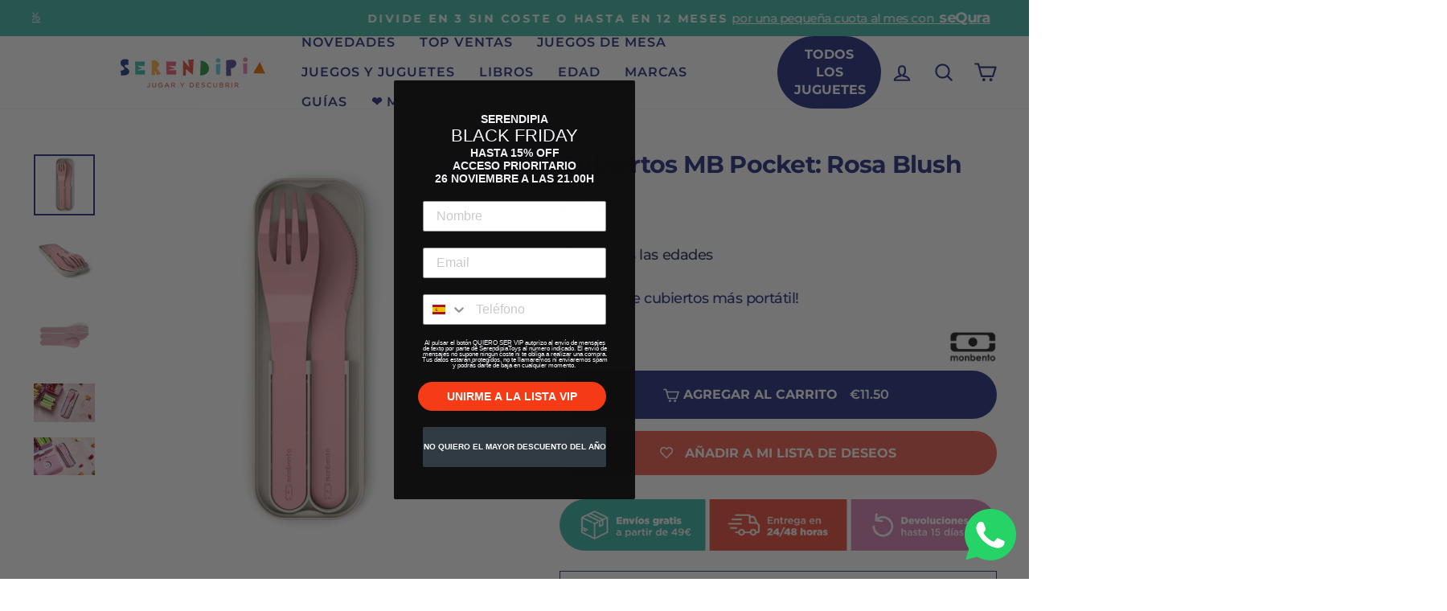

--- FILE ---
content_type: text/html; charset=utf-8
request_url: https://serendipiatoys.com/products/cubiertos-mb-pocket-rosa-blush
body_size: 59517
content:
<!doctype html>
<html class="no-js" lang="es" dir="ltr">
<head>
	
	
  <meta charset="utf-8">
  <meta http-equiv="X-UA-Compatible" content="IE=edge,chrome=1">
  <meta name="viewport" content="width=device-width,initial-scale=1">
  <meta name="theme-color" content="#283583">
  <link rel="canonical" href="https://serendipiatoys.com/products/cubiertos-mb-pocket-rosa-blush">
  <link rel="preconnect" href="https://cdn.shopify.com">
  <link rel="preconnect" href="https://fonts.shopifycdn.com">
  <link rel="dns-prefetch" href="https://productreviews.shopifycdn.com">
  <link rel="dns-prefetch" href="https://ajax.googleapis.com">
  <link rel="dns-prefetch" href="https://maps.googleapis.com">
  <link rel="dns-prefetch" href="https://maps.gstatic.com">
  <meta name="facebook-domain-verification" content="m0xmihaggewtuw1dyfno9n6xs3o1uo" /><link rel="shortcut icon" href="//serendipiatoys.com/cdn/shop/files/Favicon-14_32x32.png?v=1741100148" type="image/png" /><title>Cubiertos MB Pocket: Rosa Blush
&ndash; Serendipia Toys
</title>
<meta name="description" content="¡El juego de cubiertos más portátil!"><meta property="og:site_name" content="Serendipia Toys">
  <meta property="og:url" content="https://serendipiatoys.com/products/cubiertos-mb-pocket-rosa-blush">
  <meta property="og:title" content="Cubiertos MB Pocket: Rosa Blush">
  <meta property="og:type" content="product">
  <meta property="og:description" content="¡El juego de cubiertos más portátil!"><meta property="og:image" content="http://serendipiatoys.com/cdn/shop/products/pocket-color-blush-dessus.png?v=1724761704">
    <meta property="og:image:secure_url" content="https://serendipiatoys.com/cdn/shop/products/pocket-color-blush-dessus.png?v=1724761704">
    <meta property="og:image:width" content="532">
    <meta property="og:image:height" content="532"><meta name="twitter:site" content="@">
  <meta name="twitter:card" content="summary_large_image">
  <meta name="twitter:title" content="Cubiertos MB Pocket: Rosa Blush">
  <meta name="twitter:description" content="¡El juego de cubiertos más portátil!">
<style data-shopify>@font-face {
  font-family: Montserrat;
  font-weight: 700;
  font-style: normal;
  font-display: swap;
  src: url("//serendipiatoys.com/cdn/fonts/montserrat/montserrat_n7.3c434e22befd5c18a6b4afadb1e3d77c128c7939.woff2") format("woff2"),
       url("//serendipiatoys.com/cdn/fonts/montserrat/montserrat_n7.5d9fa6e2cae713c8fb539a9876489d86207fe957.woff") format("woff");
}

  @font-face {
  font-family: Montserrat;
  font-weight: 500;
  font-style: normal;
  font-display: swap;
  src: url("//serendipiatoys.com/cdn/fonts/montserrat/montserrat_n5.07ef3781d9c78c8b93c98419da7ad4fbeebb6635.woff2") format("woff2"),
       url("//serendipiatoys.com/cdn/fonts/montserrat/montserrat_n5.adf9b4bd8b0e4f55a0b203cdd84512667e0d5e4d.woff") format("woff");
}


  @font-face {
  font-family: Montserrat;
  font-weight: 600;
  font-style: normal;
  font-display: swap;
  src: url("//serendipiatoys.com/cdn/fonts/montserrat/montserrat_n6.1326b3e84230700ef15b3a29fb520639977513e0.woff2") format("woff2"),
       url("//serendipiatoys.com/cdn/fonts/montserrat/montserrat_n6.652f051080eb14192330daceed8cd53dfdc5ead9.woff") format("woff");
}

  @font-face {
  font-family: Montserrat;
  font-weight: 500;
  font-style: italic;
  font-display: swap;
  src: url("//serendipiatoys.com/cdn/fonts/montserrat/montserrat_i5.d3a783eb0cc26f2fda1e99d1dfec3ebaea1dc164.woff2") format("woff2"),
       url("//serendipiatoys.com/cdn/fonts/montserrat/montserrat_i5.76d414ea3d56bb79ef992a9c62dce2e9063bc062.woff") format("woff");
}

  @font-face {
  font-family: Montserrat;
  font-weight: 600;
  font-style: italic;
  font-display: swap;
  src: url("//serendipiatoys.com/cdn/fonts/montserrat/montserrat_i6.e90155dd2f004112a61c0322d66d1f59dadfa84b.woff2") format("woff2"),
       url("//serendipiatoys.com/cdn/fonts/montserrat/montserrat_i6.41470518d8e9d7f1bcdd29a447c2397e5393943f.woff") format("woff");
}

</style><link href="//serendipiatoys.com/cdn/shop/t/7/assets/theme.css?v=114015608324413459321743154264" rel="stylesheet" type="text/css" media="all" />
<style data-shopify>:root {
    --typeHeaderPrimary: Montserrat;
    --typeHeaderFallback: sans-serif;
    --typeHeaderSize: 35px;
    --typeHeaderWeight: 700;
    --typeHeaderLineHeight: 1;
    --typeHeaderSpacing: -0.025em;

    --typeBasePrimary:Montserrat;
    --typeBaseFallback:sans-serif;
    --typeBaseSize: 18px;
    --typeBaseWeight: 500;
    --typeBaseSpacing: -0.025em;
    --typeBaseLineHeight: 1.4;

    --typeCollectionTitle: 20px;

    --iconWeight: 5px;
    --iconLinecaps: round;

    
      --buttonRadius: 50px;
    

    --colorGridOverlayOpacity: 0.1;
  }

  .placeholder-content {
    background-image: linear-gradient(100deg, #ffffff 40%, #f7f7f7 63%, #ffffff 79%);
  }</style><script>
    document.documentElement.className = document.documentElement.className.replace('no-js', 'js');

    window.theme = window.theme || {};
    theme.routes = {
      home: "/",
      cart: "/cart.js",
      cartPage: "/cart",
      cartAdd: "/cart/add.js",
      cartChange: "/cart/change.js",
      search: "/search"
    };
    theme.strings = {
      soldOut: "Agotado",
      unavailable: "No disponible",
      inStockLabel: "En stock",
      stockLabel: "",
      willNotShipUntil: "Será enviado después [date]",
      willBeInStockAfter: "Estará disponible después [date]",
      waitingForStock: "Inventario en el camino",
      savePrice: "Ahorra [saved_amount]",
      cartEmpty: "Su carrito está vacío.",
      cartTermsConfirmation: "Debe aceptar los términos y condiciones de venta para pagar",
      searchCollections: "Colecciones:",
      searchPages: "Páginas:",
      searchArticles: "Artículos:"
    };
    theme.settings = {
      dynamicVariantsEnable: true,
      cartType: "page",
      isCustomerTemplate: false,
      moneyFormat: "€{{amount}}",
      saveType: "percent",
      productImageSize: "square",
      productImageCover: false,
      predictiveSearch: true,
      predictiveSearchType: "product",
      quickView: false,
      themeName: 'CR-Cosmetics Theme by SHOPIFINEST Agency',
      themeVersion: "1.0"
    };
  </script>

  <script>window.performance && window.performance.mark && window.performance.mark('shopify.content_for_header.start');</script><meta name="google-site-verification" content="CGsWPyka62hMMvbKYbAIezVEY7fEruh_5bwsPII6tFg">
<meta name="google-site-verification" content="1PAmk3kTGlb13yhdlik4qaLUy_9Fpi0-NePDhqLUqlY">
<meta name="google-site-verification" content="CGsWPyka62hMMvbKYbAIezVEY7fEruh_5bwsPII6tFg">
<meta id="shopify-digital-wallet" name="shopify-digital-wallet" content="/22358931/digital_wallets/dialog">
<meta name="shopify-checkout-api-token" content="9cd11eacdc2c41c8a11368116b27d4df">
<meta id="in-context-paypal-metadata" data-shop-id="22358931" data-venmo-supported="false" data-environment="production" data-locale="es_ES" data-paypal-v4="true" data-currency="EUR">
<link rel="alternate" type="application/json+oembed" href="https://serendipiatoys.com/products/cubiertos-mb-pocket-rosa-blush.oembed">
<script async="async" src="/checkouts/internal/preloads.js?locale=es-ES"></script>
<link rel="preconnect" href="https://shop.app" crossorigin="anonymous">
<script async="async" src="https://shop.app/checkouts/internal/preloads.js?locale=es-ES&shop_id=22358931" crossorigin="anonymous"></script>
<script id="apple-pay-shop-capabilities" type="application/json">{"shopId":22358931,"countryCode":"ES","currencyCode":"EUR","merchantCapabilities":["supports3DS"],"merchantId":"gid:\/\/shopify\/Shop\/22358931","merchantName":"Serendipia Toys","requiredBillingContactFields":["postalAddress","email","phone"],"requiredShippingContactFields":["postalAddress","email","phone"],"shippingType":"shipping","supportedNetworks":["visa","maestro","masterCard","amex"],"total":{"type":"pending","label":"Serendipia Toys","amount":"1.00"},"shopifyPaymentsEnabled":true,"supportsSubscriptions":true}</script>
<script id="shopify-features" type="application/json">{"accessToken":"9cd11eacdc2c41c8a11368116b27d4df","betas":["rich-media-storefront-analytics"],"domain":"serendipiatoys.com","predictiveSearch":true,"shopId":22358931,"locale":"es"}</script>
<script>var Shopify = Shopify || {};
Shopify.shop = "serendipia-toys.myshopify.com";
Shopify.locale = "es";
Shopify.currency = {"active":"EUR","rate":"1.0"};
Shopify.country = "ES";
Shopify.theme = {"name":"Serendipia v1.0","id":127378194485,"schema_name":"Serendipia by SHOPIFINEST","schema_version":"1.0.0","theme_store_id":null,"role":"main"};
Shopify.theme.handle = "null";
Shopify.theme.style = {"id":null,"handle":null};
Shopify.cdnHost = "serendipiatoys.com/cdn";
Shopify.routes = Shopify.routes || {};
Shopify.routes.root = "/";</script>
<script type="module">!function(o){(o.Shopify=o.Shopify||{}).modules=!0}(window);</script>
<script>!function(o){function n(){var o=[];function n(){o.push(Array.prototype.slice.apply(arguments))}return n.q=o,n}var t=o.Shopify=o.Shopify||{};t.loadFeatures=n(),t.autoloadFeatures=n()}(window);</script>
<script>
  window.ShopifyPay = window.ShopifyPay || {};
  window.ShopifyPay.apiHost = "shop.app\/pay";
  window.ShopifyPay.redirectState = null;
</script>
<script id="shop-js-analytics" type="application/json">{"pageType":"product"}</script>
<script defer="defer" async type="module" src="//serendipiatoys.com/cdn/shopifycloud/shop-js/modules/v2/client.init-shop-cart-sync_B8ZjLC-E.es.esm.js"></script>
<script defer="defer" async type="module" src="//serendipiatoys.com/cdn/shopifycloud/shop-js/modules/v2/chunk.common_B4NpV9bc.esm.js"></script>
<script type="module">
  await import("//serendipiatoys.com/cdn/shopifycloud/shop-js/modules/v2/client.init-shop-cart-sync_B8ZjLC-E.es.esm.js");
await import("//serendipiatoys.com/cdn/shopifycloud/shop-js/modules/v2/chunk.common_B4NpV9bc.esm.js");

  window.Shopify.SignInWithShop?.initShopCartSync?.({"fedCMEnabled":true,"windoidEnabled":true});

</script>
<script>
  window.Shopify = window.Shopify || {};
  if (!window.Shopify.featureAssets) window.Shopify.featureAssets = {};
  window.Shopify.featureAssets['shop-js'] = {"shop-cart-sync":["modules/v2/client.shop-cart-sync_maUAXENH.es.esm.js","modules/v2/chunk.common_B4NpV9bc.esm.js"],"init-fed-cm":["modules/v2/client.init-fed-cm_BRWFKFcW.es.esm.js","modules/v2/chunk.common_B4NpV9bc.esm.js"],"shop-button":["modules/v2/client.shop-button_Ds3TKk6-.es.esm.js","modules/v2/chunk.common_B4NpV9bc.esm.js"],"init-windoid":["modules/v2/client.init-windoid_Ciu5jPWc.es.esm.js","modules/v2/chunk.common_B4NpV9bc.esm.js"],"init-shop-cart-sync":["modules/v2/client.init-shop-cart-sync_B8ZjLC-E.es.esm.js","modules/v2/chunk.common_B4NpV9bc.esm.js"],"shop-cash-offers":["modules/v2/client.shop-cash-offers_aVqCkU3H.es.esm.js","modules/v2/chunk.common_B4NpV9bc.esm.js","modules/v2/chunk.modal_CUIPF2YN.esm.js"],"init-shop-email-lookup-coordinator":["modules/v2/client.init-shop-email-lookup-coordinator_CONh44h2.es.esm.js","modules/v2/chunk.common_B4NpV9bc.esm.js"],"shop-toast-manager":["modules/v2/client.shop-toast-manager_bE9vqu1K.es.esm.js","modules/v2/chunk.common_B4NpV9bc.esm.js"],"avatar":["modules/v2/client.avatar_BTnouDA3.es.esm.js"],"pay-button":["modules/v2/client.pay-button_Bs25hJ9W.es.esm.js","modules/v2/chunk.common_B4NpV9bc.esm.js"],"init-customer-accounts-sign-up":["modules/v2/client.init-customer-accounts-sign-up_8-0O0IPg.es.esm.js","modules/v2/client.shop-login-button_CtHZ9qYD.es.esm.js","modules/v2/chunk.common_B4NpV9bc.esm.js","modules/v2/chunk.modal_CUIPF2YN.esm.js"],"shop-login-button":["modules/v2/client.shop-login-button_CtHZ9qYD.es.esm.js","modules/v2/chunk.common_B4NpV9bc.esm.js","modules/v2/chunk.modal_CUIPF2YN.esm.js"],"init-shop-for-new-customer-accounts":["modules/v2/client.init-shop-for-new-customer-accounts_ChfePXEC.es.esm.js","modules/v2/client.shop-login-button_CtHZ9qYD.es.esm.js","modules/v2/chunk.common_B4NpV9bc.esm.js","modules/v2/chunk.modal_CUIPF2YN.esm.js"],"init-customer-accounts":["modules/v2/client.init-customer-accounts_KfiZ6NEq.es.esm.js","modules/v2/client.shop-login-button_CtHZ9qYD.es.esm.js","modules/v2/chunk.common_B4NpV9bc.esm.js","modules/v2/chunk.modal_CUIPF2YN.esm.js"],"shop-follow-button":["modules/v2/client.shop-follow-button_BaF5Hl6C.es.esm.js","modules/v2/chunk.common_B4NpV9bc.esm.js","modules/v2/chunk.modal_CUIPF2YN.esm.js"],"checkout-modal":["modules/v2/client.checkout-modal_G8rQabpT.es.esm.js","modules/v2/chunk.common_B4NpV9bc.esm.js","modules/v2/chunk.modal_CUIPF2YN.esm.js"],"lead-capture":["modules/v2/client.lead-capture_B3kGKcTo.es.esm.js","modules/v2/chunk.common_B4NpV9bc.esm.js","modules/v2/chunk.modal_CUIPF2YN.esm.js"],"shop-login":["modules/v2/client.shop-login_DR49Re_P.es.esm.js","modules/v2/chunk.common_B4NpV9bc.esm.js","modules/v2/chunk.modal_CUIPF2YN.esm.js"],"payment-terms":["modules/v2/client.payment-terms_Be-B4I79.es.esm.js","modules/v2/chunk.common_B4NpV9bc.esm.js","modules/v2/chunk.modal_CUIPF2YN.esm.js"]};
</script>
<script>(function() {
  var isLoaded = false;
  function asyncLoad() {
    if (isLoaded) return;
    isLoaded = true;
    var urls = ["https:\/\/swymv3free-01.azureedge.net\/code\/swym-shopify.js?shop=serendipia-toys.myshopify.com","https:\/\/eu1-search.doofinder.com\/5\/script\/7442274cfa4dcd5be5c4ac5c098e8b04.js?shop=serendipia-toys.myshopify.com","https:\/\/sma.lis.sequra.com\/scripts\/widgets?shop=serendipia-toys.myshopify.com","https:\/\/cdn.hextom.com\/js\/eventpromotionbar.js?shop=serendipia-toys.myshopify.com","https:\/\/beeapp.me\/jstag\/px-whatsapp.js?shop=serendipia-toys.myshopify.com"];
    for (var i = 0; i < urls.length; i++) {
      var s = document.createElement('script');
      s.type = 'text/javascript';
      s.async = true;
      s.src = urls[i];
      var x = document.getElementsByTagName('script')[0];
      x.parentNode.insertBefore(s, x);
    }
  };
  if(window.attachEvent) {
    window.attachEvent('onload', asyncLoad);
  } else {
    window.addEventListener('load', asyncLoad, false);
  }
})();</script>
<script id="__st">var __st={"a":22358931,"offset":3600,"reqid":"bb91da9c-b449-4e12-b6dc-86ea39d02921-1763628088","pageurl":"serendipiatoys.com\/products\/cubiertos-mb-pocket-rosa-blush","u":"95c1996faa33","p":"product","rtyp":"product","rid":4629390622773};</script>
<script>window.ShopifyPaypalV4VisibilityTracking = true;</script>
<script id="captcha-bootstrap">!function(){'use strict';const t='contact',e='account',n='new_comment',o=[[t,t],['blogs',n],['comments',n],[t,'customer']],c=[[e,'customer_login'],[e,'guest_login'],[e,'recover_customer_password'],[e,'create_customer']],r=t=>t.map((([t,e])=>`form[action*='/${t}']:not([data-nocaptcha='true']) input[name='form_type'][value='${e}']`)).join(','),a=t=>()=>t?[...document.querySelectorAll(t)].map((t=>t.form)):[];function s(){const t=[...o],e=r(t);return a(e)}const i='password',u='form_key',d=['recaptcha-v3-token','g-recaptcha-response','h-captcha-response',i],f=()=>{try{return window.sessionStorage}catch{return}},m='__shopify_v',_=t=>t.elements[u];function p(t,e,n=!1){try{const o=window.sessionStorage,c=JSON.parse(o.getItem(e)),{data:r}=function(t){const{data:e,action:n}=t;return t[m]||n?{data:e,action:n}:{data:t,action:n}}(c);for(const[e,n]of Object.entries(r))t.elements[e]&&(t.elements[e].value=n);n&&o.removeItem(e)}catch(o){console.error('form repopulation failed',{error:o})}}const l='form_type',E='cptcha';function T(t){t.dataset[E]=!0}const w=window,h=w.document,L='Shopify',v='ce_forms',y='captcha';let A=!1;((t,e)=>{const n=(g='f06e6c50-85a8-45c8-87d0-21a2b65856fe',I='https://cdn.shopify.com/shopifycloud/storefront-forms-hcaptcha/ce_storefront_forms_captcha_hcaptcha.v1.5.2.iife.js',D={infoText:'Protegido por hCaptcha',privacyText:'Privacidad',termsText:'Términos'},(t,e,n)=>{const o=w[L][v],c=o.bindForm;if(c)return c(t,g,e,D).then(n);var r;o.q.push([[t,g,e,D],n]),r=I,A||(h.body.append(Object.assign(h.createElement('script'),{id:'captcha-provider',async:!0,src:r})),A=!0)});var g,I,D;w[L]=w[L]||{},w[L][v]=w[L][v]||{},w[L][v].q=[],w[L][y]=w[L][y]||{},w[L][y].protect=function(t,e){n(t,void 0,e),T(t)},Object.freeze(w[L][y]),function(t,e,n,w,h,L){const[v,y,A,g]=function(t,e,n){const i=e?o:[],u=t?c:[],d=[...i,...u],f=r(d),m=r(i),_=r(d.filter((([t,e])=>n.includes(e))));return[a(f),a(m),a(_),s()]}(w,h,L),I=t=>{const e=t.target;return e instanceof HTMLFormElement?e:e&&e.form},D=t=>v().includes(t);t.addEventListener('submit',(t=>{const e=I(t);if(!e)return;const n=D(e)&&!e.dataset.hcaptchaBound&&!e.dataset.recaptchaBound,o=_(e),c=g().includes(e)&&(!o||!o.value);(n||c)&&t.preventDefault(),c&&!n&&(function(t){try{if(!f())return;!function(t){const e=f();if(!e)return;const n=_(t);if(!n)return;const o=n.value;o&&e.removeItem(o)}(t);const e=Array.from(Array(32),(()=>Math.random().toString(36)[2])).join('');!function(t,e){_(t)||t.append(Object.assign(document.createElement('input'),{type:'hidden',name:u})),t.elements[u].value=e}(t,e),function(t,e){const n=f();if(!n)return;const o=[...t.querySelectorAll(`input[type='${i}']`)].map((({name:t})=>t)),c=[...d,...o],r={};for(const[a,s]of new FormData(t).entries())c.includes(a)||(r[a]=s);n.setItem(e,JSON.stringify({[m]:1,action:t.action,data:r}))}(t,e)}catch(e){console.error('failed to persist form',e)}}(e),e.submit())}));const S=(t,e)=>{t&&!t.dataset[E]&&(n(t,e.some((e=>e===t))),T(t))};for(const o of['focusin','change'])t.addEventListener(o,(t=>{const e=I(t);D(e)&&S(e,y())}));const B=e.get('form_key'),M=e.get(l),P=B&&M;t.addEventListener('DOMContentLoaded',(()=>{const t=y();if(P)for(const e of t)e.elements[l].value===M&&p(e,B);[...new Set([...A(),...v().filter((t=>'true'===t.dataset.shopifyCaptcha))])].forEach((e=>S(e,t)))}))}(h,new URLSearchParams(w.location.search),n,t,e,['guest_login'])})(!0,!0)}();</script>
<script integrity="sha256-52AcMU7V7pcBOXWImdc/TAGTFKeNjmkeM1Pvks/DTgc=" data-source-attribution="shopify.loadfeatures" defer="defer" src="//serendipiatoys.com/cdn/shopifycloud/storefront/assets/storefront/load_feature-81c60534.js" crossorigin="anonymous"></script>
<script crossorigin="anonymous" defer="defer" src="//serendipiatoys.com/cdn/shopifycloud/storefront/assets/shopify_pay/storefront-65b4c6d7.js?v=20250812"></script>
<script data-source-attribution="shopify.dynamic_checkout.dynamic.init">var Shopify=Shopify||{};Shopify.PaymentButton=Shopify.PaymentButton||{isStorefrontPortableWallets:!0,init:function(){window.Shopify.PaymentButton.init=function(){};var t=document.createElement("script");t.src="https://serendipiatoys.com/cdn/shopifycloud/portable-wallets/latest/portable-wallets.es.js",t.type="module",document.head.appendChild(t)}};
</script>
<script data-source-attribution="shopify.dynamic_checkout.buyer_consent">
  function portableWalletsHideBuyerConsent(e){var t=document.getElementById("shopify-buyer-consent"),n=document.getElementById("shopify-subscription-policy-button");t&&n&&(t.classList.add("hidden"),t.setAttribute("aria-hidden","true"),n.removeEventListener("click",e))}function portableWalletsShowBuyerConsent(e){var t=document.getElementById("shopify-buyer-consent"),n=document.getElementById("shopify-subscription-policy-button");t&&n&&(t.classList.remove("hidden"),t.removeAttribute("aria-hidden"),n.addEventListener("click",e))}window.Shopify?.PaymentButton&&(window.Shopify.PaymentButton.hideBuyerConsent=portableWalletsHideBuyerConsent,window.Shopify.PaymentButton.showBuyerConsent=portableWalletsShowBuyerConsent);
</script>
<script data-source-attribution="shopify.dynamic_checkout.cart.bootstrap">document.addEventListener("DOMContentLoaded",(function(){function t(){return document.querySelector("shopify-accelerated-checkout-cart, shopify-accelerated-checkout")}if(t())Shopify.PaymentButton.init();else{new MutationObserver((function(e,n){t()&&(Shopify.PaymentButton.init(),n.disconnect())})).observe(document.body,{childList:!0,subtree:!0})}}));
</script>
<link id="shopify-accelerated-checkout-styles" rel="stylesheet" media="screen" href="https://serendipiatoys.com/cdn/shopifycloud/portable-wallets/latest/accelerated-checkout-backwards-compat.css" crossorigin="anonymous">
<style id="shopify-accelerated-checkout-cart">
        #shopify-buyer-consent {
  margin-top: 1em;
  display: inline-block;
  width: 100%;
}

#shopify-buyer-consent.hidden {
  display: none;
}

#shopify-subscription-policy-button {
  background: none;
  border: none;
  padding: 0;
  text-decoration: underline;
  font-size: inherit;
  cursor: pointer;
}

#shopify-subscription-policy-button::before {
  box-shadow: none;
}

      </style>

<script>window.performance && window.performance.mark && window.performance.mark('shopify.content_for_header.end');</script>

  <script src="//serendipiatoys.com/cdn/shop/t/7/assets/vendor-scripts-v11.js" defer="defer"></script><script src="//serendipiatoys.com/cdn/shop/t/7/assets/theme.js?v=149212258682495294041666769306" defer="defer"></script>
  

        
        <!-- candyrack-script -->
        <script src="https://candyrack.ds-cdn.com/static/main.js?shop=serendipia-toys.myshopify.com"></script>
        <!-- / candyrack-script -->
        
        <script language="javascript" src="https://t4.my-probance.one/webtrax/rsc/serendipiatoys.js"></script>
<script src="https://my-probance.one/15z9fi88ce5561kt/shopify.js" cust_email="" product_id="4629390622773"></script>
       
        <script src="//serendipiatoys.com/cdn/shop/t/7/assets/probance-newsletter.min.js?v=113854712133347130491695330687" defer></script>
        <!-- BEGIN app block: shopify://apps/pandectes-gdpr/blocks/banner/58c0baa2-6cc1-480c-9ea6-38d6d559556a -->
  
  <script>
    
      window.PandectesSettings = {"store":{"id":22358931,"plan":"basic","theme":"Ema Tocando [Shopifinest Dev] Serendipia v1.0","primaryLocale":"es","adminMode":false,"headless":false,"storefrontRootDomain":"","checkoutRootDomain":"","storefrontAccessToken":""},"tsPublished":1762962771,"declaration":{"showPurpose":false,"showProvider":false,"declIntroText":"Usamos cookies para optimizar la funcionalidad del sitio web, analizar el rendimiento y brindarle una experiencia personalizada. Algunas cookies son esenciales para que el sitio web funcione y funcione correctamente. Esas cookies no se pueden deshabilitar. En esta ventana puede gestionar su preferencia de cookies.","showDateGenerated":true},"language":{"unpublished":[],"languageMode":"Single","fallbackLanguage":"es","languageDetection":"browser","languagesSupported":[]},"texts":{"managed":{"headerText":{"es":"Respetamos tu privacidad"},"consentText":{"es":"Este sitio web utiliza cookies para garantizar que obtenga la mejor experiencia."},"linkText":{"es":"Aprende más"},"imprintText":{"es":"Imprimir"},"googleLinkText":{"es":"Términos de privacidad de Google"},"allowButtonText":{"es":"Aceptar"},"denyButtonText":{"es":"Disminución"},"dismissButtonText":{"es":"OK"},"leaveSiteButtonText":{"es":"Salir de este sitio"},"preferencesButtonText":{"es":"Preferencias"},"cookiePolicyText":{"es":"Política de cookies"},"preferencesPopupTitleText":{"es":"Gestionar las preferencias de consentimiento"},"preferencesPopupIntroText":{"es":"Usamos cookies para optimizar la funcionalidad del sitio web, analizar el rendimiento y brindarle una experiencia personalizada. Algunas cookies son esenciales para que el sitio web funcione y funcione correctamente. Esas cookies no se pueden desactivar. En esta ventana puede administrar su preferencia de cookies."},"preferencesPopupSaveButtonText":{"es":"Guardar preferencias"},"preferencesPopupCloseButtonText":{"es":"Cerrar"},"preferencesPopupAcceptAllButtonText":{"es":"Aceptar todo"},"preferencesPopupRejectAllButtonText":{"es":"Rechazar todo"},"cookiesDetailsText":{"es":"Detalles de las cookies"},"preferencesPopupAlwaysAllowedText":{"es":"Siempre permitido"},"accessSectionParagraphText":{"es":"Tiene derecho a poder acceder a sus datos en cualquier momento."},"accessSectionTitleText":{"es":"Portabilidad de datos"},"accessSectionAccountInfoActionText":{"es":"Información personal"},"accessSectionDownloadReportActionText":{"es":"Descargar todo"},"accessSectionGDPRRequestsActionText":{"es":"Solicitudes de sujetos de datos"},"accessSectionOrdersRecordsActionText":{"es":"Pedidos"},"rectificationSectionParagraphText":{"es":"Tienes derecho a solicitar la actualización de tus datos siempre que lo creas oportuno."},"rectificationSectionTitleText":{"es":"Rectificación de datos"},"rectificationCommentPlaceholder":{"es":"Describe lo que quieres que se actualice"},"rectificationCommentValidationError":{"es":"Se requiere comentario"},"rectificationSectionEditAccountActionText":{"es":"Solicita una actualización"},"erasureSectionTitleText":{"es":"Derecho al olvido"},"erasureSectionParagraphText":{"es":"Tiene derecho a solicitar la eliminación de todos sus datos. Después de eso, ya no podrá acceder a su cuenta."},"erasureSectionRequestDeletionActionText":{"es":"Solicitar la eliminación de datos personales"},"consentDate":{"es":"fecha de consentimiento"},"consentId":{"es":"ID de consentimiento"},"consentSectionChangeConsentActionText":{"es":"Cambiar la preferencia de consentimiento"},"consentSectionConsentedText":{"es":"Usted dio su consentimiento a la política de cookies de este sitio web en"},"consentSectionNoConsentText":{"es":"No ha dado su consentimiento a la política de cookies de este sitio web."},"consentSectionTitleText":{"es":"Su consentimiento de cookies"},"consentStatus":{"es":"Preferencia de consentimiento"},"confirmationFailureMessage":{"es":"Su solicitud no fue verificada. Vuelva a intentarlo y, si el problema persiste, comuníquese con el propietario de la tienda para obtener ayuda."},"confirmationFailureTitle":{"es":"Ocurrió un problema"},"confirmationSuccessMessage":{"es":"Pronto nos comunicaremos con usted en cuanto a su solicitud."},"confirmationSuccessTitle":{"es":"Tu solicitud está verificada"},"guestsSupportEmailFailureMessage":{"es":"Su solicitud no fue enviada. Vuelva a intentarlo y, si el problema persiste, comuníquese con el propietario de la tienda para obtener ayuda."},"guestsSupportEmailFailureTitle":{"es":"Ocurrió un problema"},"guestsSupportEmailPlaceholder":{"es":"Dirección de correo electrónico"},"guestsSupportEmailSuccessMessage":{"es":"Si está registrado como cliente de esta tienda, pronto recibirá un correo electrónico con instrucciones sobre cómo proceder."},"guestsSupportEmailSuccessTitle":{"es":"gracias por tu solicitud"},"guestsSupportEmailValidationError":{"es":"El correo no es válido"},"guestsSupportInfoText":{"es":"Inicie sesión con su cuenta de cliente para continuar."},"submitButton":{"es":"Enviar"},"submittingButton":{"es":"Sumisión..."},"cancelButton":{"es":"Cancelar"},"declIntroText":{"es":"Usamos cookies para optimizar la funcionalidad del sitio web, analizar el rendimiento y brindarle una experiencia personalizada. Algunas cookies son esenciales para que el sitio web funcione y funcione correctamente. Esas cookies no se pueden deshabilitar. En esta ventana puede gestionar su preferencia de cookies."},"declName":{"es":"Nombre"},"declPurpose":{"es":"Objetivo"},"declType":{"es":"Escribe"},"declRetention":{"es":"Retencion"},"declProvider":{"es":"Proveedor"},"declFirstParty":{"es":"Origen"},"declThirdParty":{"es":"Tercero"},"declSeconds":{"es":"segundos"},"declMinutes":{"es":"minutos"},"declHours":{"es":"horas"},"declDays":{"es":"días"},"declWeeks":{"es":"semana(s)"},"declMonths":{"es":"meses"},"declYears":{"es":"años"},"declSession":{"es":"Sesión"},"declDomain":{"es":"Dominio"},"declPath":{"es":"Sendero"}},"categories":{"strictlyNecessaryCookiesTitleText":{"es":"Cookies estrictamente necesarias"},"strictlyNecessaryCookiesDescriptionText":{"es":"Estas cookies son esenciales para permitirle moverse por el sitio web y utilizar sus funciones, como acceder a áreas seguras del sitio web. El sitio web no puede funcionar correctamente sin estas cookies."},"functionalityCookiesTitleText":{"es":"Cookies funcionales"},"functionalityCookiesDescriptionText":{"es":"Estas cookies permiten que el sitio proporcione una funcionalidad y personalización mejoradas. Pueden ser establecidos por nosotros o por proveedores externos cuyos servicios hemos agregado a nuestras páginas. Si no permite estas cookies, es posible que algunos o todos estos servicios no funcionen correctamente."},"performanceCookiesTitleText":{"es":"Cookies de rendimiento"},"performanceCookiesDescriptionText":{"es":"Estas cookies nos permiten monitorear y mejorar el rendimiento de nuestro sitio web. Por ejemplo, nos permiten contar las visitas, identificar las fuentes de tráfico y ver qué partes del sitio son más populares."},"targetingCookiesTitleText":{"es":"Orientación de cookies"},"targetingCookiesDescriptionText":{"es":"Nuestros socios publicitarios pueden establecer estas cookies a través de nuestro sitio. Estas empresas pueden utilizarlos para crear un perfil de sus intereses y mostrarle anuncios relevantes en otros sitios. No almacenan directamente información personal, sino que se basan en la identificación única de su navegador y dispositivo de Internet. Si no permite estas cookies, experimentará publicidad menos dirigida."},"unclassifiedCookiesTitleText":{"es":"Cookies sin clasificar"},"unclassifiedCookiesDescriptionText":{"es":"Las cookies no clasificadas son cookies que estamos en proceso de clasificar, junto con los proveedores de cookies individuales."}},"auto":{}},"library":{"previewMode":false,"fadeInTimeout":0,"defaultBlocked":0,"showLink":true,"showImprintLink":false,"showGoogleLink":false,"enabled":true,"cookie":{"expiryDays":365,"secure":true,"domain":""},"dismissOnScroll":false,"dismissOnWindowClick":false,"dismissOnTimeout":false,"palette":{"popup":{"background":"#FFFFFF","backgroundForCalculations":{"a":1,"b":255,"g":255,"r":255},"text":"#000000"},"button":{"background":"transparent","backgroundForCalculations":{"a":1,"b":255,"g":255,"r":255},"text":"#000000","textForCalculation":{"a":1,"b":0,"g":0,"r":0},"border":"#000000"}},"content":{"href":"https://serendipia-toys.myshopify.com/policies/privacy-policy","imprintHref":"/","close":"&#10005;","target":"","logo":"<img class=\"cc-banner-logo\" style=\"max-height: 40px;\" src=\"https://serendipia-toys.myshopify.com/cdn/shop/files/pandectes-banner-logo.png\" alt=\"Cookie banner\" />"},"window":"<div role=\"dialog\" aria-label=\"{{header}}\" aria-describedby=\"cookieconsent:desc\" id=\"pandectes-banner\" class=\"cc-window-wrapper cc-bottom-left-wrapper\"><div class=\"pd-cookie-banner-window cc-window {{classes}}\">{{children}}</div></div>","compliance":{"info":"<div class=\"cc-compliance cc-highlight\">{{dismiss}}</div>"},"type":"info","layouts":{"basic":"{{logo}}{{messagelink}}{{compliance}}{{close}}"},"position":"bottom-left","theme":"wired","revokable":true,"animateRevokable":false,"revokableReset":false,"revokableLogoUrl":"https://serendipia-toys.myshopify.com/cdn/shop/files/pandectes-reopen-logo.png","revokablePlacement":"bottom-left","revokableMarginHorizontal":15,"revokableMarginVertical":15,"static":false,"autoAttach":true,"hasTransition":true,"blacklistPage":[""],"elements":{"close":"<button aria-label=\"\" type=\"button\" class=\"cc-close\">{{close}}</button>","dismiss":"<button type=\"button\" class=\"cc-btn cc-btn-decision cc-dismiss\">{{dismiss}}</button>","allow":"<button type=\"button\" class=\"cc-btn cc-btn-decision cc-allow\">{{allow}}</button>","deny":"<button type=\"button\" class=\"cc-btn cc-btn-decision cc-deny\">{{deny}}</button>","preferences":"<button type=\"button\" class=\"cc-btn cc-settings\" aria-controls=\"pd-cp-preferences\" onclick=\"Pandectes.fn.openPreferences()\">{{preferences}}</button>"}},"geolocation":{"auOnly":false,"brOnly":false,"caOnly":false,"chOnly":false,"euOnly":false,"jpOnly":false,"nzOnly":false,"thOnly":false,"zaOnly":false,"canadaOnly":false,"canadaLaw25":false,"canadaPipeda":false,"globalVisibility":true},"dsr":{"guestsSupport":false,"accessSectionDownloadReportAuto":false},"banner":{"resetTs":1720427479,"extraCss":"        .cc-banner-logo {max-width: 24em!important;}    @media(min-width: 768px) {.cc-window.cc-floating{max-width: 24em!important;width: 24em!important;}}    .cc-message, .pd-cookie-banner-window .cc-header, .cc-logo {text-align: left}    .cc-window-wrapper{z-index: 2147483647;}    .cc-window{z-index: 2147483647;font-family: inherit;}    .pd-cookie-banner-window .cc-header{font-family: inherit;}    .pd-cp-ui{font-family: inherit; background-color: #FFFFFF;color:#000000;}    button.pd-cp-btn, a.pd-cp-btn{}    input + .pd-cp-preferences-slider{background-color: rgba(0, 0, 0, 0.3)}    .pd-cp-scrolling-section::-webkit-scrollbar{background-color: rgba(0, 0, 0, 0.3)}    input:checked + .pd-cp-preferences-slider{background-color: rgba(0, 0, 0, 1)}    .pd-cp-scrolling-section::-webkit-scrollbar-thumb {background-color: rgba(0, 0, 0, 1)}    .pd-cp-ui-close{color:#000000;}    .pd-cp-preferences-slider:before{background-color: #FFFFFF}    .pd-cp-title:before {border-color: #000000!important}    .pd-cp-preferences-slider{background-color:#000000}    .pd-cp-toggle{color:#000000!important}    @media(max-width:699px) {.pd-cp-ui-close-top svg {fill: #000000}}    .pd-cp-toggle:hover,.pd-cp-toggle:visited,.pd-cp-toggle:active{color:#000000!important}    .pd-cookie-banner-window {box-shadow: 0 0 18px rgb(0 0 0 / 20%);}  ","customJavascript":{"useButtons":true},"showPoweredBy":false,"logoHeight":40,"revokableTrigger":false,"hybridStrict":false,"cookiesBlockedByDefault":"0","isActive":false,"implicitSavePreferences":false,"cookieIcon":false,"blockBots":false,"showCookiesDetails":true,"hasTransition":true,"blockingPage":false,"showOnlyLandingPage":false,"leaveSiteUrl":"https://pandectes.io","linkRespectStoreLang":false},"cookies":{"0":[{"name":"secure_customer_sig","type":"http","domain":"serendipiatoys.com","path":"/","provider":"Shopify","firstParty":true,"retention":"1 year(s)","session":false,"expires":1,"unit":"declYears","purpose":{"es":"Se utiliza en relación con el inicio de sesión del cliente."}},{"name":"localization","type":"http","domain":"serendipiatoys.com","path":"/","provider":"Shopify","firstParty":true,"retention":"1 year(s)","session":false,"expires":1,"unit":"declYears","purpose":{"es":"Localización de tiendas Shopify"}},{"name":"cart_currency","type":"http","domain":"serendipiatoys.com","path":"/","provider":"Shopify","firstParty":true,"retention":"2 ","session":false,"expires":2,"unit":"declSession","purpose":{"es":"La cookie es necesaria para la función de pago y pago seguro en el sitio web. Shopify.com proporciona esta función."}},{"name":"_tracking_consent","type":"http","domain":".serendipiatoys.com","path":"/","provider":"Shopify","firstParty":true,"retention":"1 year(s)","session":false,"expires":1,"unit":"declYears","purpose":{"es":"Preferencias de seguimiento."}},{"name":"_cmp_a","type":"http","domain":".serendipiatoys.com","path":"/","provider":"Shopify","firstParty":true,"retention":"1 day(s)","session":false,"expires":1,"unit":"declDays","purpose":{"es":"Se utiliza para administrar la configuración de privacidad del cliente."}},{"name":"shopify_pay_redirect","type":"http","domain":"serendipiatoys.com","path":"/","provider":"Shopify","firstParty":true,"retention":"1 hour(s)","session":false,"expires":1,"unit":"declHours","purpose":{"es":"La cookie es necesaria para la función de pago y pago seguro en el sitio web. Shopify.com proporciona esta función."}},{"name":"keep_alive","type":"http","domain":"serendipiatoys.com","path":"/","provider":"Shopify","firstParty":true,"retention":"30 minute(s)","session":false,"expires":30,"unit":"declMinutes","purpose":{"es":"Se utiliza en relación con la localización del comprador."}},{"name":"_shopify_essential","type":"http","domain":"serendipiatoys.com","path":"/","provider":"Shopify","firstParty":true,"retention":"1 year(s)","session":false,"expires":1,"unit":"declYears","purpose":{"es":"Utilizado en la página de cuentas."}},{"name":"_pandectes_gdpr","type":"http","domain":".serendipiatoys.com","path":"/","provider":"Pandectes","firstParty":true,"retention":"1 year(s)","session":false,"expires":1,"unit":"declYears","purpose":{"es":"Se utiliza para la funcionalidad del banner de consentimiento de cookies."}},{"name":"wpm-test-cookie","type":"http","domain":"com","path":"/","provider":"Unknown","firstParty":false,"retention":"Session","session":true,"expires":1,"unit":"declSeconds","purpose":{"es":"Used to ensure our systems are working correctly."}},{"name":"wpm-test-cookie","type":"http","domain":"serendipiatoys.com","path":"/","provider":"Shopify","firstParty":true,"retention":"Session","session":true,"expires":1,"unit":"declSeconds","purpose":{"es":"Used to ensure our systems are working correctly."}}],"1":[],"2":[{"name":"_shopify_y","type":"http","domain":".serendipiatoys.com","path":"/","provider":"Shopify","firstParty":true,"retention":"1 year(s)","session":false,"expires":1,"unit":"declYears","purpose":{"es":"Análisis de Shopify."}},{"name":"_landing_page","type":"http","domain":".serendipiatoys.com","path":"/","provider":"Shopify","firstParty":true,"retention":"2 ","session":false,"expires":2,"unit":"declSession","purpose":{"es":"Realiza un seguimiento de las páginas de destino."}},{"name":"_shopify_sa_t","type":"http","domain":".serendipiatoys.com","path":"/","provider":"Shopify","firstParty":true,"retention":"30 minute(s)","session":false,"expires":30,"unit":"declMinutes","purpose":{"es":"Análisis de Shopify relacionados con marketing y referencias."}},{"name":"_orig_referrer","type":"http","domain":".serendipiatoys.com","path":"/","provider":"Shopify","firstParty":true,"retention":"2 ","session":false,"expires":2,"unit":"declSession","purpose":{"es":"Realiza un seguimiento de las páginas de destino."}},{"name":"_shopify_s","type":"http","domain":".serendipiatoys.com","path":"/","provider":"Shopify","firstParty":true,"retention":"30 minute(s)","session":false,"expires":30,"unit":"declMinutes","purpose":{"es":"Análisis de Shopify."}},{"name":"_gid","type":"http","domain":".serendipiatoys.com","path":"/","provider":"Google","firstParty":true,"retention":"1 day(s)","session":false,"expires":1,"unit":"declDays","purpose":{"es":"Google Analytics coloca una cookie para contar y realizar un seguimiento de las páginas vistas."}},{"name":"_gat","type":"http","domain":".serendipiatoys.com","path":"/","provider":"Google","firstParty":true,"retention":"1 minute(s)","session":false,"expires":1,"unit":"declMinutes","purpose":{"es":"Google Analytics coloca una cookie para filtrar las solicitudes de los bots."}},{"name":"_shopify_sa_p","type":"http","domain":".serendipiatoys.com","path":"/","provider":"Shopify","firstParty":true,"retention":"30 minute(s)","session":false,"expires":30,"unit":"declMinutes","purpose":{"es":"Análisis de Shopify relacionados con marketing y referencias."}},{"name":"_ga","type":"http","domain":".serendipiatoys.com","path":"/","provider":"Google","firstParty":true,"retention":"1 year(s)","session":false,"expires":1,"unit":"declYears","purpose":{"es":"La cookie está configurada por Google Analytics con funcionalidad desconocida"}},{"name":"epb_previous_pathname","type":"http","domain":"serendipiatoys.com","path":"/","provider":"Hextom","firstParty":true,"retention":"Session","session":true,"expires":-55,"unit":"declYears","purpose":{"es":"Utilizado por la barra de promoción de Hextom."}},{"name":"_shopify_s","type":"http","domain":"com","path":"/","provider":"Shopify","firstParty":false,"retention":"Session","session":true,"expires":1,"unit":"declSeconds","purpose":{"es":"Análisis de Shopify."}},{"name":"_ga_32N8WV1K8G","type":"http","domain":".serendipiatoys.com","path":"/","provider":"Google","firstParty":true,"retention":"1 year(s)","session":false,"expires":1,"unit":"declYears","purpose":{"es":""}},{"name":"_ga_GV9CWJZH3X","type":"http","domain":".serendipiatoys.com","path":"/","provider":"Google","firstParty":true,"retention":"1 year(s)","session":false,"expires":1,"unit":"declYears","purpose":{"es":""}}],"4":[{"name":"_gcl_au","type":"http","domain":".serendipiatoys.com","path":"/","provider":"Google","firstParty":true,"retention":"3 month(s)","session":false,"expires":3,"unit":"declMonths","purpose":{"es":"Google Tag Manager coloca una cookie para realizar un seguimiento de las conversiones."}},{"name":"test_cookie","type":"http","domain":".doubleclick.net","path":"/","provider":"Google","firstParty":false,"retention":"15 minute(s)","session":false,"expires":15,"unit":"declMinutes","purpose":{"es":"Para medir las acciones de los visitantes después de hacer clic en un anuncio. Caduca después de cada visita."}},{"name":"swym-pid","type":"http","domain":".serendipiatoys.com","path":"/","provider":"Swym","firstParty":true,"retention":"1 year(s)","session":false,"expires":1,"unit":"declYears","purpose":{"es":"Utilizado por su aplicación."}},{"name":"swym-o_s","type":"http","domain":".serendipiatoys.com","path":"/","provider":"Swym","firstParty":true,"retention":"30 minute(s)","session":false,"expires":30,"unit":"declMinutes","purpose":{"es":"Utilizado por su aplicación."}},{"name":"_fbp","type":"http","domain":".serendipiatoys.com","path":"/","provider":"Facebook","firstParty":true,"retention":"3 month(s)","session":false,"expires":3,"unit":"declMonths","purpose":{"es":"Facebook coloca una cookie para rastrear las visitas a través de los sitios web."}},{"name":"swym-instrumentMap","type":"http","domain":".serendipiatoys.com","path":"/","provider":"Swym","firstParty":true,"retention":"1 year(s)","session":false,"expires":1,"unit":"declYears","purpose":{"es":"Utilizado por su aplicación."}},{"name":"swym-swymRegid","type":"http","domain":".serendipiatoys.com","path":"/","provider":"Amazon","firstParty":true,"retention":"1 year(s)","session":false,"expires":1,"unit":"declYears","purpose":{"es":"Utilizado por su aplicación."}},{"name":"__kla_id","type":"http","domain":"serendipiatoys.com","path":"/","provider":"Klaviyo","firstParty":true,"retention":"1 year(s)","session":false,"expires":1,"unit":"declYears","purpose":{"es":"Rastrea cuando alguien hace clic a través de un correo electrónico de Klaviyo a su sitio web"}},{"name":"swym-cu_ct","type":"http","domain":".serendipiatoys.com","path":"/","provider":"Swym","firstParty":true,"retention":"1 year(s)","session":false,"expires":1,"unit":"declYears","purpose":{"es":"Utilizado por su aplicación."}},{"name":"swym-session-id","type":"http","domain":".serendipiatoys.com","path":"/","provider":"Swym","firstParty":true,"retention":"30 minute(s)","session":false,"expires":30,"unit":"declMinutes","purpose":{"es":"Utilizado por el plugin SWYM Wishlist Plus Shopify."}},{"name":"IDE","type":"http","domain":".doubleclick.net","path":"/","provider":"Google","firstParty":false,"retention":"1 year(s)","session":false,"expires":1,"unit":"declYears","purpose":{"es":"Para medir las acciones de los visitantes después de hacer clic en un anuncio. Caduca después de 1 año."}}],"8":[{"name":"swym-email","type":"http","domain":".serendipiatoys.com","path":"/","provider":"Unknown","firstParty":true,"retention":"1 year(s)","session":false,"expires":1,"unit":"declYears","purpose":{"es":"Utilizado por su aplicación."}},{"name":"request_method","type":"http","domain":"api2.judge.me","path":"/","provider":"Unknown","firstParty":false,"retention":"Session","session":true,"expires":-55,"unit":"declYears","purpose":{"es":""}},{"name":"__verify","type":"http","domain":"serendipiatoys.com","path":"/","provider":"Unknown","firstParty":true,"retention":"Session","session":true,"expires":1,"unit":"declSeconds","purpose":{"es":""}}]},"blocker":{"isActive":false,"googleConsentMode":{"id":"","analyticsId":"","adwordsId":"","isActive":false,"adStorageCategory":4,"analyticsStorageCategory":2,"personalizationStorageCategory":1,"functionalityStorageCategory":1,"customEvent":false,"securityStorageCategory":0,"redactData":false,"urlPassthrough":false,"dataLayerProperty":"dataLayer","waitForUpdate":0,"useNativeChannel":false},"facebookPixel":{"id":"","isActive":false,"ldu":false},"microsoft":{},"rakuten":{"isActive":false,"cmp":false,"ccpa":false},"klaviyoIsActive":false,"gpcIsActive":false,"clarity":{},"defaultBlocked":0,"patterns":{"whiteList":[],"blackList":{"1":[],"2":[],"4":[],"8":[]},"iframesWhiteList":[],"iframesBlackList":{"1":[],"2":[],"4":[],"8":[]},"beaconsWhiteList":[],"beaconsBlackList":{"1":[],"2":[],"4":[],"8":[]}}}};
    
    window.addEventListener('DOMContentLoaded', function(){
      const script = document.createElement('script');
      script.src = "https://cdn.shopify.com/extensions/019a9c14-79c2-773b-aba3-14da278f73ef/gdpr-200/assets/pandectes-core.js";
      script.defer = true;
      document.body.appendChild(script);
    })
  </script>


<!-- END app block --><!-- BEGIN app block: shopify://apps/judge-me-reviews/blocks/judgeme_core/61ccd3b1-a9f2-4160-9fe9-4fec8413e5d8 --><!-- Start of Judge.me Core -->




<link rel="dns-prefetch" href="https://cdnwidget.judge.me">
<link rel="dns-prefetch" href="https://cdn.judge.me">
<link rel="dns-prefetch" href="https://cdn1.judge.me">
<link rel="dns-prefetch" href="https://api.judge.me">

<script data-cfasync='false' class='jdgm-settings-script'>window.jdgmSettings={"pagination":5,"disable_web_reviews":false,"badge_no_review_text":"Sin reseñas","badge_n_reviews_text":"{{ n }}","badge_star_color":"#ffcc33","hide_badge_preview_if_no_reviews":true,"badge_hide_text":false,"enforce_center_preview_badge":false,"widget_title":"Reseñas de Clientes","widget_open_form_text":"Escribir una reseña","widget_close_form_text":"Cancelar reseña","widget_refresh_page_text":"Actualizar página","widget_summary_text":"Basado en {{ number_of_reviews }} reseña/reseñas","widget_no_review_text":"Sin reseñas","widget_name_field_text":"Nombre","widget_verified_name_field_text":"Nombre verificado (público)","widget_name_placeholder_text":"Ingrese su nombre (público)","widget_required_field_error_text":"Este campo es obligatorio.","widget_email_field_text":"Correo electrónico","widget_verified_email_field_text":"Correo electrónico verificado (privado, no puede ser editado)","widget_email_placeholder_text":"Ingrese su correo electrónico (privado)","widget_email_field_error_text":"Por favor ingrese un correo electrónico válido","widget_rating_field_text":"Calificación","widget_review_title_field_text":"Título de la Reseña","widget_review_title_placeholder_text":"Dele un título a su reseña","widget_review_body_field_text":"Reseña","widget_review_body_placeholder_text":"Escriba sus comentarios aquí","widget_pictures_field_text":"Imagen/Video (opcional)","widget_submit_review_text":"Enviar Reseña","widget_submit_verified_review_text":"Enviar reseña verificada","widget_submit_success_msg_with_auto_publish":"¡Gracias! Por favor actualice la página en unos momentos para ver su reseña. Puede eliminar o editar su reseña iniciando sesión en \u003ca href='https://judge.me/login' target='_blank' rel='nofollow noopener'\u003eJudge.me\u003c/a\u003e","widget_submit_success_msg_no_auto_publish":"¡Gracias! Su reseña será publicada apenas sea aprobada por el admin de la tienda. Puede eliminar o editar su reseña iniciando sesión en \u003ca href='https://judge.me/login' target='_blank' rel='nofollow noopener'\u003eJudge.me\u003c/a\u003e","widget_show_default_reviews_out_of_total_text":"Mostrando {{ n_reviews_shown }} de {{ n_reviews }} reseñas.","widget_show_all_link_text":"Mostrar todo","widget_show_less_link_text":"Mostrar menos","widget_author_said_text":"{{ reviewer_name }} dijo:","widget_days_text":"Hace {{ n }} día/días","widget_weeks_text":"Hace {{ n }} semana/semanas","widget_months_text":"Hace {{ n }} mes/meses","widget_years_text":"Hace {{ n }} año/años","widget_yesterday_text":"Ayer","widget_today_text":"Hoy","widget_replied_text":"\u003e\u003e {{ shop_name }} respondió:","widget_read_more_text":"Leer más","widget_rating_filter_see_all_text":"Ver todas las reseñas","widget_sorting_most_recent_text":"Más Recientes","widget_sorting_highest_rating_text":"Mejor Rating","widget_sorting_lowest_rating_text":"Peor Rating","widget_sorting_with_pictures_text":"Sólo Fotos","widget_sorting_most_helpful_text":"Más Útiles","widget_open_question_form_text":"Hacer una pregunta","widget_reviews_subtab_text":"Reseñas","widget_questions_subtab_text":"Preguntas","widget_question_label_text":"Pregunta","widget_answer_label_text":"Respuesta","widget_question_placeholder_text":"Escriba su pregunta aquí","widget_submit_question_text":"Enviar pregunta","widget_question_submit_success_text":"¡Gracias por su pregunta! Le notificaremos una vez haya sido contestada.","widget_star_color":"#FFB504","verified_badge_text":"Verificada","verified_badge_bg_color":"#1A428A","verified_badge_text_color":"#FFFFFF","verified_badge_placement":"left-of-reviewer-name","widget_hide_border":false,"widget_social_share":false,"widget_thumb":false,"widget_review_location_show":false,"widget_location_format":"country_iso_code","all_reviews_include_out_of_store_products":true,"all_reviews_out_of_store_text":"(fuera de tienda)","all_reviews_product_name_prefix_text":"sobre","enable_review_pictures":false,"enable_question_anwser":false,"widget_theme":"align","widget_product_reviews_subtab_text":"Reseñas de Producto","widget_shop_reviews_subtab_text":"Reseñas de Tienda","widget_write_a_store_review_text":"Escribir una reseña de la tienda","widget_other_languages_heading":"Reseñas en Otros Idiomas","widget_sorting_pictures_first_text":"Fotos Primero","floating_tab_button_name":"★ Reseñas","floating_tab_title":"Deje que los clientes hablen por nosotros","floating_tab_url":"","floating_tab_url_enabled":true,"all_reviews_text_badge_text":"Los clientes nos califican {{ shop.metafields.judgeme.all_reviews_rating | round: 1 }}/5 según {{ shop.metafields.judgeme.all_reviews_count }} reseñas.","all_reviews_text_badge_text_branded_style":"{{ shop.metafields.judgeme.all_reviews_rating | round: 1 }} de 5 estrellas según {{ shop.metafields.judgeme.all_reviews_count }} reseñas","all_reviews_text_badge_url":"","featured_carousel_title":"Mira lo que dicen nuestros clientes","featured_carousel_count_text":"de {{ n }} reseñas","featured_carousel_add_link_to_all_reviews_page":true,"featured_carousel_url":"","featured_carousel_arrows_on_the_sides":true,"featured_carousel_width":100,"featured_carousel_arrow_color":"#27325b","verified_count_badge_url":"","widget_pagination_use_custom_color":true,"widget_star_use_custom_color":true,"picture_reminder_submit_button":"Subir fotos","widget_sorting_videos_first_text":"Videos Primero","widget_review_pending_text":"Pendiente","featured_carousel_items_for_large_screen":4,"remove_microdata_snippet":true,"preview_badge_no_question_text":"Sin preguntas","preview_badge_n_question_text":"{{ number_of_questions }} pregunta/preguntas","widget_search_bar_placeholder":"Buscar reseñas","widget_sorting_verified_only_text":"Sólo verificadas","featured_carousel_theme":"card","featured_carousel_show_body":false,"featured_carousel_show_date":false,"featured_carousel_show_product":false,"featured_carousel_more_reviews_button_text":"Read more reviews","featured_carousel_view_product_button_text":"Ver el producto","all_reviews_page_load_more_text":"Cargar más reseñas","widget_public_name_text":"mostrado públicamente como","default_reviewer_name_has_non_latin":true,"widget_reviewer_anonymous":"Anónimo","medals_widget_title":"Medallas de revisión de Judge.me","widget_invalid_yt_video_url_error_text":"No es una URL de video de YouTube","widget_max_length_field_error_text":"Introduzca no más de {0} caracteres.","widget_verified_by_shop_text":"Verificado por Shop","widget_load_with_code_splitting":true,"widget_ugc_install_preference":true,"widget_ugc_title":"¡Juega con nosotros!","widget_ugc_subtitle":"Descubre todas las familias que se divierten con nosotros 😍","widget_ugc_arrows_color":"#ffffff","widget_ugc_primary_button_text":"Compra ahora","widget_ugc_primary_button_background_color":"#eaded1","widget_ugc_primary_button_text_color":"#27325b","widget_ugc_primary_button_border_color":"#eaded1","widget_ugc_secondary_button_text":"Carga más","widget_ugc_secondary_button_background_color":"#eaded1","widget_ugc_secondary_button_text_color":"#27325b","widget_ugc_secondary_button_border_color":"#27325b","widget_ugc_reviews_button_text":"Ver reseñas","widget_ugc_reviews_button_background_color":"#eaded1","widget_ugc_reviews_button_text_color":"#27325b","widget_ugc_reviews_button_border_color":"#27325b","widget_ugc_max_width":"1200","widget_rating_metafield_value_type":true,"widget_primary_color":"#F9B54E","widget_enable_secondary_color":true,"widget_secondary_color":"#FFFFFF","widget_summary_average_rating_text":"{{ average_rating }} de 5","widget_media_grid_title":"Fotos y videos de clientes","widget_media_grid_see_more_text":"Ver más","widget_verified_by_judgeme_text":"Verificado por Judge.me","widget_verified_by_judgeme_text_in_store_medals":"Verified by Judge.me","widget_media_field_exceed_quantity_message":"Lo sentimos, solo podemos aceptar {{ max_media }} para una revisión.","widget_media_field_exceed_limit_message":"{{ file_name }} es demasiado grande, seleccione {{ media_type }} menos de {{ size_limit }}MB.","widget_review_submitted_text":"¡Reseña enviada!","widget_question_submitted_text":"¡Pregunta enviada!","widget_close_form_text_question":"Cancelar","widget_write_your_answer_here_text":"Escribe tu respuesta aquí","widget_enabled_branded_link":true,"widget_show_collected_by_judgeme":true,"widget_reviewer_name_color":"#1A428A","widget_write_review_text_color":"#FFFFFF","widget_write_review_bg_color":"#3BBFAD","widget_collected_by_judgeme_text":"recogidos por Judge.me","widget_load_more_text":"Carga más","widget_load_more_color":"#FFFFFF","widget_full_review_text":"Revision completa","widget_read_more_reviews_text":"Leer más reseñas","widget_read_questions_text":"Leer preguntas","widget_questions_and_answers_text":"preguntas y respuestas","widget_verified_by_text":"Verificada por","widget_number_of_reviews_text":"{{ number_of_reviews }} reseñas","widget_back_button_text":"Atrás","widget_next_button_text":"Próximo","widget_custom_forms_filter_button":"Filtros","custom_forms_style":"vertical","how_reviews_are_collected":"¿Cómo se recopilan las reseñas?","widget_gdpr_statement":"Cómo utilizamos sus datos: sólo nos pondremos en contacto con usted en relación con la reseña que ha dejado, y sólo si es necesario. al enviar su reseña, usted acepta los \u003ca href='https://judge.me/terms' target='_blank' rel='nofollow noopener'\u003etérminos y condiciones\u003c/a\u003e y \u003ca href='https://judge.me/privacy' target='_blank' rel='nofollow noopener'\u003epolítica de privacidad\u003c/a\u003e y políticas de \u003ca href='https://judge.me/content-policy' target='_blank' rel='nofollow noopener'\u003econtent\u003c/a\u003e de Judge.me.","review_snippet_widget_round_border_style":true,"review_snippet_widget_card_color":"#FFFFFF","review_snippet_widget_slider_arrows_background_color":"#FFFFFF","review_snippet_widget_slider_arrows_color":"#000000","review_snippet_widget_star_color":"#339999","preview_badge_collection_page_install_preference":true,"preview_badge_home_page_install_preference":true,"preview_badge_product_page_install_preference":true,"review_carousel_install_preference":true,"review_widget_best_location":true,"platform":"shopify","branding_url":"https://app.judge.me/reviews/stores/serendipiatoys.com","branding_text":"Powered by Judge.me","locale":"en","reply_name":"Serendipia Toys","widget_version":"3.0","footer":true,"autopublish":true,"review_dates":true,"enable_custom_form":false,"shop_use_review_site":true,"enable_multi_locales_translations":false,"can_be_branded":true,"reply_name_text":"Serendipia Toys"};</script> <style class='jdgm-settings-style'>﻿.jdgm-xx{left:0}:root{--jdgm-primary-color: #F9B54E;--jdgm-secondary-color: #fff;--jdgm-star-color: #FFB504;--jdgm-write-review-text-color: #FFFFFF;--jdgm-write-review-bg-color: #3BBFAD;--jdgm-paginate-color: #FFFFFF;--jdgm-border-radius: 0;--jdgm-reviewer-name-color: #1A428A}.jdgm-histogram__bar-content{background-color:#F9B54E}.jdgm-rev[data-verified-buyer=true] .jdgm-rev__icon.jdgm-rev__icon:after,.jdgm-rev__buyer-badge.jdgm-rev__buyer-badge{color:#FFFFFF;background-color:#1A428A}.jdgm-review-widget--small .jdgm-gallery.jdgm-gallery .jdgm-gallery__thumbnail-link:nth-child(8) .jdgm-gallery__thumbnail-wrapper.jdgm-gallery__thumbnail-wrapper:before{content:"Ver más"}@media only screen and (min-width: 768px){.jdgm-gallery.jdgm-gallery .jdgm-gallery__thumbnail-link:nth-child(8) .jdgm-gallery__thumbnail-wrapper.jdgm-gallery__thumbnail-wrapper:before{content:"Ver más"}}.jdgm-preview-badge .jdgm-star.jdgm-star{color:#ffcc33}.jdgm-prev-badge[data-average-rating='0.00']{display:none !important}.jdgm-author-all-initials{display:none !important}.jdgm-author-last-initial{display:none !important}.jdgm-rev-widg__title{visibility:hidden}.jdgm-rev-widg__summary-text{visibility:hidden}.jdgm-prev-badge__text{visibility:hidden}.jdgm-rev__prod-link-prefix:before{content:'sobre'}.jdgm-rev__out-of-store-text:before{content:'(fuera de tienda)'}@media only screen and (min-width: 768px){.jdgm-rev__pics .jdgm-rev_all-rev-page-picture-separator,.jdgm-rev__pics .jdgm-rev__product-picture{display:none}}@media only screen and (max-width: 768px){.jdgm-rev__pics .jdgm-rev_all-rev-page-picture-separator,.jdgm-rev__pics .jdgm-rev__product-picture{display:none}}.jdgm-verified-count-badget[data-from-snippet="true"]{display:none !important}.jdgm-all-reviews-text[data-from-snippet="true"]{display:none !important}.jdgm-medals-section[data-from-snippet="true"]{display:none !important}.jdgm-review-snippet-widget .jdgm-rev-snippet-widget__cards-container .jdgm-rev-snippet-card{border-radius:8px;background:#fff}.jdgm-review-snippet-widget .jdgm-rev-snippet-widget__cards-container .jdgm-rev-snippet-card__rev-rating .jdgm-star{color:#399}.jdgm-review-snippet-widget .jdgm-rev-snippet-widget__prev-btn,.jdgm-review-snippet-widget .jdgm-rev-snippet-widget__next-btn{border-radius:50%;background:#fff}.jdgm-review-snippet-widget .jdgm-rev-snippet-widget__prev-btn>svg,.jdgm-review-snippet-widget .jdgm-rev-snippet-widget__next-btn>svg{fill:#000}.jdgm-full-rev-modal.rev-snippet-widget .jm-mfp-container .jm-mfp-content,.jdgm-full-rev-modal.rev-snippet-widget .jm-mfp-container .jdgm-full-rev__icon,.jdgm-full-rev-modal.rev-snippet-widget .jm-mfp-container .jdgm-full-rev__pic-img,.jdgm-full-rev-modal.rev-snippet-widget .jm-mfp-container .jdgm-full-rev__reply{border-radius:8px}.jdgm-full-rev-modal.rev-snippet-widget .jm-mfp-container .jdgm-full-rev[data-verified-buyer="true"] .jdgm-full-rev__icon::after{border-radius:8px}.jdgm-full-rev-modal.rev-snippet-widget .jm-mfp-container .jdgm-full-rev .jdgm-rev__buyer-badge{border-radius:calc( 8px / 2 )}.jdgm-full-rev-modal.rev-snippet-widget .jm-mfp-container .jdgm-full-rev .jdgm-full-rev__replier::before{content:'Serendipia Toys'}.jdgm-full-rev-modal.rev-snippet-widget .jm-mfp-container .jdgm-full-rev .jdgm-full-rev__product-button{border-radius:calc( 8px * 6 )}
</style> <style class='jdgm-settings-style'></style> <link id="judgeme_widget_align_css" rel="stylesheet" type="text/css" media="nope!" onload="this.media='all'" href="https://cdn.judge.me/widget_v3/theme/align.css">

  
  
  
  <style class='jdgm-miracle-styles'>
  @-webkit-keyframes jdgm-spin{0%{-webkit-transform:rotate(0deg);-ms-transform:rotate(0deg);transform:rotate(0deg)}100%{-webkit-transform:rotate(359deg);-ms-transform:rotate(359deg);transform:rotate(359deg)}}@keyframes jdgm-spin{0%{-webkit-transform:rotate(0deg);-ms-transform:rotate(0deg);transform:rotate(0deg)}100%{-webkit-transform:rotate(359deg);-ms-transform:rotate(359deg);transform:rotate(359deg)}}@font-face{font-family:'JudgemeStar';src:url("[data-uri]") format("woff");font-weight:normal;font-style:normal}.jdgm-star{font-family:'JudgemeStar';display:inline !important;text-decoration:none !important;padding:0 4px 0 0 !important;margin:0 !important;font-weight:bold;opacity:1;-webkit-font-smoothing:antialiased;-moz-osx-font-smoothing:grayscale}.jdgm-star:hover{opacity:1}.jdgm-star:last-of-type{padding:0 !important}.jdgm-star.jdgm--on:before{content:"\e000"}.jdgm-star.jdgm--off:before{content:"\e001"}.jdgm-star.jdgm--half:before{content:"\e002"}.jdgm-widget *{margin:0;line-height:1.4;-webkit-box-sizing:border-box;-moz-box-sizing:border-box;box-sizing:border-box;-webkit-overflow-scrolling:touch}.jdgm-hidden{display:none !important;visibility:hidden !important}.jdgm-temp-hidden{display:none}.jdgm-spinner{width:40px;height:40px;margin:auto;border-radius:50%;border-top:2px solid #eee;border-right:2px solid #eee;border-bottom:2px solid #eee;border-left:2px solid #ccc;-webkit-animation:jdgm-spin 0.8s infinite linear;animation:jdgm-spin 0.8s infinite linear}.jdgm-prev-badge{display:block !important}

</style>


  
  
   


<script data-cfasync='false' class='jdgm-script'>
!function(e){window.jdgm=window.jdgm||{},jdgm.CDN_HOST="https://cdnwidget.judge.me/",jdgm.API_HOST="https://api.judge.me/",jdgm.CDN_BASE_URL="https://cdn.shopify.com/extensions/019a9793-7a5c-7027-bae4-c79771650ffb/judgeme-extensions-218/assets/",
jdgm.docReady=function(d){(e.attachEvent?"complete"===e.readyState:"loading"!==e.readyState)?
setTimeout(d,0):e.addEventListener("DOMContentLoaded",d)},jdgm.loadCSS=function(d,t,o,a){
!o&&jdgm.loadCSS.requestedUrls.indexOf(d)>=0||(jdgm.loadCSS.requestedUrls.push(d),
(a=e.createElement("link")).rel="stylesheet",a.class="jdgm-stylesheet",a.media="nope!",
a.href=d,a.onload=function(){this.media="all",t&&setTimeout(t)},e.body.appendChild(a))},
jdgm.loadCSS.requestedUrls=[],jdgm.loadJS=function(e,d){var t=new XMLHttpRequest;
t.onreadystatechange=function(){4===t.readyState&&(Function(t.response)(),d&&d(t.response))},
t.open("GET",e),t.send()},jdgm.docReady((function(){(window.jdgmLoadCSS||e.querySelectorAll(
".jdgm-widget, .jdgm-all-reviews-page").length>0)&&(jdgmSettings.widget_load_with_code_splitting?
parseFloat(jdgmSettings.widget_version)>=3?jdgm.loadCSS(jdgm.CDN_HOST+"widget_v3/base.css"):
jdgm.loadCSS(jdgm.CDN_HOST+"widget/base.css"):jdgm.loadCSS(jdgm.CDN_HOST+"shopify_v2.css"),
jdgm.loadJS(jdgm.CDN_HOST+"loader.js"))}))}(document);
</script>
<noscript><link rel="stylesheet" type="text/css" media="all" href="https://cdnwidget.judge.me/shopify_v2.css"></noscript>

<!-- BEGIN app snippet: theme_fix_tags --><script>
  (function() {
    var jdgmThemeFixes = null;
    if (!jdgmThemeFixes) return;
    var thisThemeFix = jdgmThemeFixes[Shopify.theme.id];
    if (!thisThemeFix) return;

    if (thisThemeFix.html) {
      document.addEventListener("DOMContentLoaded", function() {
        var htmlDiv = document.createElement('div');
        htmlDiv.classList.add('jdgm-theme-fix-html');
        htmlDiv.innerHTML = thisThemeFix.html;
        document.body.append(htmlDiv);
      });
    };

    if (thisThemeFix.css) {
      var styleTag = document.createElement('style');
      styleTag.classList.add('jdgm-theme-fix-style');
      styleTag.innerHTML = thisThemeFix.css;
      document.head.append(styleTag);
    };

    if (thisThemeFix.js) {
      var scriptTag = document.createElement('script');
      scriptTag.classList.add('jdgm-theme-fix-script');
      scriptTag.innerHTML = thisThemeFix.js;
      document.head.append(scriptTag);
    };
  })();
</script>
<!-- END app snippet -->
<!-- End of Judge.me Core -->



<!-- END app block --><!-- BEGIN app block: shopify://apps/klaviyo-email-marketing-sms/blocks/klaviyo-onsite-embed/2632fe16-c075-4321-a88b-50b567f42507 -->












  <script async src="https://static.klaviyo.com/onsite/js/WQLEDB/klaviyo.js?company_id=WQLEDB"></script>
  <script>!function(){if(!window.klaviyo){window._klOnsite=window._klOnsite||[];try{window.klaviyo=new Proxy({},{get:function(n,i){return"push"===i?function(){var n;(n=window._klOnsite).push.apply(n,arguments)}:function(){for(var n=arguments.length,o=new Array(n),w=0;w<n;w++)o[w]=arguments[w];var t="function"==typeof o[o.length-1]?o.pop():void 0,e=new Promise((function(n){window._klOnsite.push([i].concat(o,[function(i){t&&t(i),n(i)}]))}));return e}}})}catch(n){window.klaviyo=window.klaviyo||[],window.klaviyo.push=function(){var n;(n=window._klOnsite).push.apply(n,arguments)}}}}();</script>

  
    <script id="viewed_product">
      if (item == null) {
        var _learnq = _learnq || [];

        var MetafieldReviews = null
        var MetafieldYotpoRating = null
        var MetafieldYotpoCount = null
        var MetafieldLooxRating = null
        var MetafieldLooxCount = null
        var okendoProduct = null
        var okendoProductReviewCount = null
        var okendoProductReviewAverageValue = null
        try {
          // The following fields are used for Customer Hub recently viewed in order to add reviews.
          // This information is not part of __kla_viewed. Instead, it is part of __kla_viewed_reviewed_items
          MetafieldReviews = {};
          MetafieldYotpoRating = null
          MetafieldYotpoCount = null
          MetafieldLooxRating = null
          MetafieldLooxCount = null

          okendoProduct = null
          // If the okendo metafield is not legacy, it will error, which then requires the new json formatted data
          if (okendoProduct && 'error' in okendoProduct) {
            okendoProduct = null
          }
          okendoProductReviewCount = okendoProduct ? okendoProduct.reviewCount : null
          okendoProductReviewAverageValue = okendoProduct ? okendoProduct.reviewAverageValue : null
        } catch (error) {
          console.error('Error in Klaviyo onsite reviews tracking:', error);
        }

        var item = {
          Name: "Cubiertos MB Pocket: Rosa Blush",
          ProductID: 4629390622773,
          Categories: ["BF 15%","Cajas de Almuerzo","Cajas Porta Alimentos - VC22","CUMPLEAÑOS 2022","Ideas -20€","MARCAS 10%","Monbento","Para comer","Para comer","Porta alimentos y fiambreras","Vuelta al cole"],
          ImageURL: "https://serendipiatoys.com/cdn/shop/products/pocket-color-blush-dessus_grande.png?v=1724761704",
          URL: "https://serendipiatoys.com/products/cubiertos-mb-pocket-rosa-blush",
          Brand: "Monbento",
          Price: "€11.50",
          Value: "11.50",
          CompareAtPrice: "€0.00"
        };
        _learnq.push(['track', 'Viewed Product', item]);
        _learnq.push(['trackViewedItem', {
          Title: item.Name,
          ItemId: item.ProductID,
          Categories: item.Categories,
          ImageUrl: item.ImageURL,
          Url: item.URL,
          Metadata: {
            Brand: item.Brand,
            Price: item.Price,
            Value: item.Value,
            CompareAtPrice: item.CompareAtPrice
          },
          metafields:{
            reviews: MetafieldReviews,
            yotpo:{
              rating: MetafieldYotpoRating,
              count: MetafieldYotpoCount,
            },
            loox:{
              rating: MetafieldLooxRating,
              count: MetafieldLooxCount,
            },
            okendo: {
              rating: okendoProductReviewAverageValue,
              count: okendoProductReviewCount,
            }
          }
        }]);
      }
    </script>
  




  <script>
    window.klaviyoReviewsProductDesignMode = false
  </script>







<!-- END app block --><!-- BEGIN app block: shopify://apps/frequently-bought/blocks/app-embed-block/b1a8cbea-c844-4842-9529-7c62dbab1b1f --><script>
    window.codeblackbelt = window.codeblackbelt || {};
    window.codeblackbelt.shop = window.codeblackbelt.shop || 'serendipia-toys.myshopify.com';
    
        window.codeblackbelt.productId = 4629390622773;</script><script src="//cdn.codeblackbelt.com/widgets/frequently-bought-together/main.min.js?version=2025112009+0100" async></script>
 <!-- END app block --><!-- BEGIN app block: shopify://apps/wishlist-hero/blocks/app-embed/a9a5079b-59e8-47cb-b659-ecf1c60b9b72 -->


  <script type="application/json" id="WH-ProductJson-product-template">
    {"id":4629390622773,"title":"Cubiertos MB Pocket: Rosa Blush","handle":"cubiertos-mb-pocket-rosa-blush","description":"\u003cp\u003eDiseñado en plástico de origen vegetal, este set de tres cubiertos le seguirá a todas partes, ¡incluso en avión!\u003c\/p\u003e\n\u003cp\u003e\u003cstrong\u003eSeguro:\u003c\/strong\u003e \u003cspan\u003eDiseñado sin BPA* y con materiales de calidad, ofrece un contacto con alimentos seguro.\u003c\/span\u003e\u003c\/p\u003e\n\u003cp\u003e\u003cspan\u003e\u003cstrong\u003ePráctico:\u003c\/strong\u003e El juego de cubiertos es pequeño, ligero y fabricado en plástico de alta calidad. Podrá transportarlos donde quiera, ¡incluso en el avión!\u003c\/span\u003e\u003c\/p\u003e\n\u003cp\u003e\u003cspan\u003e\u003cstrong\u003eBiodegradable: \u003c\/strong\u003eDiseñados en PLA, plástico procedente del mundo vegetal y 100% biodegradable, los cubiertos respetan el medio ambiente y se desintegrarán por sí mismos si se quedan olvidados en la naturaleza.\u003c\/span\u003e\u003c\/p\u003e\n\u003cp\u003e\u003cspan\u003e¡Protege el medio ambiente, simplifica tu vida diaria y afirma su diferencia!\u003c\/span\u003e\u003c\/p\u003e\n\u003cp\u003e\u003cstrong\u003eCaracterísticas:\u003c\/strong\u003e\u003c\/p\u003e\n\u003cdiv class=\"c-text__sofiaPro--light--20\"\u003e\n\u003cul\u003e\n\u003cli\u003eApto para el lavavajillas\u003c\/li\u003e\n\u003cli\u003eNo contiene ni BPA\u003c\/li\u003e\n\u003cli\u003eNo contiene BPS\u003c\/li\u003e\n\u003cli\u003eAlimentario\u003c\/li\u003e\n\u003cli\u003eSe puede usar en el avión\u003c\/li\u003e\n\u003c\/ul\u003e\n\u003c\/div\u003e\n\u003cp\u003e\u003cstrong\u003eCompuesto por:\u003c\/strong\u003e\u003cbr\u003e\u003c\/p\u003e\n\u003cul\u003e\n\u003cli\u003e1 cuchillo (PLA)\u003c\/li\u003e\n\u003cli\u003e1 tenedor (PLA)\u003c\/li\u003e\n\u003cli\u003e1 cuchara (PLA)\u003c\/li\u003e\n\u003cli\u003e1 socle amovible (PP)\u003c\/li\u003e\n\u003cli\u003e1 caja de protección (PC)\u003c\/li\u003e\n\u003c\/ul\u003e\n\u003cp\u003e\u003cstrong\u003eDimensiones:\u003c\/strong\u003e\u003c\/p\u003e\n\u003cul\u003e\n\u003cli\u003eDimensiones producto: 14,7 x 4,7 x 1,6 cm\u003c\/li\u003e\n\u003cli\u003ePeso: 70 g\u003c\/li\u003e\n\u003c\/ul\u003e\n\u003cul\u003e\u003c\/ul\u003e","published_at":"2022-08-02T17:22:12+02:00","created_at":"2020-07-22T13:25:12+02:00","vendor":"Monbento","type":"Alimentación","tags":["Almacenaje","Almuerzo","Caja almuerzo","Calidad","categoria_accesorios","categoria_accesorios-organización","categoria_alimentacion","categoria_complementos","Complementos","cubiertos","Diseño","Funcionalidad","marca_monbento","Merienda","Picnic","vueltaalcole23"],"price":1150,"price_min":1150,"price_max":1150,"available":true,"price_varies":false,"compare_at_price":null,"compare_at_price_min":0,"compare_at_price_max":0,"compare_at_price_varies":false,"variants":[{"id":32221042737205,"title":"Default Title","option1":"Default Title","option2":null,"option3":null,"sku":"MBCUB16","requires_shipping":true,"taxable":true,"featured_image":null,"available":true,"name":"Cubiertos MB Pocket: Rosa Blush","public_title":null,"options":["Default Title"],"price":1150,"weight":0,"compare_at_price":null,"inventory_quantity":1,"inventory_management":"shopify","inventory_policy":"deny","barcode":"3760192686730","requires_selling_plan":false,"selling_plan_allocations":[]}],"images":["\/\/serendipiatoys.com\/cdn\/shop\/products\/pocket-color-blush-dessus.png?v=1724761704","\/\/serendipiatoys.com\/cdn\/shop\/products\/pocket-color-blush-iso_1_1.png?v=1724761704","\/\/serendipiatoys.com\/cdn\/shop\/products\/pocket-color-blush-tous.png?v=1724761704","\/\/serendipiatoys.com\/cdn\/shop\/products\/960x600-mbpocketcolor-blush-01.jpg?v=1724761704","\/\/serendipiatoys.com\/cdn\/shop\/products\/960x600-mbpocketcolor-blush-02.jpg?v=1724761704"],"featured_image":"\/\/serendipiatoys.com\/cdn\/shop\/products\/pocket-color-blush-dessus.png?v=1724761704","options":["Title"],"media":[{"alt":null,"id":7721411674165,"position":1,"preview_image":{"aspect_ratio":1.0,"height":532,"width":532,"src":"\/\/serendipiatoys.com\/cdn\/shop\/products\/pocket-color-blush-dessus.png?v=1724761704"},"aspect_ratio":1.0,"height":532,"media_type":"image","src":"\/\/serendipiatoys.com\/cdn\/shop\/products\/pocket-color-blush-dessus.png?v=1724761704","width":532},{"alt":null,"id":7721407938613,"position":2,"preview_image":{"aspect_ratio":1.0,"height":532,"width":532,"src":"\/\/serendipiatoys.com\/cdn\/shop\/products\/pocket-color-blush-iso_1_1.png?v=1724761704"},"aspect_ratio":1.0,"height":532,"media_type":"image","src":"\/\/serendipiatoys.com\/cdn\/shop\/products\/pocket-color-blush-iso_1_1.png?v=1724761704","width":532},{"alt":null,"id":7721407971381,"position":3,"preview_image":{"aspect_ratio":1.0,"height":532,"width":532,"src":"\/\/serendipiatoys.com\/cdn\/shop\/products\/pocket-color-blush-tous.png?v=1724761704"},"aspect_ratio":1.0,"height":532,"media_type":"image","src":"\/\/serendipiatoys.com\/cdn\/shop\/products\/pocket-color-blush-tous.png?v=1724761704","width":532},{"alt":null,"id":7721410363445,"position":4,"preview_image":{"aspect_ratio":1.6,"height":600,"width":960,"src":"\/\/serendipiatoys.com\/cdn\/shop\/products\/960x600-mbpocketcolor-blush-01.jpg?v=1724761704"},"aspect_ratio":1.6,"height":600,"media_type":"image","src":"\/\/serendipiatoys.com\/cdn\/shop\/products\/960x600-mbpocketcolor-blush-01.jpg?v=1724761704","width":960},{"alt":null,"id":7721410396213,"position":5,"preview_image":{"aspect_ratio":1.6,"height":600,"width":960,"src":"\/\/serendipiatoys.com\/cdn\/shop\/products\/960x600-mbpocketcolor-blush-02.jpg?v=1724761704"},"aspect_ratio":1.6,"height":600,"media_type":"image","src":"\/\/serendipiatoys.com\/cdn\/shop\/products\/960x600-mbpocketcolor-blush-02.jpg?v=1724761704","width":960}],"requires_selling_plan":false,"selling_plan_groups":[],"content":"\u003cp\u003eDiseñado en plástico de origen vegetal, este set de tres cubiertos le seguirá a todas partes, ¡incluso en avión!\u003c\/p\u003e\n\u003cp\u003e\u003cstrong\u003eSeguro:\u003c\/strong\u003e \u003cspan\u003eDiseñado sin BPA* y con materiales de calidad, ofrece un contacto con alimentos seguro.\u003c\/span\u003e\u003c\/p\u003e\n\u003cp\u003e\u003cspan\u003e\u003cstrong\u003ePráctico:\u003c\/strong\u003e El juego de cubiertos es pequeño, ligero y fabricado en plástico de alta calidad. Podrá transportarlos donde quiera, ¡incluso en el avión!\u003c\/span\u003e\u003c\/p\u003e\n\u003cp\u003e\u003cspan\u003e\u003cstrong\u003eBiodegradable: \u003c\/strong\u003eDiseñados en PLA, plástico procedente del mundo vegetal y 100% biodegradable, los cubiertos respetan el medio ambiente y se desintegrarán por sí mismos si se quedan olvidados en la naturaleza.\u003c\/span\u003e\u003c\/p\u003e\n\u003cp\u003e\u003cspan\u003e¡Protege el medio ambiente, simplifica tu vida diaria y afirma su diferencia!\u003c\/span\u003e\u003c\/p\u003e\n\u003cp\u003e\u003cstrong\u003eCaracterísticas:\u003c\/strong\u003e\u003c\/p\u003e\n\u003cdiv class=\"c-text__sofiaPro--light--20\"\u003e\n\u003cul\u003e\n\u003cli\u003eApto para el lavavajillas\u003c\/li\u003e\n\u003cli\u003eNo contiene ni BPA\u003c\/li\u003e\n\u003cli\u003eNo contiene BPS\u003c\/li\u003e\n\u003cli\u003eAlimentario\u003c\/li\u003e\n\u003cli\u003eSe puede usar en el avión\u003c\/li\u003e\n\u003c\/ul\u003e\n\u003c\/div\u003e\n\u003cp\u003e\u003cstrong\u003eCompuesto por:\u003c\/strong\u003e\u003cbr\u003e\u003c\/p\u003e\n\u003cul\u003e\n\u003cli\u003e1 cuchillo (PLA)\u003c\/li\u003e\n\u003cli\u003e1 tenedor (PLA)\u003c\/li\u003e\n\u003cli\u003e1 cuchara (PLA)\u003c\/li\u003e\n\u003cli\u003e1 socle amovible (PP)\u003c\/li\u003e\n\u003cli\u003e1 caja de protección (PC)\u003c\/li\u003e\n\u003c\/ul\u003e\n\u003cp\u003e\u003cstrong\u003eDimensiones:\u003c\/strong\u003e\u003c\/p\u003e\n\u003cul\u003e\n\u003cli\u003eDimensiones producto: 14,7 x 4,7 x 1,6 cm\u003c\/li\u003e\n\u003cli\u003ePeso: 70 g\u003c\/li\u003e\n\u003c\/ul\u003e\n\u003cul\u003e\u003c\/ul\u003e"}
  </script>

<script type="text/javascript">
  
    window.wishlisthero_buttonProdPageClasses = [];
  
  
    window.wishlisthero_cartDotClasses = [];
  
</script>
<!-- BEGIN app snippet: extraStyles -->

<style>
  .wishlisthero-floating {
    position: absolute;
    top: 5px;
    z-index: 21;
    border-radius: 100%;
    width: fit-content;
    right: 5px;
    left: auto;
    &.wlh-left-btn {
      left: 5px !important;
      right: auto !important;
    }
    &.wlh-right-btn {
      right: 5px !important;
      left: auto !important;
    }
    
  }
  @media(min-width:1300px) {
    .product-item__link.product-item__image--margins .wishlisthero-floating, {
      
        left: 50% !important;
        margin-left: -295px;
      
    }
  }
  .MuiTypography-h1,.MuiTypography-h2,.MuiTypography-h3,.MuiTypography-h4,.MuiTypography-h5,.MuiTypography-h6,.MuiButton-root,.MuiCardHeader-title a {
    font-family: ,  !important;
  }
</style>






<!-- END app snippet -->
<!-- BEGIN app snippet: renderAssets -->

  <link rel="preload" href="https://cdn.shopify.com/extensions/01999029-892c-7134-b546-333cd74f643a/wishlist-hero-76/assets/default.css" as="style" onload="this.onload=null;this.rel='stylesheet'">
  <noscript><link href="//cdn.shopify.com/extensions/01999029-892c-7134-b546-333cd74f643a/wishlist-hero-76/assets/default.css" rel="stylesheet" type="text/css" media="all" /></noscript>
  <script defer src="https://cdn.shopify.com/extensions/01999029-892c-7134-b546-333cd74f643a/wishlist-hero-76/assets/default.js"></script>
<!-- END app snippet -->


<script type="text/javascript">
  try{
  
    var scr_bdl_path = "https://cdn.shopify.com/extensions/01999029-892c-7134-b546-333cd74f643a/wishlist-hero-76/assets/bundle2.js";
    window._wh_asset_path = scr_bdl_path.substring(0,scr_bdl_path.lastIndexOf("/")) + "/";
  

  }catch(e){ console.log(e)}
  try{

  
    window.WishListHero_setting = {"ButtonColor":"#e9503e","IconColor":"rgba(255, 255, 255, 1)","IconType":"Heart","IconTypeNum":"1","ThrdParty_Trans_active":false,"ButtonTextBeforeAdding":"Añadir a mi lista de deseos","ButtonTextAfterAdding":"AÑADIDO A MI LISTA DE DESEOS","AnimationAfterAddition":"None","ButtonTextAddToCart":"AÑADIR AL CARRITO","ButtonTextOutOfStock":"AGOTADO","ButtonTextAddAllToCart":"AÑADIR TODOS AL CARRITO","ButtonTextRemoveAllToCart":"ELIMINAR TODOS DE LA LISTA DE DESEOS","AddedProductNotificationText":"Producto añadido a la lista de deseos","AddedProductToCartNotificationText":"Producto añadido al carrito","ViewCartLinkText":"Ver carrito","SharePopup_TitleText":"Compartir mi lista de deseos","SharePopup_shareBtnText":"Compartir mi lista de deseos","SharePopup_shareHederText":"Compartir","SharePopup_shareCopyText":"Copiar enlace de mi lista de deseos","SharePopup_shareCancelBtnText":"cancelar","SharePopup_shareCopyBtnText":"Copiar","SharePopup_shareCopiedText":"Copiado","SendEMailPopup_BtnText":"Enviar por email","SendEMailPopup_FromText":"Nombre","SendEMailPopup_ToText":"Email","SendEMailPopup_BodyText":"Nota","SendEMailPopup_SendBtnText":"Enviar","SendEMailPopup_SendNotificationText":"Email enviado","SendEMailPopup_TitleText":"Enviar mi lista de deseos por email","AddProductMessageText":"¿Seguro que quieres añadir todos los productos al carrito?","RemoveProductMessageText":"¿Quieres eliminarlo de la lista de deseos?","RemoveAllProductMessageText":"¿Quieres eliminar todos los productos de la lista de deseos?","RemovedProductNotificationText":"Producto eliminado de la lista de deseos","AddAllOutOfStockProductNotificationText":"Parece que hay un problema al añadir productos al carrito, por favor inténtalo de nuevo","RemovePopupOkText":"ok","RemovePopup_HeaderText":"¿Estás seguro?","ViewWishlistText":"Ver la lista de deseos","EmptyWishlistText":"No hay más productos en la lista de deseos","BuyNowButtonText":"Comprar ahora","BuyNowButtonColor":"rgb(144, 86, 162)","BuyNowTextButtonColor":"rgb(255, 255, 255)","Wishlist_Title":"Mi lista de deseos","WishlistHeaderTitleAlignment":"Left","WishlistProductImageSize":"Normal","PriceColor":"#283583","HeaderFontSize":"30","HeaderColor":"#283583","PriceFontSize":"18","ProductNameFontSize":"16","LaunchPointType":"menu_item","DisplayWishlistAs":"seprate_page","DisplayButtonAs":"button_with_icon","PopupSize":"md","ButtonUserConfirmationState":"skipped","ButtonColorAndStyleConfirmationState":"skipped","HideAddToCartButton":true,"NoRedirectAfterAddToCart":false,"DisableGuestCustomer":true,"LoginPopupContent":"Inicia sesión para guardar tu lista de deseos","LoginPopupLoginBtnText":"Iniciar sesión","LoginPopupContentFontSize":"20","NotificationPopupPosition":"right","WishlistButtonTextColor":"#ffffff","EnableRemoveFromWishlistAfterAddButtonText":"Elminar de la lista de deseos","ShareNetworks":{"Facebook":true,"Twitter":true,"LinkedIn":true,"WhatsApp":true,"Pinterest":true,"Telegram":true,"Viber":true,"Reddit":true,"Email_Client":true,"VK":true,"OK":true,"Tumblr":true,"Livejournal":true,"Mailru":true,"Workplace":true,"Line":true},"_id":"691de54809ad3c16e9561076","ButtonFontSize":"16","DateFontSize":"16","EnableCollection":false,"EnableShare":true,"RemovePowerBy":false,"EnableFBPixel":false,"EnableGTagIntegration":false,"EnableKlaviyoOnsiteTracking":false,"DisapleApp":false,"FloatPointPossition":"right","HeartStateToggle":true,"HeaderMenuItemsIndicator":true,"EnableRemoveFromWishlistAfterAdd":true,"CollectionViewAddedToWishlistIconBackgroundColor":"rgba(255, 255, 255, 0)","CollectionViewAddedToWishlistIconColor":"#e9503e","CollectionViewIconBackgroundColor":"rgba(255, 255, 255, 0)","CollectionViewIconColor":"#e9503e","Shop":"serendipia-toys.myshopify.com","shop":"serendipia-toys.myshopify.com","Status":"Active","Plan":"FREE"};
    if(typeof(window.WishListHero_setting_theme_override) != "undefined"){
                                                                                window.WishListHero_setting = {
                                                                                    ...window.WishListHero_setting,
                                                                                    ...window.WishListHero_setting_theme_override
                                                                                };
                                                                            }
                                                                            // Done

  

  }catch(e){ console.error('Error loading config',e); }
</script>


  <script src="https://cdn.shopify.com/extensions/01999029-892c-7134-b546-333cd74f643a/wishlist-hero-76/assets/bundle2.js" defer></script>



<script type="text/javascript">
  if (!window.__wishlistHeroArriveScriptLoaded) {
    window.__wishlistHeroArriveScriptLoaded = true;
    function wh_loadScript(scriptUrl) {
      const script = document.createElement('script'); script.src = scriptUrl;
      document.body.appendChild(script);
      return new Promise((res, rej) => { script.onload = function () { res(); }; script.onerror = function () { rej(); } });
    }
  }
  document.addEventListener("DOMContentLoaded", () => {
      wh_loadScript('https://cdn.shopify.com/extensions/01999029-892c-7134-b546-333cd74f643a/wishlist-hero-76/assets/arrive.min.js').then(function () {
          document.arrive('.wishlist-hero-custom-button', function (wishlistButton) {
              var ev = new
                  CustomEvent('wishlist-hero-add-to-custom-element', { detail: wishlistButton }); document.dispatchEvent(ev);
          });
      });
  });
</script>


<!-- BEGIN app snippet: TransArray -->
<script>
  window.WLH_reload_translations = function() {
    let _wlh_res = {};
    if (window.WishListHero_setting && window.WishListHero_setting['ThrdParty_Trans_active']) {

      
        

        window.WishListHero_setting["ButtonTextBeforeAdding"] = "";
        _wlh_res["ButtonTextBeforeAdding"] = "";
        

        window.WishListHero_setting["ButtonTextAfterAdding"] = "";
        _wlh_res["ButtonTextAfterAdding"] = "";
        

        window.WishListHero_setting["ButtonTextAddToCart"] = "";
        _wlh_res["ButtonTextAddToCart"] = "";
        

        window.WishListHero_setting["ButtonTextOutOfStock"] = "";
        _wlh_res["ButtonTextOutOfStock"] = "";
        

        window.WishListHero_setting["ButtonTextAddAllToCart"] = "";
        _wlh_res["ButtonTextAddAllToCart"] = "";
        

        window.WishListHero_setting["ButtonTextRemoveAllToCart"] = "";
        _wlh_res["ButtonTextRemoveAllToCart"] = "";
        

        window.WishListHero_setting["AddedProductNotificationText"] = "";
        _wlh_res["AddedProductNotificationText"] = "";
        

        window.WishListHero_setting["AddedProductToCartNotificationText"] = "";
        _wlh_res["AddedProductToCartNotificationText"] = "";
        

        window.WishListHero_setting["ViewCartLinkText"] = "";
        _wlh_res["ViewCartLinkText"] = "";
        

        window.WishListHero_setting["SharePopup_TitleText"] = "";
        _wlh_res["SharePopup_TitleText"] = "";
        

        window.WishListHero_setting["SharePopup_shareBtnText"] = "";
        _wlh_res["SharePopup_shareBtnText"] = "";
        

        window.WishListHero_setting["SharePopup_shareHederText"] = "";
        _wlh_res["SharePopup_shareHederText"] = "";
        

        window.WishListHero_setting["SharePopup_shareCopyText"] = "";
        _wlh_res["SharePopup_shareCopyText"] = "";
        

        window.WishListHero_setting["SharePopup_shareCancelBtnText"] = "";
        _wlh_res["SharePopup_shareCancelBtnText"] = "";
        

        window.WishListHero_setting["SharePopup_shareCopyBtnText"] = "";
        _wlh_res["SharePopup_shareCopyBtnText"] = "";
        

        window.WishListHero_setting["SendEMailPopup_BtnText"] = "";
        _wlh_res["SendEMailPopup_BtnText"] = "";
        

        window.WishListHero_setting["SendEMailPopup_FromText"] = "";
        _wlh_res["SendEMailPopup_FromText"] = "";
        

        window.WishListHero_setting["SendEMailPopup_ToText"] = "";
        _wlh_res["SendEMailPopup_ToText"] = "";
        

        window.WishListHero_setting["SendEMailPopup_BodyText"] = "";
        _wlh_res["SendEMailPopup_BodyText"] = "";
        

        window.WishListHero_setting["SendEMailPopup_SendBtnText"] = "";
        _wlh_res["SendEMailPopup_SendBtnText"] = "";
        

        window.WishListHero_setting["SendEMailPopup_SendNotificationText"] = "";
        _wlh_res["SendEMailPopup_SendNotificationText"] = "";
        

        window.WishListHero_setting["SendEMailPopup_TitleText"] = "";
        _wlh_res["SendEMailPopup_TitleText"] = "";
        

        window.WishListHero_setting["AddProductMessageText"] = "";
        _wlh_res["AddProductMessageText"] = "";
        

        window.WishListHero_setting["RemoveProductMessageText"] = "";
        _wlh_res["RemoveProductMessageText"] = "";
        

        window.WishListHero_setting["RemoveAllProductMessageText"] = "";
        _wlh_res["RemoveAllProductMessageText"] = "";
        

        window.WishListHero_setting["RemovedProductNotificationText"] = "";
        _wlh_res["RemovedProductNotificationText"] = "";
        

        window.WishListHero_setting["AddAllOutOfStockProductNotificationText"] = "";
        _wlh_res["AddAllOutOfStockProductNotificationText"] = "";
        

        window.WishListHero_setting["RemovePopupOkText"] = "";
        _wlh_res["RemovePopupOkText"] = "";
        

        window.WishListHero_setting["RemovePopup_HeaderText"] = "";
        _wlh_res["RemovePopup_HeaderText"] = "";
        

        window.WishListHero_setting["ViewWishlistText"] = "";
        _wlh_res["ViewWishlistText"] = "";
        

        window.WishListHero_setting["EmptyWishlistText"] = "";
        _wlh_res["EmptyWishlistText"] = "";
        

        window.WishListHero_setting["BuyNowButtonText"] = "";
        _wlh_res["BuyNowButtonText"] = "";
        

        window.WishListHero_setting["Wishlist_Title"] = "";
        _wlh_res["Wishlist_Title"] = "";
        

        window.WishListHero_setting["LoginPopupContent"] = "";
        _wlh_res["LoginPopupContent"] = "";
        

        window.WishListHero_setting["LoginPopupLoginBtnText"] = "";
        _wlh_res["LoginPopupLoginBtnText"] = "";
        

        window.WishListHero_setting["EnableRemoveFromWishlistAfterAddButtonText"] = "";
        _wlh_res["EnableRemoveFromWishlistAfterAddButtonText"] = "";
        

        window.WishListHero_setting["LowStockEmailSubject"] = "";
        _wlh_res["LowStockEmailSubject"] = "";
        

        window.WishListHero_setting["OnSaleEmailSubject"] = "";
        _wlh_res["OnSaleEmailSubject"] = "";
    }
    return _wlh_res;
  }
  window.WLH_reload_translations();
</script><!-- END app snippet -->

<!-- END app block --><script src="https://cdn.shopify.com/extensions/019a9bac-ece0-7a36-ab40-c09d277db023/my-app-105/assets/sdk.js" type="text/javascript" defer="defer"></script>
<link href="https://cdn.shopify.com/extensions/019a9bac-ece0-7a36-ab40-c09d277db023/my-app-105/assets/sdk.css" rel="stylesheet" type="text/css" media="all">
<script src="https://cdn.shopify.com/extensions/019a9793-7a5c-7027-bae4-c79771650ffb/judgeme-extensions-218/assets/loader.js" type="text/javascript" defer="defer"></script>
<script src="https://cdn.shopify.com/extensions/f6b93b6b-eff4-4c45-8c63-21cfe4a838c4/forms-2273/assets/shopify-forms-loader.js" type="text/javascript" defer="defer"></script>
<script src="https://cdn.shopify.com/extensions/0199ed94-73ff-7892-af02-6cf6ab379a2c/essential-countdown-timer-47/assets/countdown_timer_essential_apps.min.js" type="text/javascript" defer="defer"></script>
<link href="https://monorail-edge.shopifysvc.com" rel="dns-prefetch">
<script>(function(){if ("sendBeacon" in navigator && "performance" in window) {try {var session_token_from_headers = performance.getEntriesByType('navigation')[0].serverTiming.find(x => x.name == '_s').description;} catch {var session_token_from_headers = undefined;}var session_cookie_matches = document.cookie.match(/_shopify_s=([^;]*)/);var session_token_from_cookie = session_cookie_matches && session_cookie_matches.length === 2 ? session_cookie_matches[1] : "";var session_token = session_token_from_headers || session_token_from_cookie || "";function handle_abandonment_event(e) {var entries = performance.getEntries().filter(function(entry) {return /monorail-edge.shopifysvc.com/.test(entry.name);});if (!window.abandonment_tracked && entries.length === 0) {window.abandonment_tracked = true;var currentMs = Date.now();var navigation_start = performance.timing.navigationStart;var payload = {shop_id: 22358931,url: window.location.href,navigation_start,duration: currentMs - navigation_start,session_token,page_type: "product"};window.navigator.sendBeacon("https://monorail-edge.shopifysvc.com/v1/produce", JSON.stringify({schema_id: "online_store_buyer_site_abandonment/1.1",payload: payload,metadata: {event_created_at_ms: currentMs,event_sent_at_ms: currentMs}}));}}window.addEventListener('pagehide', handle_abandonment_event);}}());</script>
<script id="web-pixels-manager-setup">(function e(e,d,r,n,o){if(void 0===o&&(o={}),!Boolean(null===(a=null===(i=window.Shopify)||void 0===i?void 0:i.analytics)||void 0===a?void 0:a.replayQueue)){var i,a;window.Shopify=window.Shopify||{};var t=window.Shopify;t.analytics=t.analytics||{};var s=t.analytics;s.replayQueue=[],s.publish=function(e,d,r){return s.replayQueue.push([e,d,r]),!0};try{self.performance.mark("wpm:start")}catch(e){}var l=function(){var e={modern:/Edge?\/(1{2}[4-9]|1[2-9]\d|[2-9]\d{2}|\d{4,})\.\d+(\.\d+|)|Firefox\/(1{2}[4-9]|1[2-9]\d|[2-9]\d{2}|\d{4,})\.\d+(\.\d+|)|Chrom(ium|e)\/(9{2}|\d{3,})\.\d+(\.\d+|)|(Maci|X1{2}).+ Version\/(15\.\d+|(1[6-9]|[2-9]\d|\d{3,})\.\d+)([,.]\d+|)( \(\w+\)|)( Mobile\/\w+|) Safari\/|Chrome.+OPR\/(9{2}|\d{3,})\.\d+\.\d+|(CPU[ +]OS|iPhone[ +]OS|CPU[ +]iPhone|CPU IPhone OS|CPU iPad OS)[ +]+(15[._]\d+|(1[6-9]|[2-9]\d|\d{3,})[._]\d+)([._]\d+|)|Android:?[ /-](13[3-9]|1[4-9]\d|[2-9]\d{2}|\d{4,})(\.\d+|)(\.\d+|)|Android.+Firefox\/(13[5-9]|1[4-9]\d|[2-9]\d{2}|\d{4,})\.\d+(\.\d+|)|Android.+Chrom(ium|e)\/(13[3-9]|1[4-9]\d|[2-9]\d{2}|\d{4,})\.\d+(\.\d+|)|SamsungBrowser\/([2-9]\d|\d{3,})\.\d+/,legacy:/Edge?\/(1[6-9]|[2-9]\d|\d{3,})\.\d+(\.\d+|)|Firefox\/(5[4-9]|[6-9]\d|\d{3,})\.\d+(\.\d+|)|Chrom(ium|e)\/(5[1-9]|[6-9]\d|\d{3,})\.\d+(\.\d+|)([\d.]+$|.*Safari\/(?![\d.]+ Edge\/[\d.]+$))|(Maci|X1{2}).+ Version\/(10\.\d+|(1[1-9]|[2-9]\d|\d{3,})\.\d+)([,.]\d+|)( \(\w+\)|)( Mobile\/\w+|) Safari\/|Chrome.+OPR\/(3[89]|[4-9]\d|\d{3,})\.\d+\.\d+|(CPU[ +]OS|iPhone[ +]OS|CPU[ +]iPhone|CPU IPhone OS|CPU iPad OS)[ +]+(10[._]\d+|(1[1-9]|[2-9]\d|\d{3,})[._]\d+)([._]\d+|)|Android:?[ /-](13[3-9]|1[4-9]\d|[2-9]\d{2}|\d{4,})(\.\d+|)(\.\d+|)|Mobile Safari.+OPR\/([89]\d|\d{3,})\.\d+\.\d+|Android.+Firefox\/(13[5-9]|1[4-9]\d|[2-9]\d{2}|\d{4,})\.\d+(\.\d+|)|Android.+Chrom(ium|e)\/(13[3-9]|1[4-9]\d|[2-9]\d{2}|\d{4,})\.\d+(\.\d+|)|Android.+(UC? ?Browser|UCWEB|U3)[ /]?(15\.([5-9]|\d{2,})|(1[6-9]|[2-9]\d|\d{3,})\.\d+)\.\d+|SamsungBrowser\/(5\.\d+|([6-9]|\d{2,})\.\d+)|Android.+MQ{2}Browser\/(14(\.(9|\d{2,})|)|(1[5-9]|[2-9]\d|\d{3,})(\.\d+|))(\.\d+|)|K[Aa][Ii]OS\/(3\.\d+|([4-9]|\d{2,})\.\d+)(\.\d+|)/},d=e.modern,r=e.legacy,n=navigator.userAgent;return n.match(d)?"modern":n.match(r)?"legacy":"unknown"}(),u="modern"===l?"modern":"legacy",c=(null!=n?n:{modern:"",legacy:""})[u],f=function(e){return[e.baseUrl,"/wpm","/b",e.hashVersion,"modern"===e.buildTarget?"m":"l",".js"].join("")}({baseUrl:d,hashVersion:r,buildTarget:u}),m=function(e){var d=e.version,r=e.bundleTarget,n=e.surface,o=e.pageUrl,i=e.monorailEndpoint;return{emit:function(e){var a=e.status,t=e.errorMsg,s=(new Date).getTime(),l=JSON.stringify({metadata:{event_sent_at_ms:s},events:[{schema_id:"web_pixels_manager_load/3.1",payload:{version:d,bundle_target:r,page_url:o,status:a,surface:n,error_msg:t},metadata:{event_created_at_ms:s}}]});if(!i)return console&&console.warn&&console.warn("[Web Pixels Manager] No Monorail endpoint provided, skipping logging."),!1;try{return self.navigator.sendBeacon.bind(self.navigator)(i,l)}catch(e){}var u=new XMLHttpRequest;try{return u.open("POST",i,!0),u.setRequestHeader("Content-Type","text/plain"),u.send(l),!0}catch(e){return console&&console.warn&&console.warn("[Web Pixels Manager] Got an unhandled error while logging to Monorail."),!1}}}}({version:r,bundleTarget:l,surface:e.surface,pageUrl:self.location.href,monorailEndpoint:e.monorailEndpoint});try{o.browserTarget=l,function(e){var d=e.src,r=e.async,n=void 0===r||r,o=e.onload,i=e.onerror,a=e.sri,t=e.scriptDataAttributes,s=void 0===t?{}:t,l=document.createElement("script"),u=document.querySelector("head"),c=document.querySelector("body");if(l.async=n,l.src=d,a&&(l.integrity=a,l.crossOrigin="anonymous"),s)for(var f in s)if(Object.prototype.hasOwnProperty.call(s,f))try{l.dataset[f]=s[f]}catch(e){}if(o&&l.addEventListener("load",o),i&&l.addEventListener("error",i),u)u.appendChild(l);else{if(!c)throw new Error("Did not find a head or body element to append the script");c.appendChild(l)}}({src:f,async:!0,onload:function(){if(!function(){var e,d;return Boolean(null===(d=null===(e=window.Shopify)||void 0===e?void 0:e.analytics)||void 0===d?void 0:d.initialized)}()){var d=window.webPixelsManager.init(e)||void 0;if(d){var r=window.Shopify.analytics;r.replayQueue.forEach((function(e){var r=e[0],n=e[1],o=e[2];d.publishCustomEvent(r,n,o)})),r.replayQueue=[],r.publish=d.publishCustomEvent,r.visitor=d.visitor,r.initialized=!0}}},onerror:function(){return m.emit({status:"failed",errorMsg:"".concat(f," has failed to load")})},sri:function(e){var d=/^sha384-[A-Za-z0-9+/=]+$/;return"string"==typeof e&&d.test(e)}(c)?c:"",scriptDataAttributes:o}),m.emit({status:"loading"})}catch(e){m.emit({status:"failed",errorMsg:(null==e?void 0:e.message)||"Unknown error"})}}})({shopId: 22358931,storefrontBaseUrl: "https://serendipiatoys.com",extensionsBaseUrl: "https://extensions.shopifycdn.com/cdn/shopifycloud/web-pixels-manager",monorailEndpoint: "https://monorail-edge.shopifysvc.com/unstable/produce_batch",surface: "storefront-renderer",enabledBetaFlags: ["2dca8a86"],webPixelsConfigList: [{"id":"2322366806","configuration":"{\"webPixelName\":\"Judge.me\"}","eventPayloadVersion":"v1","runtimeContext":"STRICT","scriptVersion":"34ad157958823915625854214640f0bf","type":"APP","apiClientId":683015,"privacyPurposes":["ANALYTICS"],"dataSharingAdjustments":{"protectedCustomerApprovalScopes":["read_customer_email","read_customer_name","read_customer_personal_data","read_customer_phone"]}},{"id":"988676438","configuration":"{\"config\":\"{\\\"pixel_id\\\":\\\"G-GV9CWJZH3X\\\",\\\"target_country\\\":\\\"ES\\\",\\\"gtag_events\\\":[{\\\"type\\\":\\\"begin_checkout\\\",\\\"action_label\\\":\\\"G-GV9CWJZH3X\\\"},{\\\"type\\\":\\\"search\\\",\\\"action_label\\\":\\\"G-GV9CWJZH3X\\\"},{\\\"type\\\":\\\"view_item\\\",\\\"action_label\\\":[\\\"G-GV9CWJZH3X\\\",\\\"MC-32N8WV1K8G\\\"]},{\\\"type\\\":\\\"purchase\\\",\\\"action_label\\\":[\\\"G-GV9CWJZH3X\\\",\\\"MC-32N8WV1K8G\\\"]},{\\\"type\\\":\\\"page_view\\\",\\\"action_label\\\":[\\\"G-GV9CWJZH3X\\\",\\\"MC-32N8WV1K8G\\\"]},{\\\"type\\\":\\\"add_payment_info\\\",\\\"action_label\\\":\\\"G-GV9CWJZH3X\\\"},{\\\"type\\\":\\\"add_to_cart\\\",\\\"action_label\\\":\\\"G-GV9CWJZH3X\\\"}],\\\"enable_monitoring_mode\\\":false}\"}","eventPayloadVersion":"v1","runtimeContext":"OPEN","scriptVersion":"b2a88bafab3e21179ed38636efcd8a93","type":"APP","apiClientId":1780363,"privacyPurposes":[],"dataSharingAdjustments":{"protectedCustomerApprovalScopes":["read_customer_address","read_customer_email","read_customer_name","read_customer_personal_data","read_customer_phone"]}},{"id":"441942358","configuration":"{\"pixel_id\":\"2133808576925154\",\"pixel_type\":\"facebook_pixel\"}","eventPayloadVersion":"v1","runtimeContext":"OPEN","scriptVersion":"ca16bc87fe92b6042fbaa3acc2fbdaa6","type":"APP","apiClientId":2329312,"privacyPurposes":["ANALYTICS","MARKETING","SALE_OF_DATA"],"dataSharingAdjustments":{"protectedCustomerApprovalScopes":["read_customer_address","read_customer_email","read_customer_name","read_customer_personal_data","read_customer_phone"]}},{"id":"shopify-app-pixel","configuration":"{}","eventPayloadVersion":"v1","runtimeContext":"STRICT","scriptVersion":"0450","apiClientId":"shopify-pixel","type":"APP","privacyPurposes":["ANALYTICS","MARKETING"]},{"id":"shopify-custom-pixel","eventPayloadVersion":"v1","runtimeContext":"LAX","scriptVersion":"0450","apiClientId":"shopify-pixel","type":"CUSTOM","privacyPurposes":["ANALYTICS","MARKETING"]}],isMerchantRequest: false,initData: {"shop":{"name":"Serendipia Toys","paymentSettings":{"currencyCode":"EUR"},"myshopifyDomain":"serendipia-toys.myshopify.com","countryCode":"ES","storefrontUrl":"https:\/\/serendipiatoys.com"},"customer":null,"cart":null,"checkout":null,"productVariants":[{"price":{"amount":11.5,"currencyCode":"EUR"},"product":{"title":"Cubiertos MB Pocket: Rosa Blush","vendor":"Monbento","id":"4629390622773","untranslatedTitle":"Cubiertos MB Pocket: Rosa Blush","url":"\/products\/cubiertos-mb-pocket-rosa-blush","type":"Alimentación"},"id":"32221042737205","image":{"src":"\/\/serendipiatoys.com\/cdn\/shop\/products\/pocket-color-blush-dessus.png?v=1724761704"},"sku":"MBCUB16","title":"Default Title","untranslatedTitle":"Default Title"}],"purchasingCompany":null},},"https://serendipiatoys.com/cdn","ae1676cfwd2530674p4253c800m34e853cb",{"modern":"","legacy":""},{"shopId":"22358931","storefrontBaseUrl":"https:\/\/serendipiatoys.com","extensionBaseUrl":"https:\/\/extensions.shopifycdn.com\/cdn\/shopifycloud\/web-pixels-manager","surface":"storefront-renderer","enabledBetaFlags":"[\"2dca8a86\"]","isMerchantRequest":"false","hashVersion":"ae1676cfwd2530674p4253c800m34e853cb","publish":"custom","events":"[[\"page_viewed\",{}],[\"product_viewed\",{\"productVariant\":{\"price\":{\"amount\":11.5,\"currencyCode\":\"EUR\"},\"product\":{\"title\":\"Cubiertos MB Pocket: Rosa Blush\",\"vendor\":\"Monbento\",\"id\":\"4629390622773\",\"untranslatedTitle\":\"Cubiertos MB Pocket: Rosa Blush\",\"url\":\"\/products\/cubiertos-mb-pocket-rosa-blush\",\"type\":\"Alimentación\"},\"id\":\"32221042737205\",\"image\":{\"src\":\"\/\/serendipiatoys.com\/cdn\/shop\/products\/pocket-color-blush-dessus.png?v=1724761704\"},\"sku\":\"MBCUB16\",\"title\":\"Default Title\",\"untranslatedTitle\":\"Default Title\"}}]]"});</script><script>
  window.ShopifyAnalytics = window.ShopifyAnalytics || {};
  window.ShopifyAnalytics.meta = window.ShopifyAnalytics.meta || {};
  window.ShopifyAnalytics.meta.currency = 'EUR';
  var meta = {"product":{"id":4629390622773,"gid":"gid:\/\/shopify\/Product\/4629390622773","vendor":"Monbento","type":"Alimentación","variants":[{"id":32221042737205,"price":1150,"name":"Cubiertos MB Pocket: Rosa Blush","public_title":null,"sku":"MBCUB16"}],"remote":false},"page":{"pageType":"product","resourceType":"product","resourceId":4629390622773}};
  for (var attr in meta) {
    window.ShopifyAnalytics.meta[attr] = meta[attr];
  }
</script>
<script class="analytics">
  (function () {
    var customDocumentWrite = function(content) {
      var jquery = null;

      if (window.jQuery) {
        jquery = window.jQuery;
      } else if (window.Checkout && window.Checkout.$) {
        jquery = window.Checkout.$;
      }

      if (jquery) {
        jquery('body').append(content);
      }
    };

    var hasLoggedConversion = function(token) {
      if (token) {
        return document.cookie.indexOf('loggedConversion=' + token) !== -1;
      }
      return false;
    }

    var setCookieIfConversion = function(token) {
      if (token) {
        var twoMonthsFromNow = new Date(Date.now());
        twoMonthsFromNow.setMonth(twoMonthsFromNow.getMonth() + 2);

        document.cookie = 'loggedConversion=' + token + '; expires=' + twoMonthsFromNow;
      }
    }

    var trekkie = window.ShopifyAnalytics.lib = window.trekkie = window.trekkie || [];
    if (trekkie.integrations) {
      return;
    }
    trekkie.methods = [
      'identify',
      'page',
      'ready',
      'track',
      'trackForm',
      'trackLink'
    ];
    trekkie.factory = function(method) {
      return function() {
        var args = Array.prototype.slice.call(arguments);
        args.unshift(method);
        trekkie.push(args);
        return trekkie;
      };
    };
    for (var i = 0; i < trekkie.methods.length; i++) {
      var key = trekkie.methods[i];
      trekkie[key] = trekkie.factory(key);
    }
    trekkie.load = function(config) {
      trekkie.config = config || {};
      trekkie.config.initialDocumentCookie = document.cookie;
      var first = document.getElementsByTagName('script')[0];
      var script = document.createElement('script');
      script.type = 'text/javascript';
      script.onerror = function(e) {
        var scriptFallback = document.createElement('script');
        scriptFallback.type = 'text/javascript';
        scriptFallback.onerror = function(error) {
                var Monorail = {
      produce: function produce(monorailDomain, schemaId, payload) {
        var currentMs = new Date().getTime();
        var event = {
          schema_id: schemaId,
          payload: payload,
          metadata: {
            event_created_at_ms: currentMs,
            event_sent_at_ms: currentMs
          }
        };
        return Monorail.sendRequest("https://" + monorailDomain + "/v1/produce", JSON.stringify(event));
      },
      sendRequest: function sendRequest(endpointUrl, payload) {
        // Try the sendBeacon API
        if (window && window.navigator && typeof window.navigator.sendBeacon === 'function' && typeof window.Blob === 'function' && !Monorail.isIos12()) {
          var blobData = new window.Blob([payload], {
            type: 'text/plain'
          });

          if (window.navigator.sendBeacon(endpointUrl, blobData)) {
            return true;
          } // sendBeacon was not successful

        } // XHR beacon

        var xhr = new XMLHttpRequest();

        try {
          xhr.open('POST', endpointUrl);
          xhr.setRequestHeader('Content-Type', 'text/plain');
          xhr.send(payload);
        } catch (e) {
          console.log(e);
        }

        return false;
      },
      isIos12: function isIos12() {
        return window.navigator.userAgent.lastIndexOf('iPhone; CPU iPhone OS 12_') !== -1 || window.navigator.userAgent.lastIndexOf('iPad; CPU OS 12_') !== -1;
      }
    };
    Monorail.produce('monorail-edge.shopifysvc.com',
      'trekkie_storefront_load_errors/1.1',
      {shop_id: 22358931,
      theme_id: 127378194485,
      app_name: "storefront",
      context_url: window.location.href,
      source_url: "//serendipiatoys.com/cdn/s/trekkie.storefront.308893168db1679b4a9f8a086857af995740364f.min.js"});

        };
        scriptFallback.async = true;
        scriptFallback.src = '//serendipiatoys.com/cdn/s/trekkie.storefront.308893168db1679b4a9f8a086857af995740364f.min.js';
        first.parentNode.insertBefore(scriptFallback, first);
      };
      script.async = true;
      script.src = '//serendipiatoys.com/cdn/s/trekkie.storefront.308893168db1679b4a9f8a086857af995740364f.min.js';
      first.parentNode.insertBefore(script, first);
    };
    trekkie.load(
      {"Trekkie":{"appName":"storefront","development":false,"defaultAttributes":{"shopId":22358931,"isMerchantRequest":null,"themeId":127378194485,"themeCityHash":"11369801658351938579","contentLanguage":"es","currency":"EUR","eventMetadataId":"d70d99cc-e9b3-49a5-91e5-92fef714c70d"},"isServerSideCookieWritingEnabled":true,"monorailRegion":"shop_domain","enabledBetaFlags":["f0df213a"]},"Session Attribution":{},"S2S":{"facebookCapiEnabled":true,"source":"trekkie-storefront-renderer","apiClientId":580111}}
    );

    var loaded = false;
    trekkie.ready(function() {
      if (loaded) return;
      loaded = true;

      window.ShopifyAnalytics.lib = window.trekkie;

      var originalDocumentWrite = document.write;
      document.write = customDocumentWrite;
      try { window.ShopifyAnalytics.merchantGoogleAnalytics.call(this); } catch(error) {};
      document.write = originalDocumentWrite;

      window.ShopifyAnalytics.lib.page(null,{"pageType":"product","resourceType":"product","resourceId":4629390622773,"shopifyEmitted":true});

      var match = window.location.pathname.match(/checkouts\/(.+)\/(thank_you|post_purchase)/)
      var token = match? match[1]: undefined;
      if (!hasLoggedConversion(token)) {
        setCookieIfConversion(token);
        window.ShopifyAnalytics.lib.track("Viewed Product",{"currency":"EUR","variantId":32221042737205,"productId":4629390622773,"productGid":"gid:\/\/shopify\/Product\/4629390622773","name":"Cubiertos MB Pocket: Rosa Blush","price":"11.50","sku":"MBCUB16","brand":"Monbento","variant":null,"category":"Alimentación","nonInteraction":true,"remote":false},undefined,undefined,{"shopifyEmitted":true});
      window.ShopifyAnalytics.lib.track("monorail:\/\/trekkie_storefront_viewed_product\/1.1",{"currency":"EUR","variantId":32221042737205,"productId":4629390622773,"productGid":"gid:\/\/shopify\/Product\/4629390622773","name":"Cubiertos MB Pocket: Rosa Blush","price":"11.50","sku":"MBCUB16","brand":"Monbento","variant":null,"category":"Alimentación","nonInteraction":true,"remote":false,"referer":"https:\/\/serendipiatoys.com\/products\/cubiertos-mb-pocket-rosa-blush"});
      }
    });


        var eventsListenerScript = document.createElement('script');
        eventsListenerScript.async = true;
        eventsListenerScript.src = "//serendipiatoys.com/cdn/shopifycloud/storefront/assets/shop_events_listener-3da45d37.js";
        document.getElementsByTagName('head')[0].appendChild(eventsListenerScript);

})();</script>
  <script>
  if (!window.ga || (window.ga && typeof window.ga !== 'function')) {
    window.ga = function ga() {
      (window.ga.q = window.ga.q || []).push(arguments);
      if (window.Shopify && window.Shopify.analytics && typeof window.Shopify.analytics.publish === 'function') {
        window.Shopify.analytics.publish("ga_stub_called", {}, {sendTo: "google_osp_migration"});
      }
      console.error("Shopify's Google Analytics stub called with:", Array.from(arguments), "\nSee https://help.shopify.com/manual/promoting-marketing/pixels/pixel-migration#google for more information.");
    };
    if (window.Shopify && window.Shopify.analytics && typeof window.Shopify.analytics.publish === 'function') {
      window.Shopify.analytics.publish("ga_stub_initialized", {}, {sendTo: "google_osp_migration"});
    }
  }
</script>
<script
  defer
  src="https://serendipiatoys.com/cdn/shopifycloud/perf-kit/shopify-perf-kit-2.1.2.min.js"
  data-application="storefront-renderer"
  data-shop-id="22358931"
  data-render-region="gcp-us-east1"
  data-page-type="product"
  data-theme-instance-id="127378194485"
  data-theme-name="Serendipia by SHOPIFINEST"
  data-theme-version="1.0.0"
  data-monorail-region="shop_domain"
  data-resource-timing-sampling-rate="10"
  data-shs="true"
  data-shs-beacon="true"
  data-shs-export-with-fetch="true"
  data-shs-logs-sample-rate="1"
></script>
</head>
        

<body class="template-product" data-center-text="true" data-button_style="round" data-type_header_capitalize="false" data-type_headers_align_text="true" data-type_product_capitalize="false" data-swatch_style="round" >
        <div id="shopify-section-probance-newsletter-popup" class="shopify-section">







<style data-shopify>


  .probance-popup-overlay:empty {position: fixed; z-index: 98; top: 0; left: 0; right: 0; bottom: 0; display: none; background-color: rgba(0,0,0, 25%);cursor: pointer;}
  .probance-popup-overlay.active {position: fixed; top: 0; left: 0; right: 0; bottom: 0; display: block;}
  .probance-popup-overlay[display-mode="test"] {position: fixed; top: 0; left: 0; right: 0; bottom: 0; display: block;}


  .probance-popup-main-wrapper {position: fixed; display: flex; z-index: 100; transition: all 0.6s ease; background-color: #eaded1;flex: 1;-webkit-box-shadow: 1px 1px 10px 5px rgba(0,0,0,0.3);box-shadow: 1px 1px 10px 5px rgba(0,0,0,0.3);overflow:hidden;width: 100%;}
  .probance-popup-main-wrapper[display-position="center"]  {left: 50%;top: 50%; transform: translate(-50%, -50%) scale(0);}
  .probance-popup-main-wrapper[display-position="right-top"] {right: 30px;top: 30px; transform: scale(0);}
  .probance-popup-main-wrapper[display-position="right-bottom"]{right: 30px;bottom: 30px; transform: scale(0);}
  .probance-popup-main-wrapper[display-position="left-top"] {left: 30px;top: 30px; transform: scale(0);}
  .probance-popup-main-wrapper[display-position="left-bottom"] {left: 30px;bottom: 30px; transform: scale(0);}
  .probance-popup-main-wrapper[rounded="true"] {border-radius: 15px;}

  .active[display-position="center"] {left: 50%;top: 50%; transform: translate(-50%, -50%) scale(1);}
  .active[display-position="right-top"] {right: 30px;top: 30px; transform: scale(1);}
  .active[display-position="right-bottom"]{right: 30px;bottom: 30px; transform: scale(1);}
  .active[display-position="left-top"] {left: 30px;top: 30px;transform: scale(1);}
  .active[display-position="left-bottom"] {left: 30px;bottom: 30px; transform: scale(1);}


  .probance-popup-main-wrapper[display-mode="test"][display-position="center"] {left: 50%;top: 50%; transform: translate(-50%, -50%) scale(1);}
  .probance-popup-main-wrapper[display-mode="test"][display-position="right-top"] {right: 30px;top: 30px; transform: scale(1);}
  .probance-popup-main-wrapper[display-mode="test"][display-position="right-bottom"]{right: 30px;bottom: 30px; transform: scale(1);}
  .probance-popup-main-wrapper[display-mode="test"][display-position="left-top"] {left: 30px;top: 30px;transform: scale(1);}
  .probance-popup-main-wrapper[display-mode="test"][display-position="left-bottom"] {left: 30px;bottom: 30px; transform: scale(1);}

  .probance-popup-main-wrapper.show-success.active[display-position="center"] {z-index: 100; left: 50%;top: 20px;transform: translate(-50%, 0px) scale(1);}
  .probance-popup-main-wrapper.show-success {left: 50%;top: 20px;transform: translate(-50%, 0px) scale(0);background-color: #4BB543;color: white;justify-content: center;font-size: 1rem;border-radius: 4px;font-weight: bold;}
  .probance-popup-main-wrapper.show-success p{margin: 0;padding: 0;color: white;}

  .scroll-disabled {overflow: hidden;}

  .probance-popup-main-wrapper[template-img="none"]  .probance-popup-block-img {max-width: 400px;display: none;}
  .probance-popup-main-wrapper[template-img="left"]  {max-width: 650px;flex-direction: row-reverse;}
  .probance-popup-main-wrapper[template-img="right"] {max-width: 650px;flex-direction: row;}
  .probance-popup-main-wrapper[template-img="top"]   {max-width: 400px;flex-direction: column-reverse;}
  .probance-popup-main-wrapper[template-img="under-title"]   {max-width: 400px;}
  .probance-popup-main-wrapper[template-img="none"]   {max-width: 400px;}
  .probance-popup {width: 100%;max-width: 360px;margin: auto;}

  @media only screen and (max-width: 768px) {
    .probance-popup-main-wrapper[template-img="left"], .probance-popup-main-wrapper[template-img="right"] {max-width: 400px;flex-direction: column-reverse;}
    .probance-popup-main-wrapper[template-img="left"] .probance-popup-block-img, .probance-popup-main-wrapper[template-img="right"] .probance-popup-block-img {width: calc( 100% - 0rem);min-height: 200px;margin: 0rem;}
    .probance-popup-main-wrapper[template-img="left"] .probance-popup-img , .probance-popup-main-wrapper[template-img="right"] .probance-popup-img {width: 110%;height: auto;}
  }

  .probance-popup-main-wrapper[template-img="none"] .probance-popup {width: 100%;}
  .probance-popup-form-content {padding: 2rem;width: 100%;max-width: 400px;}
  .probance-popup-form-content[text-position="center"] 	{text-align: center;}
  .probance-popup-form-content[text-position="left"] 	{text-align: left;}
  .probance-popup-form-content[text-position="right"]	{text-align: right;}

  .probance-popup-input-wrapper[input-text-position="center"] label, .probance-popup-input-wrapper[input-text-position="center"] {text-align: center;}
  .probance-popup-input-wrapper[input-text-position="right"]  label, .probance-popup-input-wrapper[input-text-position="right"]{text-align: right;}
  .probance-popup-input-wrapper[input-text-position="left"]	  label, .probance-popup-input-wrapper[input-text-position="left"] {text-align: left;}

  .probance-popup-input-wrapper[input-text-position="center"] input{text-align: center;}
  .probance-popup-input-wrapper[input-text-position="right"]  input{direction: rtl;}
  .probance-popup-input-wrapper[input-text-position="left"]	  input{direction: ltr;}

  .probance-popup-input-wrapper .probance-popup-input {padding: 0 1rem 0 1rem;width: 100%;margin: 10px 0 10px 0;color:#1a428a;background-color:#eaded1;}
  .probance-popup-input[input-size="small"] {height: 40px;}
  .probance-popup-input[input-size="medium"] {height: 50px;}
  .probance-popup-input[input-size="large"] {height: 60px;}
  .probance-popup-input[rounded="true"] {border-radius: 15px;}
  .probance-popup-input[rounded="false"] {border-radius: 0px;}
  .probance-popup-input[borderless="true"] {border: 0px solid #c0c0c0;}
  .probance-popup-input[borderless="false"]{border: 1px solid #c0c0c0;}

  .probance-popup-input-wrapper .probance-popup-input-error {border: 1px solid red;}




  .probance-popup-selector-wrapper[text-position="center"] label, .probance-popup-selector-wrapper {text-align: center;}
  .probance-popup-selector-wrapper[text-position="right"]  label, .probance-popup-selector-wrapper{text-align: right;}
  .probance-popup-selector-wrapper[text-position="left"]  label, .probance-popup-selector-wrapper {text-align: left;}

  .probance-popup-selector-wrapper[text-position="center"] select{text-align: center;}
  .probance-popup-selector-wrapper[text-position="right"]  select{direction: rtl;}
  .probance-popup-selector-wrapper[text-position="left"]  select{direction: ltr;}
  .probance-popup-selector-wrapper {width: 100%; text-align: ;}


  .probance-popup-selector-wrapper .probance-popup-select {padding: 0 1rem 0 1rem;width: 100%;margin: 10px 0 10px 0;color:#1a428a;background-color:#eaded1;}
  .probance-popup-selector[size="small"] {height: 40px;}
  .probance-popup-selector[input-size="medium"] {height: 50px;}
  .probance-popup-selector[input-size="large"] {height: 60px;}
  .probance-popup-selector[rounded="true"] {border-radius: 15px;}
  .probance-popup-selector[rounded="false"] {border-radius: 0px;}
  .probance-popup-selector[borderless="true"] {border: 0px solid #c0c0c0;}
  .probance-popup-selector[borderless="false"]{border: 1px solid #c0c0c0;}
  
  .probance-popup-selector{  	font-weight: ;
  	background-color: ;
  	color: ;
  	border: px solid ;
  	border-radius: px;;}

  .probance-popup-selector-wrapper .probance-popup-input-error {border: 1px solid red;}

  .probance-popup-submit {
  	font-weight: 700;
  	background-color: #1a428a;
  	color: #ffffff;
  	border: 0px solid #000000;
  	border-radius: 20px;
  	transition: all 0.3s ease-in-out;
  	cursor: pointer;
  }

  .probance-popup-submit:hover {
  	font-weight: ;
  	background-color: #575757;
  	color: #ffffff;
  	border: 0px solid #000000;
  	border_radius: ;
  	cursor: pointer;
  }

  .probance-popup-submit-wrapper {width: 100%; text-align: center;}

  .probance-popup-submit {padding: 0 1rem 0 1rem ;}
  .probance-popup-submit[full-width="true"] {width: 100%;}
  .probance-popup-submit[size="small"] {height: 40px;}
  .probance-popup-submit[size="medium"] {height: 50px;}
  .probance-popup-submit[size="large"] {height: 60px;}

  .probance-popup-block-img {width: calc( 320px - 0rem);position: relative;overflow: hidden; margin: 0rem;}
  .probance-popup-main-wrapper[template-img="top"] .probance-popup-block-img {width: calc( 100% - 0rem);min-height: 200px;margin: 0rem;}
  .probance-popup-main-wrapper[template-img="under-title"] .probance-popup-block-img {width: 100%;min-height: 200px;margin: 0;}
  .probance-popup-img {position: absolute;top: 50%;left: 50%;transform: translate(-50%, -50%);height: 110%;width: auto;max-width: none;z-index: 100;}
  .probance-popup-main-wrapper[template-img="top"] .probance-popup-img {width: 110%;height: auto; max-height: none;}
  

  .probance-popup-icon[data-icon="xmark"] {position: absolute;top: 10px;right: 10px;width: 30px;height: 30px;padding: 0.5rem;z-index: 101;cursor: pointer;color: #000000;border-radius: 10px;transition: all 0.3s ease;}
  .probance-popup-icon[data-icon="xmark"]:hover {background-color: rgba(0,0,0,.3);}

  .probance-popup-main-wrapper.show-success {width: 600px;min-height: 80px;height: auto;}
  .probance-popup-main-wrapper.show-success .probance-popup-icon[data-icon="xmark"] {top: 50%;right: 10px;transform: translateY(-50%);color: white;}
  .probance-popup-main-wrapper.show-success .probance-popup-icon[data-icon="xmark"]:hover {background-color: rgba(0,0,0,0);}
  .probance-popup-main-wrapper.show-success .probance-popup-block-img, .probance-popup-main-wrapper.show-success .probance-popup-block-img .probance-popup-img {display: none;}
</style>



<style> @media only screen and (max-width: 768px) {#shopify-section-probance-newsletter-popup .probance-popup-block-img {display: none; }} </style></div>
        

  <a class="in-page-link visually-hidden skip-link" href="#MainContent">Ir directamente al contenido</a>

  <div id="PageContainer" class="page-container">
    <div class="transition-body"><div id="shopify-section-header" class="shopify-section">

<div id="NavDrawer" class="drawer drawer--left">
  <div class="drawer__contents">
    <div class="drawer__fixed-header">
      <div class="drawer__header appear-animation appear-delay-1">


        
       <!-- <div class="h2 drawer__title"></div> --> 

      <form action="/search" method="get" role="search"
                id="HeaderSearchForm"
                class="site-header__search-form">
                <input type="hidden" name="type" value="product">
                <input type="hidden" name="options[prefix]" value="last">
                <button type="submit" class="text-link site-header__search-btn site-header__search-btn--submit">
                  <svg aria-hidden="true" focusable="false" role="presentation" class="icon icon-search" viewBox="0 0 64 64"><path d="M47.16 28.58A18.58 18.58 0 1 1 28.58 10a18.58 18.58 0 0 1 18.58 18.58zM54 54L41.94 42"/></svg>
                  <span class="icon__fallback-text">Buscar</span>
                </button>
                <input type="search" name="q" value="" placeholder="buscar en nuestra tienda" class="site-header__search-input" style="width: 100% !important; background: whitesmoke;" aria-label="buscar en nuestra tienda">
              </form>        

        
        <div class="drawer__close">


          
          <button type="button" class="drawer__close-button js-drawer-close">
            <svg aria-hidden="true" focusable="false" role="presentation" class="icon icon-close" viewBox="0 0 64 64"><path d="M19 17.61l27.12 27.13m0-27.12L19 44.74"/></svg>
            <span class="icon__fallback-text">Cerrar menú</span>
          </button>
        </div>
      </div>
   </div>
              
    <div class="drawer__scrollable">
       
      <ul class="mobile-nav" role="navigation" aria-label="Primary"><li class="mobile-nav__item appear-animation appear-delay-2"><a href="/collections/novedades" class="mobile-nav__link mobile-nav__link--top-level">Novedades</a></li><li class="mobile-nav__item appear-animation appear-delay-3"><a href="/collections/top-ventas" class="mobile-nav__link mobile-nav__link--top-level">Top ventas</a></li><li class="mobile-nav__item appear-animation appear-delay-4"><div class="mobile-nav__has-sublist"><a href="/collections/juegos-de-mesa"
                    class="mobile-nav__link mobile-nav__link--top-level"
                    id="Label-collections-juegos-de-mesa3"
                    >
                    Juegos de mesa
                  </a>
                  <div class="mobile-nav__toggle">
                    <button type="button"
                      aria-controls="Linklist-collections-juegos-de-mesa3"
                      aria-labelledby="Label-collections-juegos-de-mesa3"
                      class="collapsible-trigger collapsible--auto-height"><span class="collapsible-trigger__icon collapsible-trigger__icon--open" role="presentation">
  <svg aria-hidden="true" focusable="false" role="presentation" class="icon icon--wide icon-chevron-down" viewBox="0 0 28 16"><path d="M1.57 1.59l12.76 12.77L27.1 1.59" stroke-width="2" stroke="#000" fill="none" fill-rule="evenodd"/></svg>
</span>
</button>
                  </div></div><div id="Linklist-collections-juegos-de-mesa3"
                class="mobile-nav__sublist collapsible-content collapsible-content--all"
                >
                <div class="collapsible-content__inner">
                  <ul class="mobile-nav__sublist"><li class="mobile-nav__item">
                       <!--
                        <div class="mobile-nav__child-item"><a href="/collections/juegos-de-viaje-3-5-anos"
                              class="mobile-nav__link"
                              id="Sublabel-collections-juegos-de-viaje-3-5-anos1"
                              >
                              Juegos para salidas y viajes
                            </a></div>
--></li><li class="mobile-nav__item">
                       <!--
                        <div class="mobile-nav__child-item"><a href="/collections/juegos-de-mesa-quiero-jugar"
                              class="mobile-nav__link"
                              id="Sublabel-collections-juegos-de-mesa-quiero-jugar2"
                              >
                              Quiero Jugar
                            </a><button type="button"
                              aria-controls="Sublinklist-collections-juegos-de-mesa3-collections-juegos-de-mesa-quiero-jugar2"
                              aria-labelledby="Sublabel-collections-juegos-de-mesa-quiero-jugar2"
                              class="collapsible-trigger"><span class="collapsible-trigger__icon collapsible-trigger__icon--circle collapsible-trigger__icon--open" role="presentation">
  <svg aria-hidden="true" focusable="false" role="presentation" class="icon icon--wide icon-chevron-down" viewBox="0 0 28 16"><path d="M1.57 1.59l12.76 12.77L27.1 1.59" stroke-width="2" stroke="#000" fill="none" fill-rule="evenodd"/></svg>
</span>
</button></div>
--><!--
<div
                            id="Sublinklist-collections-juegos-de-mesa3-collections-juegos-de-mesa-quiero-jugar2"
                            aria-labelledby="Sublabel-collections-juegos-de-mesa-quiero-jugar2"
                            class="mobile-nav__sublist collapsible-content collapsible-content--all"
                            >                        
-->
                        
                          <div
                            id="Sublinklist-collections-juegos-de-mesa3-collections-juegos-de-mesa-quiero-jugar2"
                            aria-labelledby="Sublabel-collections-juegos-de-mesa-quiero-jugar2"
                            class="loren mobile-nav__sublist collapsible-content collapsible-content--all is-open"
                            style="height: 100%;">
                            <div class="collapsible-content__inner">
                              <ul class="mobile-nav__grandchildlist"><li class="mobile-nav__item">
                                    <a href="/collections/juegos-de-mesa-con-dados" class="mobile-nav__link">
                                      Con dados
                                    </a>
                                  </li><li class="mobile-nav__item">
                                    <a href="/collections/juegos-de-mesa-con-cartas" class="mobile-nav__link">
                                      Con cartas
                                    </a>
                                  </li><li class="mobile-nav__item">
                                    <a href="/collections/juegos-de-mesa-con-tablero" class="mobile-nav__link">
                                      Con tablero
                                    </a>
                                  </li><li class="mobile-nav__item">
                                    <a href="/collections/juegos-de-mesa-con-expansion" class="mobile-nav__link">
                                      Con expansiones
                                    </a>
                                  </li><li class="mobile-nav__item">
                                    <a href="/collections/juegos-de-mesa-roll-write-y-flip-write" class="mobile-nav__link">
                                      Roll & Write y Flip & Write
                                    </a>
                                  </li></ul>
                            </div>
                          </div></li><li class="mobile-nav__item">
                       <!--
                        <div class="mobile-nav__child-item"><a href="/collections/a-que-quiero-jugar"
                              class="mobile-nav__link"
                              id="Sublabel-collections-a-que-quiero-jugar3"
                              >
                              A qué quiero jugar
                            </a><button type="button"
                              aria-controls="Sublinklist-collections-juegos-de-mesa3-collections-a-que-quiero-jugar3"
                              aria-labelledby="Sublabel-collections-a-que-quiero-jugar3"
                              class="collapsible-trigger"><span class="collapsible-trigger__icon collapsible-trigger__icon--circle collapsible-trigger__icon--open" role="presentation">
  <svg aria-hidden="true" focusable="false" role="presentation" class="icon icon--wide icon-chevron-down" viewBox="0 0 28 16"><path d="M1.57 1.59l12.76 12.77L27.1 1.59" stroke-width="2" stroke="#000" fill="none" fill-rule="evenodd"/></svg>
</span>
</button></div>
--><!--
<div
                            id="Sublinklist-collections-juegos-de-mesa3-collections-a-que-quiero-jugar3"
                            aria-labelledby="Sublabel-collections-a-que-quiero-jugar3"
                            class="mobile-nav__sublist collapsible-content collapsible-content--all"
                            >                        
-->
                        
                          <div
                            id="Sublinklist-collections-juegos-de-mesa3-collections-a-que-quiero-jugar3"
                            aria-labelledby="Sublabel-collections-a-que-quiero-jugar3"
                            class="loren mobile-nav__sublist collapsible-content collapsible-content--all is-open"
                            style="height: 100%;">
                            <div class="collapsible-content__inner">
                              <ul class="mobile-nav__grandchildlist"><li class="mobile-nav__item">
                                    <a href="/collections/juegos-de-mesa-memoria" class="mobile-nav__link">
                                      Memoria
                                    </a>
                                  </li><li class="mobile-nav__item">
                                    <a href="/collections/juegos-de-mesa-estrategia" class="mobile-nav__link">
                                      Estrategia
                                    </a>
                                  </li><li class="mobile-nav__item">
                                    <a href="/collections/juegos-de-mesa-logica-e-ingenio" class="mobile-nav__link">
                                      Lógica e Ingenio
                                    </a>
                                  </li><li class="mobile-nav__item">
                                    <a href="/collections/juegos-de-mesa-habilidad" class="mobile-nav__link">
                                      Habilidad
                                    </a>
                                  </li><li class="mobile-nav__item">
                                    <a href="/collections/juegos-de-mesa-de-viaje" class="mobile-nav__link">
                                      Viaje
                                    </a>
                                  </li><li class="mobile-nav__item">
                                    <a href="/collections/juegos-de-mesa-emociones" class="mobile-nav__link">
                                      Emociones
                                    </a>
                                  </li></ul>
                            </div>
                          </div></li><li class="mobile-nav__item">
                       <!--
                        <div class="mobile-nav__child-item"><a href="/collections/como-quiero-jugar"
                              class="mobile-nav__link"
                              id="Sublabel-collections-como-quiero-jugar4"
                              >
                              Cómo quiero jugar
                            </a><button type="button"
                              aria-controls="Sublinklist-collections-juegos-de-mesa3-collections-como-quiero-jugar4"
                              aria-labelledby="Sublabel-collections-como-quiero-jugar4"
                              class="collapsible-trigger"><span class="collapsible-trigger__icon collapsible-trigger__icon--circle collapsible-trigger__icon--open" role="presentation">
  <svg aria-hidden="true" focusable="false" role="presentation" class="icon icon--wide icon-chevron-down" viewBox="0 0 28 16"><path d="M1.57 1.59l12.76 12.77L27.1 1.59" stroke-width="2" stroke="#000" fill="none" fill-rule="evenodd"/></svg>
</span>
</button></div>
--><!--
<div
                            id="Sublinklist-collections-juegos-de-mesa3-collections-como-quiero-jugar4"
                            aria-labelledby="Sublabel-collections-como-quiero-jugar4"
                            class="mobile-nav__sublist collapsible-content collapsible-content--all"
                            >                        
-->
                        
                          <div
                            id="Sublinklist-collections-juegos-de-mesa3-collections-como-quiero-jugar4"
                            aria-labelledby="Sublabel-collections-como-quiero-jugar4"
                            class="loren mobile-nav__sublist collapsible-content collapsible-content--all is-open"
                            style="height: 100%;">
                            <div class="collapsible-content__inner">
                              <ul class="mobile-nav__grandchildlist"><li class="mobile-nav__item">
                                    <a href="/collections/mis-primeros-juegos-de-mesa" class="mobile-nav__link">
                                      Mis primeros juegos
                                    </a>
                                  </li><li class="mobile-nav__item">
                                    <a href="/collections/tipodejuego_clasicos" class="mobile-nav__link">
                                      Clásicos
                                    </a>
                                  </li><li class="mobile-nav__item">
                                    <a href="/collections/juegos-de-mesa-jugar-entre-ninos" class="mobile-nav__link">
                                      Entre niños
                                    </a>
                                  </li><li class="mobile-nav__item">
                                    <a href="/collections/juegos-de-mesa-en-familia" class="mobile-nav__link">
                                      En familia
                                    </a>
                                  </li><li class="mobile-nav__item">
                                    <a href="/collections/juegos-de-mesa-juegos-cooperativos" class="mobile-nav__link">
                                      Cooperativos
                                    </a>
                                  </li><li class="mobile-nav__item">
                                    <a href="/collections/juegos-de-mesa-juegos-para-gammers" class="mobile-nav__link">
                                      Para gammers
                                    </a>
                                  </li><li class="mobile-nav__item">
                                    <a href="/collections/juego-de-mesa-en-el-agua" class="mobile-nav__link">
                                      En el agua
                                    </a>
                                  </li><li class="mobile-nav__item">
                                    <a href="/collections/juegos-de-mesa-1-jugador" class="mobile-nav__link">
                                      Para 1 jugador
                                    </a>
                                  </li><li class="mobile-nav__item">
                                    <a href="/collections/juegos-de-mesa-2-jugadores" class="mobile-nav__link">
                                      Para 2 jugadores
                                    </a>
                                  </li><li class="mobile-nav__item">
                                    <a href="/collections/juegos-de-mesa-5-jugadores-o-mas" class="mobile-nav__link">
                                      Para 5  jugadores o más
                                    </a>
                                  </li></ul>
                            </div>
                          </div></li></ul>
                </div>
              </div></li><li class="mobile-nav__item appear-animation appear-delay-5"><div class="mobile-nav__has-sublist"><a href="/collections/all"
                    class="mobile-nav__link mobile-nav__link--top-level"
                    id="Label-collections-all4"
                    >
                    Juegos y juguetes
                  </a>
                  <div class="mobile-nav__toggle">
                    <button type="button"
                      aria-controls="Linklist-collections-all4"
                      aria-labelledby="Label-collections-all4"
                      class="collapsible-trigger collapsible--auto-height"><span class="collapsible-trigger__icon collapsible-trigger__icon--open" role="presentation">
  <svg aria-hidden="true" focusable="false" role="presentation" class="icon icon--wide icon-chevron-down" viewBox="0 0 28 16"><path d="M1.57 1.59l12.76 12.77L27.1 1.59" stroke-width="2" stroke="#000" fill="none" fill-rule="evenodd"/></svg>
</span>
</button>
                  </div></div><div id="Linklist-collections-all4"
                class="mobile-nav__sublist collapsible-content collapsible-content--all"
                >
                <div class="collapsible-content__inner">
                  <ul class="mobile-nav__sublist"><li class="mobile-nav__item">
                       <!--
                        <div class="mobile-nav__child-item"><a href="/collections/juegos-y-juguetes-educativos-1"
                              class="mobile-nav__link"
                              id="Sublabel-collections-juegos-y-juguetes-educativos-11"
                              >
                              Juegos y juguetes 
                            </a><button type="button"
                              aria-controls="Sublinklist-collections-all4-collections-juegos-y-juguetes-educativos-11"
                              aria-labelledby="Sublabel-collections-juegos-y-juguetes-educativos-11"
                              class="collapsible-trigger"><span class="collapsible-trigger__icon collapsible-trigger__icon--circle collapsible-trigger__icon--open" role="presentation">
  <svg aria-hidden="true" focusable="false" role="presentation" class="icon icon--wide icon-chevron-down" viewBox="0 0 28 16"><path d="M1.57 1.59l12.76 12.77L27.1 1.59" stroke-width="2" stroke="#000" fill="none" fill-rule="evenodd"/></svg>
</span>
</button></div>
--><!--
<div
                            id="Sublinklist-collections-all4-collections-juegos-y-juguetes-educativos-11"
                            aria-labelledby="Sublabel-collections-juegos-y-juguetes-educativos-11"
                            class="mobile-nav__sublist collapsible-content collapsible-content--all"
                            >                        
-->
                        
                          <div
                            id="Sublinklist-collections-all4-collections-juegos-y-juguetes-educativos-11"
                            aria-labelledby="Sublabel-collections-juegos-y-juguetes-educativos-11"
                            class="loren mobile-nav__sublist collapsible-content collapsible-content--all is-open"
                            style="height: 100%;">
                            <div class="collapsible-content__inner">
                              <ul class="mobile-nav__grandchildlist"><li class="mobile-nav__item">
                                    <a href="/collections/bebe" class="mobile-nav__link">
                                      Para mi bebé
                                    </a>
                                  </li><li class="mobile-nav__item">
                                    <a href="/collections/juegos-y-juguetes-educativos-1" class="mobile-nav__link">
                                      Juegos y juguetes educativos
                                    </a>
                                  </li><li class="mobile-nav__item">
                                    <a href="/collections/juego-simbolico" class="mobile-nav__link">
                                      Juego simbólico
                                    </a>
                                  </li><li class="mobile-nav__item">
                                    <a href="/collections/construccion" class="mobile-nav__link">
                                      Construcciones 
                                    </a>
                                  </li><li class="mobile-nav__item">
                                    <a href="/collections/aire-libre" class="mobile-nav__link">
                                      Aire libre
                                    </a>
                                  </li><li class="mobile-nav__item">
                                    <a href="/collections/musica-y-arte" class="mobile-nav__link">
                                      Música y arte
                                    </a>
                                  </li></ul>
                            </div>
                          </div></li></ul>
                </div>
              </div></li><li class="mobile-nav__item appear-animation appear-delay-6"><div class="mobile-nav__has-sublist"><a href="/collections/libros"
                    class="mobile-nav__link mobile-nav__link--top-level"
                    id="Label-collections-libros5"
                    >
                    Libros
                  </a>
                  <div class="mobile-nav__toggle">
                    <button type="button"
                      aria-controls="Linklist-collections-libros5"
                      aria-labelledby="Label-collections-libros5"
                      class="collapsible-trigger collapsible--auto-height"><span class="collapsible-trigger__icon collapsible-trigger__icon--open" role="presentation">
  <svg aria-hidden="true" focusable="false" role="presentation" class="icon icon--wide icon-chevron-down" viewBox="0 0 28 16"><path d="M1.57 1.59l12.76 12.77L27.1 1.59" stroke-width="2" stroke="#000" fill="none" fill-rule="evenodd"/></svg>
</span>
</button>
                  </div></div><div id="Linklist-collections-libros5"
                class="mobile-nav__sublist collapsible-content collapsible-content--all"
                >
                <div class="collapsible-content__inner">
                  <ul class="mobile-nav__sublist"><li class="mobile-nav__item">
                       <!--
                        <div class="mobile-nav__child-item"><a href="/collections/libros-navidad"
                              class="mobile-nav__link"
                              id="Sublabel-collections-libros-navidad1"
                              >
                              Novedades
                            </a></div>
--></li><li class="mobile-nav__item">
                       <!--
                        <div class="mobile-nav__child-item"><a href="/collections/libros-infantiles"
                              class="mobile-nav__link"
                              id="Sublabel-collections-libros-infantiles2"
                              >
                              Tipología
                            </a><button type="button"
                              aria-controls="Sublinklist-collections-libros5-collections-libros-infantiles2"
                              aria-labelledby="Sublabel-collections-libros-infantiles2"
                              class="collapsible-trigger"><span class="collapsible-trigger__icon collapsible-trigger__icon--circle collapsible-trigger__icon--open" role="presentation">
  <svg aria-hidden="true" focusable="false" role="presentation" class="icon icon--wide icon-chevron-down" viewBox="0 0 28 16"><path d="M1.57 1.59l12.76 12.77L27.1 1.59" stroke-width="2" stroke="#000" fill="none" fill-rule="evenodd"/></svg>
</span>
</button></div>
--><!--
<div
                            id="Sublinklist-collections-libros5-collections-libros-infantiles2"
                            aria-labelledby="Sublabel-collections-libros-infantiles2"
                            class="mobile-nav__sublist collapsible-content collapsible-content--all"
                            >                        
-->
                        
                          <div
                            id="Sublinklist-collections-libros5-collections-libros-infantiles2"
                            aria-labelledby="Sublabel-collections-libros-infantiles2"
                            class="loren mobile-nav__sublist collapsible-content collapsible-content--all is-open"
                            style="height: 100%;">
                            <div class="collapsible-content__inner">
                              <ul class="mobile-nav__grandchildlist"><li class="mobile-nav__item">
                                    <a href="/collections/libros-crianza" class="mobile-nav__link">
                                      Libros sobre crianza
                                    </a>
                                  </li><li class="mobile-nav__item">
                                    <a href="/collections/libros-bebes" class="mobile-nav__link">
                                      Libros para bebés
                                    </a>
                                  </li><li class="mobile-nav__item">
                                    <a href="/collections/libros-para-empezar-a-leer-1" class="mobile-nav__link">
                                      Libros para empezar a leer
                                    </a>
                                  </li><li class="mobile-nav__item">
                                    <a href="/collections/libros-sobre-emociones" class="mobile-nav__link">
                                      Libros sobre emociones
                                    </a>
                                  </li><li class="mobile-nav__item">
                                    <a href="/collections/libros-para-coleccionar" class="mobile-nav__link">
                                      Libros para coleccionar
                                    </a>
                                  </li></ul>
                            </div>
                          </div></li><li class="mobile-nav__item">
                       <!--
                        <div class="mobile-nav__child-item"><a href="/collections/libros-infantiles"
                              class="mobile-nav__link"
                              id="Sublabel-collections-libros-infantiles3"
                              >
                              Edad
                            </a><button type="button"
                              aria-controls="Sublinklist-collections-libros5-collections-libros-infantiles3"
                              aria-labelledby="Sublabel-collections-libros-infantiles3"
                              class="collapsible-trigger"><span class="collapsible-trigger__icon collapsible-trigger__icon--circle collapsible-trigger__icon--open" role="presentation">
  <svg aria-hidden="true" focusable="false" role="presentation" class="icon icon--wide icon-chevron-down" viewBox="0 0 28 16"><path d="M1.57 1.59l12.76 12.77L27.1 1.59" stroke-width="2" stroke="#000" fill="none" fill-rule="evenodd"/></svg>
</span>
</button></div>
--><!--
<div
                            id="Sublinklist-collections-libros5-collections-libros-infantiles3"
                            aria-labelledby="Sublabel-collections-libros-infantiles3"
                            class="mobile-nav__sublist collapsible-content collapsible-content--all"
                            >                        
-->
                        
                          <div
                            id="Sublinklist-collections-libros5-collections-libros-infantiles3"
                            aria-labelledby="Sublabel-collections-libros-infantiles3"
                            class="loren mobile-nav__sublist collapsible-content collapsible-content--all is-open"
                            style="height: 100%;">
                            <div class="collapsible-content__inner">
                              <ul class="mobile-nav__grandchildlist"><li class="mobile-nav__item">
                                    <a href="/collections/libros-1-ano" class="mobile-nav__link">
                                      1 año
                                    </a>
                                  </li><li class="mobile-nav__item">
                                    <a href="/collections/libros-2-anos" class="mobile-nav__link">
                                      2 años
                                    </a>
                                  </li><li class="mobile-nav__item">
                                    <a href="/collections/libros-3-anos" class="mobile-nav__link">
                                      3 años
                                    </a>
                                  </li><li class="mobile-nav__item">
                                    <a href="/collections/libros-4-anos" class="mobile-nav__link">
                                      4 años
                                    </a>
                                  </li><li class="mobile-nav__item">
                                    <a href="/collections/libros-5-anos" class="mobile-nav__link">
                                      5 años
                                    </a>
                                  </li><li class="mobile-nav__item">
                                    <a href="/collections/libros-6-anos" class="mobile-nav__link">
                                      6 años
                                    </a>
                                  </li><li class="mobile-nav__item">
                                    <a href="/collections/libros-7-anos" class="mobile-nav__link">
                                      7 años
                                    </a>
                                  </li><li class="mobile-nav__item">
                                    <a href="/collections/libros-8-anos" class="mobile-nav__link">
                                      8 años
                                    </a>
                                  </li></ul>
                            </div>
                          </div></li></ul>
                </div>
              </div></li><li class="mobile-nav__item appear-animation appear-delay-7"><div class="mobile-nav__has-sublist"><a href="/collections"
                    class="mobile-nav__link mobile-nav__link--top-level"
                    id="Label-collections6"
                    >
                    Edad
                  </a>
                  <div class="mobile-nav__toggle">
                    <button type="button"
                      aria-controls="Linklist-collections6"
                      aria-labelledby="Label-collections6"
                      class="collapsible-trigger collapsible--auto-height"><span class="collapsible-trigger__icon collapsible-trigger__icon--open" role="presentation">
  <svg aria-hidden="true" focusable="false" role="presentation" class="icon icon--wide icon-chevron-down" viewBox="0 0 28 16"><path d="M1.57 1.59l12.76 12.77L27.1 1.59" stroke-width="2" stroke="#000" fill="none" fill-rule="evenodd"/></svg>
</span>
</button>
                  </div></div><div id="Linklist-collections6"
                class="mobile-nav__sublist collapsible-content collapsible-content--all"
                >
                <div class="collapsible-content__inner">
                  <ul class="mobile-nav__sublist"><li class="mobile-nav__item">
                       <!--
                        <div class="mobile-nav__child-item"><a href="/collections"
                              class="mobile-nav__link"
                              id="Sublabel-collections1"
                              >
                              Edad 
                            </a><button type="button"
                              aria-controls="Sublinklist-collections6-collections1"
                              aria-labelledby="Sublabel-collections1"
                              class="collapsible-trigger"><span class="collapsible-trigger__icon collapsible-trigger__icon--circle collapsible-trigger__icon--open" role="presentation">
  <svg aria-hidden="true" focusable="false" role="presentation" class="icon icon--wide icon-chevron-down" viewBox="0 0 28 16"><path d="M1.57 1.59l12.76 12.77L27.1 1.59" stroke-width="2" stroke="#000" fill="none" fill-rule="evenodd"/></svg>
</span>
</button></div>
--><!--
<div
                            id="Sublinklist-collections6-collections1"
                            aria-labelledby="Sublabel-collections1"
                            class="mobile-nav__sublist collapsible-content collapsible-content--all"
                            >                        
-->
                        
                          <div
                            id="Sublinklist-collections6-collections1"
                            aria-labelledby="Sublabel-collections1"
                            class="loren mobile-nav__sublist collapsible-content collapsible-content--all is-open"
                            style="height: 100%;">
                            <div class="collapsible-content__inner">
                              <ul class="mobile-nav__grandchildlist"><li class="mobile-nav__item">
                                    <a href="/collections/favoritos-0-6-meses" class="mobile-nav__link">
                                      0 - 6 meses
                                    </a>
                                  </li><li class="mobile-nav__item">
                                    <a href="/collections/favoritos-6-12-meses" class="mobile-nav__link">
                                      6 - 12 meses 
                                    </a>
                                  </li><li class="mobile-nav__item">
                                    <a href="/collections/favoritos-12-18-meses" class="mobile-nav__link">
                                      12 - 18 meses 
                                    </a>
                                  </li><li class="mobile-nav__item">
                                    <a href="/collections/favoritos-18-meses" class="mobile-nav__link">
                                      +18 meses
                                    </a>
                                  </li><li class="mobile-nav__item">
                                    <a href="/collections/favoritos" class="mobile-nav__link">
                                      +2 años
                                    </a>
                                  </li><li class="mobile-nav__item">
                                    <a href="/collections/favoritos-3-anos" class="mobile-nav__link">
                                      +3 años
                                    </a>
                                  </li><li class="mobile-nav__item">
                                    <a href="/collections/favoritos-4-anos" class="mobile-nav__link">
                                      +4 años
                                    </a>
                                  </li><li class="mobile-nav__item">
                                    <a href="/collections/favoritos-5-anos" class="mobile-nav__link">
                                      +5 años
                                    </a>
                                  </li><li class="mobile-nav__item">
                                    <a href="/collections/favoritos-6-anos" class="mobile-nav__link">
                                      +6 años
                                    </a>
                                  </li><li class="mobile-nav__item">
                                    <a href="/collections/favoritos-7-anos" class="mobile-nav__link">
                                      +7 años
                                    </a>
                                  </li><li class="mobile-nav__item">
                                    <a href="/collections/favoritos-8-anos" class="mobile-nav__link">
                                      +8 años
                                    </a>
                                  </li><li class="mobile-nav__item">
                                    <a href="/collections/favoritos-10-anos" class="mobile-nav__link">
                                      +10 años
                                    </a>
                                  </li><li class="mobile-nav__item">
                                    <a href="/collections/favoritos-10-anos-copia" class="mobile-nav__link">
                                      Familiares
                                    </a>
                                  </li></ul>
                            </div>
                          </div></li></ul>
                </div>
              </div></li><li class="mobile-nav__item appear-animation appear-delay-8"><a href="/collections/todas-las-marcas" class="mobile-nav__link mobile-nav__link--top-level">Marcas</a></li><li class="mobile-nav__item appear-animation appear-delay-9"><a href="/pages/nuestros-catalogos" class="mobile-nav__link mobile-nav__link--top-level">Guías</a></li><li class="mobile-nav__item appear-animation appear-delay-10"><a href="#hero-wishlist" class="mobile-nav__link mobile-nav__link--top-level">❤️ Mi lista de deseos</a></li><li class="mobile-nav__item mobile-nav__item--secondary">
            <div class="grid"><!--<div class="grid__item one-half appear-animation appear-delay-11">
                  <a href="/account" class="mobile-nav__link">Ingresar
</a>
                </div>-->
            </div>
          </li></ul><!-- <ul class="mobile-nav__social appear-animation appear-delay-12"><li class="mobile-nav__social-item">
            <a target="_blank" rel="noopener" href="https://www.instagram.com/serendipiatoys/" title="Serendipia Toys en Instagram">
              <svg aria-hidden="true" focusable="false" role="presentation" class="icon icon-instagram" viewBox="0 0 32 32"><path fill="#444" d="M16 3.094c4.206 0 4.7.019 6.363.094 1.538.069 2.369.325 2.925.544.738.287 1.262.625 1.813 1.175s.894 1.075 1.175 1.813c.212.556.475 1.387.544 2.925.075 1.662.094 2.156.094 6.363s-.019 4.7-.094 6.363c-.069 1.538-.325 2.369-.544 2.925-.288.738-.625 1.262-1.175 1.813s-1.075.894-1.813 1.175c-.556.212-1.387.475-2.925.544-1.663.075-2.156.094-6.363.094s-4.7-.019-6.363-.094c-1.537-.069-2.369-.325-2.925-.544-.737-.288-1.263-.625-1.813-1.175s-.894-1.075-1.175-1.813c-.212-.556-.475-1.387-.544-2.925-.075-1.663-.094-2.156-.094-6.363s.019-4.7.094-6.363c.069-1.537.325-2.369.544-2.925.287-.737.625-1.263 1.175-1.813s1.075-.894 1.813-1.175c.556-.212 1.388-.475 2.925-.544 1.662-.081 2.156-.094 6.363-.094zm0-2.838c-4.275 0-4.813.019-6.494.094-1.675.075-2.819.344-3.819.731-1.037.4-1.913.944-2.788 1.819S1.486 4.656 1.08 5.688c-.387 1-.656 2.144-.731 3.825-.075 1.675-.094 2.213-.094 6.488s.019 4.813.094 6.494c.075 1.675.344 2.819.731 3.825.4 1.038.944 1.913 1.819 2.788s1.756 1.413 2.788 1.819c1 .387 2.144.656 3.825.731s2.213.094 6.494.094 4.813-.019 6.494-.094c1.675-.075 2.819-.344 3.825-.731 1.038-.4 1.913-.944 2.788-1.819s1.413-1.756 1.819-2.788c.387-1 .656-2.144.731-3.825s.094-2.212.094-6.494-.019-4.813-.094-6.494c-.075-1.675-.344-2.819-.731-3.825-.4-1.038-.944-1.913-1.819-2.788s-1.756-1.413-2.788-1.819c-1-.387-2.144-.656-3.825-.731C20.812.275 20.275.256 16 .256z"/><path fill="#444" d="M16 7.912a8.088 8.088 0 0 0 0 16.175c4.463 0 8.087-3.625 8.087-8.088s-3.625-8.088-8.088-8.088zm0 13.338a5.25 5.25 0 1 1 0-10.5 5.25 5.25 0 1 1 0 10.5zM26.294 7.594a1.887 1.887 0 1 1-3.774.002 1.887 1.887 0 0 1 3.774-.003z"/></svg>
              <span class="icon__fallback-text">Instagram</span>
            </a>
          </li><li class="mobile-nav__social-item">
            <a target="_blank" rel="noopener" href="https://www.facebook.com/serendipiatoys/" title="Serendipia Toys en Facebook">
              <svg aria-hidden="true" focusable="false" role="presentation" class="icon icon-facebook" viewBox="0 0 14222 14222"><path d="M14222 7112c0 3549.352-2600.418 6491.344-6000 7024.72V9168h1657l315-2056H8222V5778c0-562 275-1111 1159-1111h897V2917s-814-139-1592-139c-1624 0-2686 984-2686 2767v1567H4194v2056h1806v4968.72C2600.418 13603.344 0 10661.352 0 7112 0 3184.703 3183.703 1 7111 1s7111 3183.703 7111 7111zm-8222 7025c362 57 733 86 1111 86-377.945 0-749.003-29.485-1111-86.28zm2222 0v-.28a7107.458 7107.458 0 0 1-167.717 24.267A7407.158 7407.158 0 0 0 8222 14137zm-167.717 23.987C7745.664 14201.89 7430.797 14223 7111 14223c319.843 0 634.675-21.479 943.283-62.013z"/></svg>
              <span class="icon__fallback-text">Facebook</span>
            </a>
          </li><li class="mobile-nav__social-item">
            <a target="_blank" rel="noopener" href="https://www.tiktok.com/@serendipiatoys" title="Serendipia Toys en TickTok">
              <svg aria-hidden="true" focusable="false" role="presentation" class="icon icon-tiktok" viewBox="0 0 2859 3333"><path d="M2081 0c55 473 319 755 778 785v532c-266 26-499-61-770-225v995c0 1264-1378 1659-1932 753-356-583-138-1606 1004-1647v561c-87 14-180 36-265 65-254 86-398 247-358 531 77 544 1075 705 992-358V1h551z"/></svg>
              <span class="icon__fallback-text">TikTok</span>
            </a>
          </li></ul> -->
       
              <a href="/collections/top-ventas" style="margin-top: 2rem;" class="newbut btn">LOS MAS VENDIDOS</a>
              <p style="text-align: center; margin-top: 1rem;">ENVIOS GRATIS A PARTIR DE 49€</p>
               
    </div>        
  </div>          
</div>
<style>
  .site-nav__link,
  .site-nav__dropdown-link:not(.site-nav__dropdown-link--top-level) {
    font-size: 16px;
  }
  
    .site-nav__link, .mobile-nav__link--top-level {
      text-transform: uppercase;
      letter-spacing: 0.2em;
    }
    .mobile-nav__link--top-level {
      font-size: 1.1em;
    }
  

  

  
.site-header {
      box-shadow: 0 0 1px rgba(0,0,0,0.2);
    }

    .toolbar + .header-sticky-wrapper .site-header {
      border-top: 0;
    }</style>

<div data-section-id="header" data-section-type="header">
  <div class="announcement-bar">
    <div class="page-width">
      <div class="slideshow-wrapper">
        <button type="button" class="visually-hidden slideshow__pause" data-id="header" aria-live="polite">
          <span class="slideshow__pause-stop">
            <svg aria-hidden="true" focusable="false" role="presentation" class="icon icon-pause" viewBox="0 0 10 13"><g fill="#000" fill-rule="evenodd"><path d="M0 0h3v13H0zM7 0h3v13H7z"/></g></svg>
            <span class="icon__fallback-text">diapositivas pausa</span>
          </span>
          <span class="slideshow__pause-play">
            <svg aria-hidden="true" focusable="false" role="presentation" class="icon icon-play" viewBox="18.24 17.35 24.52 28.3"><path fill="#323232" d="M22.1 19.151v25.5l20.4-13.489-20.4-12.011z"/></svg>
            <span class="icon__fallback-text">Juego de diapositivas</span>
          </span>
        </button>

        <div
          id="AnnouncementSlider"
          class="announcement-slider"
          data-compact="true"
          data-block-count="2"><div
                id="AnnouncementSlide-1524770296206"
                class="announcement-slider__slide"
                data-index="0"
                ><a class="announcement-link" href="https://serendipiatoys.com/pages/consigue-tu-acceso-prioritario-a-serenfriday?srsltid=AfmBOorlyeqYZk2BLJW94QZ5gDLTPI088gQ41LJ6sDfIBIZp4-xcRfhU"><span class="announcement-text">🖤🧑🏻‍🎄 BLACK FRIDAY 2025🧑🏻‍🎄🖤</span><span class="announcement-link-text"><span style="text-decoration: none; font-weight: medium;"> Apúntate aquí y accede 24h antes a los descuentos de hasta el 15% </span> <a style="text-decoration: underline; font-weight: bold; "></a></span></a></div><div
                id="AnnouncementSlide-announcement_qYTMXz"
                class="announcement-slider__slide"
                data-index="1"
                ><a class="announcement-link" href="/pages/paga-a-tu-ritmo-con-sequra"><span class="announcement-text">Divide en 3 sin coste o hasta en 12 meses</span><span class="announcement-link-text">por una pequeña cuota al mes con &nbsp<b style="font-size:18px;">seQura</b></span></a></div></div>
      </div>
    </div>
  </div>


<div class="header-sticky-wrapper">
    <div id="HeaderWrapper" class="header-wrapper"><header
        id="SiteHeader"
        class="site-header"
        data-sticky="true"
        data-overlay="false">
        <div class="page-width">
          <div
            class="header-layout header-layout--center-split"
            data-logo-align="center"><div class="header-item header-item--left header-item--navigation"><div class="site-nav medium-up--hide">
                  <button
                    type="button"
                    class="site-nav__link site-nav__link--icon js-drawer-open-nav"
                    aria-controls="NavDrawer">
                    <svg aria-hidden="true" focusable="false" role="presentation" class="icon icon-hamburger" viewBox="0 0 64 64"><path d="M7 15h51M7 32h43M7 49h51"/></svg>
                    <span class="icon__fallback-text">Navegación</span>
                  </button>
                </div>
              </div><div class="header-item header-item--logo"><style data-shopify>.header-item--logo,
    .header-layout--left-center .header-item--logo,
    .header-layout--left-center .header-item--icons {
      -webkit-box-flex: 0 1 150px;
      -ms-flex: 0 1 150px;
      flex: 0 1 150px;
    }

    @media only screen and (min-width: 769px) {
      .header-item--logo,
      .header-layout--left-center .header-item--logo,
      .header-layout--left-center .header-item--icons {
        -webkit-box-flex: 0 0 180px;
        -ms-flex: 0 0 180px;
        flex: 0 0 180px;
      }
    }

    .site-header__logo a {
      width: 150px;
    }
    .is-light .site-header__logo .logo--inverted {
      width: 150px;
    }
    @media only screen and (min-width: 769px) {
      .site-header__logo a {
        width: 180px;
      }

      .is-light .site-header__logo .logo--inverted {
        width: 180px;
      }
    }</style><div class="h1 site-header__logo" itemscope itemtype="http://schema.org/Organization" >
      <a
        href="/"
        itemprop="url"
        class="site-header__logo-link"
        style="padding-top: 21.356783919597987%">
        <img
          class="small--hide"
          src="//serendipiatoys.com/cdn/shop/files/logo-center_280x_2x_a07b8ccd-f684-499b-b242-9e401302afad_180x.png?v=1630571672"
          srcset="//serendipiatoys.com/cdn/shop/files/logo-center_280x_2x_a07b8ccd-f684-499b-b242-9e401302afad_180x.png?v=1630571672 1x, //serendipiatoys.com/cdn/shop/files/logo-center_280x_2x_a07b8ccd-f684-499b-b242-9e401302afad_180x@2x.png?v=1630571672 2x"
          alt="Serendipia Toys"
          itemprop="logo">
        <img
          class="medium-up--hide"
          src="//serendipiatoys.com/cdn/shop/files/logo-center_280x_2x_a07b8ccd-f684-499b-b242-9e401302afad_150x.png?v=1630571672"
          srcset="//serendipiatoys.com/cdn/shop/files/logo-center_280x_2x_a07b8ccd-f684-499b-b242-9e401302afad_150x.png?v=1630571672 1x, //serendipiatoys.com/cdn/shop/files/logo-center_280x_2x_a07b8ccd-f684-499b-b242-9e401302afad_150x@2x.png?v=1630571672 2x"
          alt="Serendipia Toys">
      </a></div></div>
<div class="header-item header-item--logo-split" role="navigation" aria-label="Primary"><ul
  class="site-nav site-navigation small--hide"
  ><li
      class="site-nav__item site-nav__expanded-item"
      >

      <a href="/collections/novedades" class="site-nav__link site-nav__link--underline">
        Novedades
      </a></li><li
      class="site-nav__item site-nav__expanded-item"
      >

      <a href="/collections/top-ventas" class="site-nav__link site-nav__link--underline">
        Top ventas
      </a></li><li
      class="site-nav__item site-nav__expanded-item site-nav--has-dropdown site-nav--is-megamenu"
      aria-haspopup="true">

      <a href="/collections/juegos-de-mesa" class="site-nav__link site-nav__link--underline site-nav__link--has-dropdown">
        Juegos de mesa
      </a><div class="site-nav__dropdown megamenu text-left">
          <div class="page-width bigmenu ">    
            <div class="grid grid--center">

<!-- SECCION DEL MEGAMENU - IZQUIERDA -->       
<div class="grid__item medium-up--one-fifth">
  <h3 style="line-height: 1; color: #27325B;margin-bottom:50px;">Juguetes Educativos con propósitos ❤️</h3>
  <p style="line-height: 1; color: grey; font-size: 0.9rem; "></p>
  <a style="background: #27325B;" href="/collections/top-ventas" class="btn" >LOS MÁS VENDIDOS</a>
  <p style="font-size: 0.85rem; margin-top: 1rem;">ENVIO GRATIS A PARTIR DE 49€</p>
</div>
<!-- SECCION DEL MEGAMENU - IZQUIERDA --> 
              
              <div class="grid__item medium-up--one-fifth appear-animation appear-delay-1"><div class="h5">
                    <a href="/collections/juegos-de-viaje-3-5-anos" class="site-nav__dropdown-link site-nav__dropdown-link--top-level">Juegos para salidas y viajes</a>
                  </div></div><div class="grid__item medium-up--one-fifth appear-animation appear-delay-2"><div class="h5">
                    <a href="/collections/juegos-de-mesa-quiero-jugar" class="site-nav__dropdown-link site-nav__dropdown-link--top-level">Quiero Jugar</a>
                  </div><div>
                      <a href="/collections/juegos-de-mesa-con-dados" class="site-nav__dropdown-link">
                        Con dados
                      </a>
                    </div><div>
                      <a href="/collections/juegos-de-mesa-con-cartas" class="site-nav__dropdown-link">
                        Con cartas
                      </a>
                    </div><div>
                      <a href="/collections/juegos-de-mesa-con-tablero" class="site-nav__dropdown-link">
                        Con tablero
                      </a>
                    </div><div>
                      <a href="/collections/juegos-de-mesa-con-expansion" class="site-nav__dropdown-link">
                        Con expansiones
                      </a>
                    </div><div>
                      <a href="/collections/juegos-de-mesa-roll-write-y-flip-write" class="site-nav__dropdown-link">
                        Roll & Write y Flip & Write
                      </a>
                    </div></div><div class="grid__item medium-up--one-fifth appear-animation appear-delay-3"><div class="h5">
                    <a href="/collections/a-que-quiero-jugar" class="site-nav__dropdown-link site-nav__dropdown-link--top-level">A qué quiero jugar</a>
                  </div><div>
                      <a href="/collections/juegos-de-mesa-memoria" class="site-nav__dropdown-link">
                        Memoria
                      </a>
                    </div><div>
                      <a href="/collections/juegos-de-mesa-estrategia" class="site-nav__dropdown-link">
                        Estrategia
                      </a>
                    </div><div>
                      <a href="/collections/juegos-de-mesa-logica-e-ingenio" class="site-nav__dropdown-link">
                        Lógica e Ingenio
                      </a>
                    </div><div>
                      <a href="/collections/juegos-de-mesa-habilidad" class="site-nav__dropdown-link">
                        Habilidad
                      </a>
                    </div><div>
                      <a href="/collections/juegos-de-mesa-de-viaje" class="site-nav__dropdown-link">
                        Viaje
                      </a>
                    </div><div>
                      <a href="/collections/juegos-de-mesa-emociones" class="site-nav__dropdown-link">
                        Emociones
                      </a>
                    </div></div><div class="grid__item medium-up--one-fifth appear-animation appear-delay-4"><div class="h5">
                    <a href="/collections/como-quiero-jugar" class="site-nav__dropdown-link site-nav__dropdown-link--top-level">Cómo quiero jugar</a>
                  </div><div>
                      <a href="/collections/mis-primeros-juegos-de-mesa" class="site-nav__dropdown-link">
                        Mis primeros juegos
                      </a>
                    </div><div>
                      <a href="/collections/tipodejuego_clasicos" class="site-nav__dropdown-link">
                        Clásicos
                      </a>
                    </div><div>
                      <a href="/collections/juegos-de-mesa-jugar-entre-ninos" class="site-nav__dropdown-link">
                        Entre niños
                      </a>
                    </div><div>
                      <a href="/collections/juegos-de-mesa-en-familia" class="site-nav__dropdown-link">
                        En familia
                      </a>
                    </div><div>
                      <a href="/collections/juegos-de-mesa-juegos-cooperativos" class="site-nav__dropdown-link">
                        Cooperativos
                      </a>
                    </div><div>
                      <a href="/collections/juegos-de-mesa-juegos-para-gammers" class="site-nav__dropdown-link">
                        Para gammers
                      </a>
                    </div><div>
                      <a href="/collections/juego-de-mesa-en-el-agua" class="site-nav__dropdown-link">
                        En el agua
                      </a>
                    </div><div>
                      <a href="/collections/juegos-de-mesa-1-jugador" class="site-nav__dropdown-link">
                        Para 1 jugador
                      </a>
                    </div><div>
                      <a href="/collections/juegos-de-mesa-2-jugadores" class="site-nav__dropdown-link">
                        Para 2 jugadores
                      </a>
                    </div><div>
                      <a href="/collections/juegos-de-mesa-5-jugadores-o-mas" class="site-nav__dropdown-link">
                        Para 5  jugadores o más
                      </a>
                    </div></div>

<!-- SECCION DEL MEGAMENU - DERECHA -->       
<div class="grid__item medium-up--one-fifth">
<a href="https://serendipiatoys.com/collections/top-ventas"><img src="https://cdn.shopify.com/s/files/1/2235/8931/files/F28FBBB6-16D1-4C00-ADE7-DD958DB94BA6.jpg?v=1648924826" width="250px;" /></a>
<p style="font-size: 1rem; font-weight: bold;"><a href="https://serendipiatoys.com/collections/top-ventas">COMPRA AHORA</a></p>
</div>
<!-- SECCION DEL MEGAMENU - DERECHA --> 
        
            </div>
          </div>
        </div></li><li
      class="site-nav__item site-nav__expanded-item site-nav--has-dropdown site-nav--is-megamenu"
      aria-haspopup="true">

      <a href="/collections/all" class="site-nav__link site-nav__link--underline site-nav__link--has-dropdown">
        Juegos y juguetes
      </a><div class="site-nav__dropdown megamenu text-left">
          <div class="page-width bigmenu ">    
            <div class="grid grid--center">

<!-- SECCION DEL MEGAMENU - IZQUIERDA -->       
<div class="grid__item medium-up--one-fifth">
  <h3 style="line-height: 1; color: #27325B;margin-bottom:50px;">Juguetes Educativos con propósitos ❤️</h3>
  <p style="line-height: 1; color: grey; font-size: 0.9rem; "></p>
  <a style="background: #27325B;" href="/collections/top-ventas" class="btn" >LOS MÁS VENDIDOS</a>
  <p style="font-size: 0.85rem; margin-top: 1rem;">ENVIO GRATIS A PARTIR DE 49€</p>
</div>
<!-- SECCION DEL MEGAMENU - IZQUIERDA --> 
              
              <div class="grid__item medium-up--one-fifth appear-animation appear-delay-1"><div class="h5">
                    <a href="/collections/juegos-y-juguetes-educativos-1" class="site-nav__dropdown-link site-nav__dropdown-link--top-level">Juegos y juguetes </a>
                  </div><div>
                      <a href="/collections/bebe" class="site-nav__dropdown-link">
                        Para mi bebé
                      </a>
                    </div><div>
                      <a href="/collections/juegos-y-juguetes-educativos-1" class="site-nav__dropdown-link">
                        Juegos y juguetes educativos
                      </a>
                    </div><div>
                      <a href="/collections/juego-simbolico" class="site-nav__dropdown-link">
                        Juego simbólico
                      </a>
                    </div><div>
                      <a href="/collections/construccion" class="site-nav__dropdown-link">
                        Construcciones 
                      </a>
                    </div><div>
                      <a href="/collections/aire-libre" class="site-nav__dropdown-link">
                        Aire libre
                      </a>
                    </div><div>
                      <a href="/collections/musica-y-arte" class="site-nav__dropdown-link">
                        Música y arte
                      </a>
                    </div></div>

<!-- SECCION DEL MEGAMENU - DERECHA -->       
<div class="grid__item medium-up--one-fifth">
<a href="https://serendipiatoys.com/collections/top-ventas"><img src="https://cdn.shopify.com/s/files/1/2235/8931/files/F28FBBB6-16D1-4C00-ADE7-DD958DB94BA6.jpg?v=1648924826" width="250px;" /></a>
<p style="font-size: 1rem; font-weight: bold;"><a href="https://serendipiatoys.com/collections/top-ventas">COMPRA AHORA</a></p>
</div>
<!-- SECCION DEL MEGAMENU - DERECHA --> 
        
            </div>
          </div>
        </div></li><li
      class="site-nav__item site-nav__expanded-item site-nav--has-dropdown site-nav--is-megamenu"
      aria-haspopup="true">

      <a href="/collections/libros" class="site-nav__link site-nav__link--underline site-nav__link--has-dropdown">
        Libros
      </a><div class="site-nav__dropdown megamenu text-left">
          <div class="page-width bigmenu ">    
            <div class="grid grid--center">

<!-- SECCION DEL MEGAMENU - IZQUIERDA -->       
<div class="grid__item medium-up--one-fifth">
  <h3 style="line-height: 1; color: #27325B;margin-bottom:50px;">Juguetes Educativos con propósitos ❤️</h3>
  <p style="line-height: 1; color: grey; font-size: 0.9rem; "></p>
  <a style="background: #27325B;" href="/collections/top-ventas" class="btn" >LOS MÁS VENDIDOS</a>
  <p style="font-size: 0.85rem; margin-top: 1rem;">ENVIO GRATIS A PARTIR DE 49€</p>
</div>
<!-- SECCION DEL MEGAMENU - IZQUIERDA --> 
              
              <div class="grid__item medium-up--one-fifth appear-animation appear-delay-1"><div class="h5">
                    <a href="/collections/libros-navidad" class="site-nav__dropdown-link site-nav__dropdown-link--top-level">Novedades</a>
                  </div></div><div class="grid__item medium-up--one-fifth appear-animation appear-delay-2"><div class="h5">
                    <a href="/collections/libros-infantiles" class="site-nav__dropdown-link site-nav__dropdown-link--top-level">Tipología</a>
                  </div><div>
                      <a href="/collections/libros-crianza" class="site-nav__dropdown-link">
                        Libros sobre crianza
                      </a>
                    </div><div>
                      <a href="/collections/libros-bebes" class="site-nav__dropdown-link">
                        Libros para bebés
                      </a>
                    </div><div>
                      <a href="/collections/libros-para-empezar-a-leer-1" class="site-nav__dropdown-link">
                        Libros para empezar a leer
                      </a>
                    </div><div>
                      <a href="/collections/libros-sobre-emociones" class="site-nav__dropdown-link">
                        Libros sobre emociones
                      </a>
                    </div><div>
                      <a href="/collections/libros-para-coleccionar" class="site-nav__dropdown-link">
                        Libros para coleccionar
                      </a>
                    </div></div><div class="grid__item medium-up--one-fifth appear-animation appear-delay-3"><div class="h5">
                    <a href="/collections/libros-infantiles" class="site-nav__dropdown-link site-nav__dropdown-link--top-level">Edad</a>
                  </div><div>
                      <a href="/collections/libros-1-ano" class="site-nav__dropdown-link">
                        1 año
                      </a>
                    </div><div>
                      <a href="/collections/libros-2-anos" class="site-nav__dropdown-link">
                        2 años
                      </a>
                    </div><div>
                      <a href="/collections/libros-3-anos" class="site-nav__dropdown-link">
                        3 años
                      </a>
                    </div><div>
                      <a href="/collections/libros-4-anos" class="site-nav__dropdown-link">
                        4 años
                      </a>
                    </div><div>
                      <a href="/collections/libros-5-anos" class="site-nav__dropdown-link">
                        5 años
                      </a>
                    </div><div>
                      <a href="/collections/libros-6-anos" class="site-nav__dropdown-link">
                        6 años
                      </a>
                    </div><div>
                      <a href="/collections/libros-7-anos" class="site-nav__dropdown-link">
                        7 años
                      </a>
                    </div><div>
                      <a href="/collections/libros-8-anos" class="site-nav__dropdown-link">
                        8 años
                      </a>
                    </div></div>

<!-- SECCION DEL MEGAMENU - DERECHA -->       
<div class="grid__item medium-up--one-fifth">
<a href="https://serendipiatoys.com/collections/top-ventas"><img src="https://cdn.shopify.com/s/files/1/2235/8931/files/F28FBBB6-16D1-4C00-ADE7-DD958DB94BA6.jpg?v=1648924826" width="250px;" /></a>
<p style="font-size: 1rem; font-weight: bold;"><a href="https://serendipiatoys.com/collections/top-ventas">COMPRA AHORA</a></p>
</div>
<!-- SECCION DEL MEGAMENU - DERECHA --> 
        
            </div>
          </div>
        </div></li><li
      class="site-nav__item site-nav__expanded-item site-nav--has-dropdown site-nav--is-megamenu"
      aria-haspopup="true">

      <a href="/collections" class="site-nav__link site-nav__link--underline site-nav__link--has-dropdown">
        Edad
      </a><div class="site-nav__dropdown megamenu text-left">
          <div class="page-width bigmenu ">    
            <div class="grid grid--center">

<!-- SECCION DEL MEGAMENU - IZQUIERDA -->       
<div class="grid__item medium-up--one-fifth">
  <h3 style="line-height: 1; color: #27325B;margin-bottom:50px;">Juguetes Educativos con propósitos ❤️</h3>
  <p style="line-height: 1; color: grey; font-size: 0.9rem; "></p>
  <a style="background: #27325B;" href="/collections/top-ventas" class="btn" >LOS MÁS VENDIDOS</a>
  <p style="font-size: 0.85rem; margin-top: 1rem;">ENVIO GRATIS A PARTIR DE 49€</p>
</div>
<!-- SECCION DEL MEGAMENU - IZQUIERDA --> 
              
              <div class="grid__item medium-up--one-fifth appear-animation appear-delay-1"><div class="h5">
                    <a href="/collections" class="site-nav__dropdown-link site-nav__dropdown-link--top-level">Edad </a>
                  </div><div>
                      <a href="/collections/favoritos-0-6-meses" class="site-nav__dropdown-link">
                        0 - 6 meses
                      </a>
                    </div><div>
                      <a href="/collections/favoritos-6-12-meses" class="site-nav__dropdown-link">
                        6 - 12 meses 
                      </a>
                    </div><div>
                      <a href="/collections/favoritos-12-18-meses" class="site-nav__dropdown-link">
                        12 - 18 meses 
                      </a>
                    </div><div>
                      <a href="/collections/favoritos-18-meses" class="site-nav__dropdown-link">
                        +18 meses
                      </a>
                    </div><div>
                      <a href="/collections/favoritos" class="site-nav__dropdown-link">
                        +2 años
                      </a>
                    </div><div>
                      <a href="/collections/favoritos-3-anos" class="site-nav__dropdown-link">
                        +3 años
                      </a>
                    </div><div>
                      <a href="/collections/favoritos-4-anos" class="site-nav__dropdown-link">
                        +4 años
                      </a>
                    </div><div>
                      <a href="/collections/favoritos-5-anos" class="site-nav__dropdown-link">
                        +5 años
                      </a>
                    </div><div>
                      <a href="/collections/favoritos-6-anos" class="site-nav__dropdown-link">
                        +6 años
                      </a>
                    </div><div>
                      <a href="/collections/favoritos-7-anos" class="site-nav__dropdown-link">
                        +7 años
                      </a>
                    </div><div>
                      <a href="/collections/favoritos-8-anos" class="site-nav__dropdown-link">
                        +8 años
                      </a>
                    </div><div>
                      <a href="/collections/favoritos-10-anos" class="site-nav__dropdown-link">
                        +10 años
                      </a>
                    </div><div>
                      <a href="/collections/favoritos-10-anos-copia" class="site-nav__dropdown-link">
                        Familiares
                      </a>
                    </div></div>

<!-- SECCION DEL MEGAMENU - DERECHA -->       
<div class="grid__item medium-up--one-fifth">
<a href="https://serendipiatoys.com/collections/top-ventas"><img src="https://cdn.shopify.com/s/files/1/2235/8931/files/F28FBBB6-16D1-4C00-ADE7-DD958DB94BA6.jpg?v=1648924826" width="250px;" /></a>
<p style="font-size: 1rem; font-weight: bold;"><a href="https://serendipiatoys.com/collections/top-ventas">COMPRA AHORA</a></p>
</div>
<!-- SECCION DEL MEGAMENU - DERECHA --> 
        
            </div>
          </div>
        </div></li><li
      class="site-nav__item site-nav__expanded-item"
      >

      <a href="/collections/todas-las-marcas" class="site-nav__link site-nav__link--underline">
        Marcas
      </a></li><li
      class="site-nav__item site-nav__expanded-item"
      >

      <a href="/pages/nuestros-catalogos" class="site-nav__link site-nav__link--underline">
        Guías
      </a></li><li
      class="site-nav__item site-nav__expanded-item"
      >

      <a href="#hero-wishlist" class="site-nav__link site-nav__link--underline">
        ❤️ Mi lista de deseos
      </a></li></ul>
                    
<a href="/collections/all" class="btn newbut navbtn" >TODOS LOS JUGUETES</a>
</div>
<!--<div class="site-nav small--hide">
                      <a href="/search" class="site-nav__link site-nav__link--icon js-search-header">
                        <svg aria-hidden="true" focusable="false" role="presentation" class="icon icon-search" viewBox="0 0 64 64"><path d="M47.16 28.58A18.58 18.58 0 1 1 28.58 10a18.58 18.58 0 0 1 18.58 18.58zM54 54L41.94 42"/></svg>
                        <span class="icon__fallback-text">Buscar</span>
                      </a>
                    </div>-->
                      
            <div class="header-item header-item--icons"><div class="site-nav">
  <div class="site-nav__icons"><a class="site-nav__link site-nav__link--icon small--hide" href="/account">
        <svg aria-hidden="true" focusable="false" role="presentation" class="icon icon-user" viewBox="0 0 64 64"><path d="M35 39.84v-2.53c3.3-1.91 6-6.66 6-11.41 0-7.63 0-13.82-9-13.82s-9 6.19-9 13.82c0 4.75 2.7 9.51 6 11.41v2.53c-10.18.85-18 6-18 12.16h42c0-6.19-7.82-11.31-18-12.16z"/></svg>
        <span class="icon__fallback-text">Ingresar
</span>
      </a><a href="/search" class="site-nav__link site-nav__link--icon js-search-header hidesrc">
                        <svg aria-hidden="true" focusable="false" role="presentation" class="icon icon-search" viewBox="0 0 64 64"><path d="M47.16 28.58A18.58 18.58 0 1 1 28.58 10a18.58 18.58 0 0 1 18.58 18.58zM54 54L41.94 42"/></svg>
                        <span class="icon__fallback-text">Buscar</span>
                      </a><a href="/cart" class="site-nav__link site-nav__link--icon js-drawer-open-cart" aria-controls="CartDrawer" data-icon="cart">
      <span class="cart-link"><svg aria-hidden="true" focusable="false" role="presentation" class="icon icon-cart" viewBox="0 0 64 64"><path fill="none" d="M14 17.44h46.79l-7.94 25.61H20.96l-9.65-35.1H3"/><circle cx="27" cy="53" r="2"/><circle cx="47" cy="53" r="2"/></svg><span class="icon__fallback-text">Carrito</span>
        <span class="cart-link__bubble"></span>
      </span>
    </a>
  </div>
</div>
</div>
          </div></div>
        <div class="site-header__search-container">
          <div class="site-header__search">
            <div class="page-width">
              <form action="/search" method="get" role="search"
                id="HeaderSearchForm"
                class="site-header__search-form">
                <input type="hidden" name="type" value="product">
                <input type="hidden" name="options[prefix]" value="last">
                <button type="submit" class="text-link site-header__search-btn site-header__search-btn--submit">
                  <svg aria-hidden="true" focusable="false" role="presentation" class="icon icon-search" viewBox="0 0 64 64"><path d="M47.16 28.58A18.58 18.58 0 1 1 28.58 10a18.58 18.58 0 0 1 18.58 18.58zM54 54L41.94 42"/></svg>
                  <span class="icon__fallback-text">Buscar</span>
                </button>
                <input type="search" name="q" value="" placeholder="buscar en nuestra tienda" class="site-header__search-input" aria-label="buscar en nuestra tienda">
              </form>
              <button type="button" id="SearchClose" class="js-search-header-close text-link site-header__search-btn">
                <svg aria-hidden="true" focusable="false" role="presentation" class="icon icon-close" viewBox="0 0 64 64"><path d="M19 17.61l27.12 27.13m0-27.12L19 44.74"/></svg>
                <span class="icon__fallback-text">"Cerrar (esc)"</span>
              </button>
            </div>
          </div><div id="PredictiveWrapper" class="predictive-results hide" data-image-size="square">
              <div class="page-width">
                <div id="PredictiveResults" class="predictive-result__layout"></div>
                <div class="text-center predictive-results__footer">
                  <button type="button" class="btn btn--small" data-predictive-search-button>
                    <small>
                      Ver más
                    </small>
                  </button>
                </div>
              </div>
            </div></div>
      </header>
    </div>
  </div></div>


</div><div id="shopify-section-newsletter-popup" class="shopify-section index-section--hidden">



<div
  id="NewsletterPopup-newsletter-popup"
  class="modal modal--square modal--mobile-friendly"
  data-section-id="newsletter-popup"
  data-section-type="newsletter-popup"
  data-delay-days="30"
  data-has-reminder=""
  data-delay-seconds="5"
  
  data-test-mode="false"
  data-enabled="false">
  <div class="modal__inner">
    <div class="modal__centered medium-up--text-center">
      <div class="modal__centered-content ">

        <div class="newsletter newsletter-popup ">
          

          <div class="newsletter-popup__content">

            
          </div>
        </div>
      </div>

      <button type="button" class="modal__close js-modal-close text-link">
        <svg aria-hidden="true" focusable="false" role="presentation" class="icon icon-close" viewBox="0 0 64 64"><path d="M19 17.61l27.12 27.13m0-27.12L19 44.74"/></svg>
        <span class="icon__fallback-text">"Cerrar (esc)"</span>
      </button>
    </div>
  </div>
</div>






</div><main class="main-content" id="MainContent">
        <div id="shopify-section-template--15361499496501__main" class="shopify-section"><div id="ProductSection-template--15361499496501__main-4629390622773"
  class="product-section"
  data-section-id="template--15361499496501__main"
  data-product-id="4629390622773"
  data-section-type="product"
  data-product-handle="cubiertos-mb-pocket-rosa-blush"
  data-product-title="Cubiertos MB Pocket: Rosa Blush"
  data-product-url="/products/cubiertos-mb-pocket-rosa-blush"
  data-aspect-ratio="100.0"
  data-img-url="//serendipiatoys.com/cdn/shop/products/pocket-color-blush-dessus_{width}x.png?v=1724761704"
  
    data-history="true"
  
  data-modal="false"><script type="application/ld+json">
  {
    "@context": "http://schema.org",
    "@type": "Product",
    "offers": [{
          "@type" : "Offer","sku": "MBCUB16","availability" : "http://schema.org/InStock",
          "price" : 11.5,
          "priceCurrency" : "EUR",
          "priceValidUntil": "2025-11-30",
          "url" : "https:\/\/serendipiatoys.com\/products\/cubiertos-mb-pocket-rosa-blush?variant=32221042737205"
        }
],
    "brand": "Monbento",
    "sku": "MBCUB16",
    "name": "Cubiertos MB Pocket: Rosa Blush",
    "description": "Diseñado en plástico de origen vegetal, este set de tres cubiertos le seguirá a todas partes, ¡incluso en avión!\nSeguro: Diseñado sin BPA* y con materiales de calidad, ofrece un contacto con alimentos seguro.\nPráctico: El juego de cubiertos es pequeño, ligero y fabricado en plástico de alta calidad. Podrá transportarlos donde quiera, ¡incluso en el avión!\nBiodegradable: Diseñados en PLA, plástico procedente del mundo vegetal y 100% biodegradable, los cubiertos respetan el medio ambiente y se desintegrarán por sí mismos si se quedan olvidados en la naturaleza.\n¡Protege el medio ambiente, simplifica tu vida diaria y afirma su diferencia!\nCaracterísticas:\n\n\nApto para el lavavajillas\nNo contiene ni BPA\nNo contiene BPS\nAlimentario\nSe puede usar en el avión\n\n\nCompuesto por:\n\n1 cuchillo (PLA)\n1 tenedor (PLA)\n1 cuchara (PLA)\n1 socle amovible (PP)\n1 caja de protección (PC)\n\nDimensiones:\n\nDimensiones producto: 14,7 x 4,7 x 1,6 cm\nPeso: 70 g\n\n",
    "category": "",
    "url": "https://serendipiatoys.com/products/cubiertos-mb-pocket-rosa-blush",
      "gtin13": "3760192686730",
      "productId": "3760192686730","image": {
      "@type": "ImageObject",
      "url": "https://serendipiatoys.com/cdn/shop/products/pocket-color-blush-dessus_1024x1024.png?v=1724761704",
      "image": "https://serendipiatoys.com/cdn/shop/products/pocket-color-blush-dessus_1024x1024.png?v=1724761704",
      "name": "Cubiertos MB Pocket: Rosa Blush",
      "width": 1024,
      "height": 1024
    }
  }
</script>
<div class="page-content page-content--product">
    <div class="page-width">

      <div class="grid grid--product-images--partial"><div class="grid__item medium-up--one-half product-single__sticky"><div
    data-product-images
    data-zoom="true"
    data-has-slideshow="true">
    <div class="product__photos product__photos-template--15361499496501__main product__photos--beside">

      <div class="product__main-photos" data-aos data-product-single-media-group>
        <div data-product-photos class="product-slideshow" id="ProductPhotos-template--15361499496501__main">
<div
  class="product-main-slide starting-slide"
  data-index="0"
  >

  <div data-product-image-main class="product-image-main"><div class="image-wrap" style="height: 0; padding-bottom: 100.0%;"><img class="photoswipe__image lazyload"
          data-photoswipe-src="//serendipiatoys.com/cdn/shop/products/pocket-color-blush-dessus_1800x1800.png?v=1724761704"
          data-photoswipe-width="532"
          data-photoswipe-height="532"
          data-index="1"
          data-src="//serendipiatoys.com/cdn/shop/products/pocket-color-blush-dessus_{width}x.png?v=1724761704"
          data-widths="[360, 540, 720, 900, 1080]"
          data-aspectratio="1.0"
          data-sizes="auto"
          alt="Cubiertos MB Pocket: Rosa Blush">

        <noscript>
          <img class="lazyloaded"
            src="//serendipiatoys.com/cdn/shop/products/pocket-color-blush-dessus_1400x.png?v=1724761704"
            alt="Cubiertos MB Pocket: Rosa Blush">
        </noscript><button type="button" class="btn btn--body btn--circle js-photoswipe__zoom product__photo-zoom">
            <svg aria-hidden="true" focusable="false" role="presentation" class="icon icon-search" viewBox="0 0 64 64"><path d="M47.16 28.58A18.58 18.58 0 1 1 28.58 10a18.58 18.58 0 0 1 18.58 18.58zM54 54L41.94 42"/></svg>
            <span class="icon__fallback-text">Cerrar (esc)</span>
          </button></div></div>

</div>

<div
  class="product-main-slide secondary-slide"
  data-index="1"
  >

  <div data-product-image-main class="product-image-main"><div class="image-wrap" style="height: 0; padding-bottom: 100.0%;"><img class="photoswipe__image lazyload"
          data-photoswipe-src="//serendipiatoys.com/cdn/shop/products/pocket-color-blush-iso_1_1_1800x1800.png?v=1724761704"
          data-photoswipe-width="532"
          data-photoswipe-height="532"
          data-index="2"
          data-src="//serendipiatoys.com/cdn/shop/products/pocket-color-blush-iso_1_1_{width}x.png?v=1724761704"
          data-widths="[360, 540, 720, 900, 1080]"
          data-aspectratio="1.0"
          data-sizes="auto"
          alt="Cubiertos MB Pocket: Rosa Blush">

        <noscript>
          <img class="lazyloaded"
            src="//serendipiatoys.com/cdn/shop/products/pocket-color-blush-iso_1_1_1400x.png?v=1724761704"
            alt="Cubiertos MB Pocket: Rosa Blush">
        </noscript><button type="button" class="btn btn--body btn--circle js-photoswipe__zoom product__photo-zoom">
            <svg aria-hidden="true" focusable="false" role="presentation" class="icon icon-search" viewBox="0 0 64 64"><path d="M47.16 28.58A18.58 18.58 0 1 1 28.58 10a18.58 18.58 0 0 1 18.58 18.58zM54 54L41.94 42"/></svg>
            <span class="icon__fallback-text">Cerrar (esc)</span>
          </button></div></div>

</div>

<div
  class="product-main-slide secondary-slide"
  data-index="2"
  >

  <div data-product-image-main class="product-image-main"><div class="image-wrap" style="height: 0; padding-bottom: 100.0%;"><img class="photoswipe__image lazyload"
          data-photoswipe-src="//serendipiatoys.com/cdn/shop/products/pocket-color-blush-tous_1800x1800.png?v=1724761704"
          data-photoswipe-width="532"
          data-photoswipe-height="532"
          data-index="3"
          data-src="//serendipiatoys.com/cdn/shop/products/pocket-color-blush-tous_{width}x.png?v=1724761704"
          data-widths="[360, 540, 720, 900, 1080]"
          data-aspectratio="1.0"
          data-sizes="auto"
          alt="Cubiertos MB Pocket: Rosa Blush">

        <noscript>
          <img class="lazyloaded"
            src="//serendipiatoys.com/cdn/shop/products/pocket-color-blush-tous_1400x.png?v=1724761704"
            alt="Cubiertos MB Pocket: Rosa Blush">
        </noscript><button type="button" class="btn btn--body btn--circle js-photoswipe__zoom product__photo-zoom">
            <svg aria-hidden="true" focusable="false" role="presentation" class="icon icon-search" viewBox="0 0 64 64"><path d="M47.16 28.58A18.58 18.58 0 1 1 28.58 10a18.58 18.58 0 0 1 18.58 18.58zM54 54L41.94 42"/></svg>
            <span class="icon__fallback-text">Cerrar (esc)</span>
          </button></div></div>

</div>

<div
  class="product-main-slide secondary-slide"
  data-index="3"
  >

  <div data-product-image-main class="product-image-main"><div class="image-wrap" style="height: 0; padding-bottom: 62.5%;"><img class="photoswipe__image lazyload"
          data-photoswipe-src="//serendipiatoys.com/cdn/shop/products/960x600-mbpocketcolor-blush-01_1800x1800.jpg?v=1724761704"
          data-photoswipe-width="960"
          data-photoswipe-height="600"
          data-index="4"
          data-src="//serendipiatoys.com/cdn/shop/products/960x600-mbpocketcolor-blush-01_{width}x.jpg?v=1724761704"
          data-widths="[360, 540, 720, 900, 1080]"
          data-aspectratio="1.6"
          data-sizes="auto"
          alt="Cubiertos MB Pocket: Rosa Blush">

        <noscript>
          <img class="lazyloaded"
            src="//serendipiatoys.com/cdn/shop/products/960x600-mbpocketcolor-blush-01_1400x.jpg?v=1724761704"
            alt="Cubiertos MB Pocket: Rosa Blush">
        </noscript><button type="button" class="btn btn--body btn--circle js-photoswipe__zoom product__photo-zoom">
            <svg aria-hidden="true" focusable="false" role="presentation" class="icon icon-search" viewBox="0 0 64 64"><path d="M47.16 28.58A18.58 18.58 0 1 1 28.58 10a18.58 18.58 0 0 1 18.58 18.58zM54 54L41.94 42"/></svg>
            <span class="icon__fallback-text">Cerrar (esc)</span>
          </button></div></div>

</div>

<div
  class="product-main-slide secondary-slide"
  data-index="4"
  >

  <div data-product-image-main class="product-image-main"><div class="image-wrap" style="height: 0; padding-bottom: 62.5%;"><img class="photoswipe__image lazyload"
          data-photoswipe-src="//serendipiatoys.com/cdn/shop/products/960x600-mbpocketcolor-blush-02_1800x1800.jpg?v=1724761704"
          data-photoswipe-width="960"
          data-photoswipe-height="600"
          data-index="5"
          data-src="//serendipiatoys.com/cdn/shop/products/960x600-mbpocketcolor-blush-02_{width}x.jpg?v=1724761704"
          data-widths="[360, 540, 720, 900, 1080]"
          data-aspectratio="1.6"
          data-sizes="auto"
          alt="Cubiertos MB Pocket: Rosa Blush">

        <noscript>
          <img class="lazyloaded"
            src="//serendipiatoys.com/cdn/shop/products/960x600-mbpocketcolor-blush-02_1400x.jpg?v=1724761704"
            alt="Cubiertos MB Pocket: Rosa Blush">
        </noscript><button type="button" class="btn btn--body btn--circle js-photoswipe__zoom product__photo-zoom">
            <svg aria-hidden="true" focusable="false" role="presentation" class="icon icon-search" viewBox="0 0 64 64"><path d="M47.16 28.58A18.58 18.58 0 1 1 28.58 10a18.58 18.58 0 0 1 18.58 18.58zM54 54L41.94 42"/></svg>
            <span class="icon__fallback-text">Cerrar (esc)</span>
          </button></div></div>

</div>
</div></div>

      <div
        data-product-thumbs
        class="product__thumbs product__thumbs--beside product__thumbs-placement--left small--hide"
        data-position="beside"
        data-arrows="false"
        data-aos><div class="product__thumbs--scroller"><div class="product__thumb-item"
                data-index="0"
                >
                <div class="image-wrap" style="height: 0; padding-bottom: 100.0%;">
                  <a
                    href="//serendipiatoys.com/cdn/shop/products/pocket-color-blush-dessus_1800x1800.png?v=1724761704"
                    data-product-thumb
                    class="product__thumb"
                    data-index="0"
                    data-id="7721411674165"><img class="animation-delay-3 lazyload"
                        data-src="//serendipiatoys.com/cdn/shop/products/pocket-color-blush-dessus_{width}x.png?v=1724761704"
                        data-widths="[120, 360, 540, 720]"
                        data-aspectratio="1.0"
                        data-sizes="auto"
                        alt="Cubiertos MB Pocket: Rosa Blush">

                    <noscript>
                      <img class="lazyloaded"
                        src="//serendipiatoys.com/cdn/shop/products/pocket-color-blush-dessus_400x.png?v=1724761704"
                        alt="Cubiertos MB Pocket: Rosa Blush">
                    </noscript>
                  </a>
                </div>
              </div><div class="product__thumb-item"
                data-index="1"
                >
                <div class="image-wrap" style="height: 0; padding-bottom: 100.0%;">
                  <a
                    href="//serendipiatoys.com/cdn/shop/products/pocket-color-blush-iso_1_1_1800x1800.png?v=1724761704"
                    data-product-thumb
                    class="product__thumb"
                    data-index="1"
                    data-id="7721407938613"><img class="animation-delay-6 lazyload"
                        data-src="//serendipiatoys.com/cdn/shop/products/pocket-color-blush-iso_1_1_{width}x.png?v=1724761704"
                        data-widths="[120, 360, 540, 720]"
                        data-aspectratio="1.0"
                        data-sizes="auto"
                        alt="Cubiertos MB Pocket: Rosa Blush">

                    <noscript>
                      <img class="lazyloaded"
                        src="//serendipiatoys.com/cdn/shop/products/pocket-color-blush-iso_1_1_400x.png?v=1724761704"
                        alt="Cubiertos MB Pocket: Rosa Blush">
                    </noscript>
                  </a>
                </div>
              </div><div class="product__thumb-item"
                data-index="2"
                >
                <div class="image-wrap" style="height: 0; padding-bottom: 100.0%;">
                  <a
                    href="//serendipiatoys.com/cdn/shop/products/pocket-color-blush-tous_1800x1800.png?v=1724761704"
                    data-product-thumb
                    class="product__thumb"
                    data-index="2"
                    data-id="7721407971381"><img class="animation-delay-9 lazyload"
                        data-src="//serendipiatoys.com/cdn/shop/products/pocket-color-blush-tous_{width}x.png?v=1724761704"
                        data-widths="[120, 360, 540, 720]"
                        data-aspectratio="1.0"
                        data-sizes="auto"
                        alt="Cubiertos MB Pocket: Rosa Blush">

                    <noscript>
                      <img class="lazyloaded"
                        src="//serendipiatoys.com/cdn/shop/products/pocket-color-blush-tous_400x.png?v=1724761704"
                        alt="Cubiertos MB Pocket: Rosa Blush">
                    </noscript>
                  </a>
                </div>
              </div><div class="product__thumb-item"
                data-index="3"
                >
                <div class="image-wrap" style="height: 0; padding-bottom: 62.5%;">
                  <a
                    href="//serendipiatoys.com/cdn/shop/products/960x600-mbpocketcolor-blush-01_1800x1800.jpg?v=1724761704"
                    data-product-thumb
                    class="product__thumb"
                    data-index="3"
                    data-id="7721410363445"><img class="animation-delay-12 lazyload"
                        data-src="//serendipiatoys.com/cdn/shop/products/960x600-mbpocketcolor-blush-01_{width}x.jpg?v=1724761704"
                        data-widths="[120, 360, 540, 720]"
                        data-aspectratio="1.6"
                        data-sizes="auto"
                        alt="Cubiertos MB Pocket: Rosa Blush">

                    <noscript>
                      <img class="lazyloaded"
                        src="//serendipiatoys.com/cdn/shop/products/960x600-mbpocketcolor-blush-01_400x.jpg?v=1724761704"
                        alt="Cubiertos MB Pocket: Rosa Blush">
                    </noscript>
                  </a>
                </div>
              </div><div class="product__thumb-item"
                data-index="4"
                >
                <div class="image-wrap" style="height: 0; padding-bottom: 62.5%;">
                  <a
                    href="//serendipiatoys.com/cdn/shop/products/960x600-mbpocketcolor-blush-02_1800x1800.jpg?v=1724761704"
                    data-product-thumb
                    class="product__thumb"
                    data-index="4"
                    data-id="7721410396213"><img class="animation-delay-15 lazyload"
                        data-src="//serendipiatoys.com/cdn/shop/products/960x600-mbpocketcolor-blush-02_{width}x.jpg?v=1724761704"
                        data-widths="[120, 360, 540, 720]"
                        data-aspectratio="1.6"
                        data-sizes="auto"
                        alt="Cubiertos MB Pocket: Rosa Blush">

                    <noscript>
                      <img class="lazyloaded"
                        src="//serendipiatoys.com/cdn/shop/products/960x600-mbpocketcolor-blush-02_400x.jpg?v=1724761704"
                        alt="Cubiertos MB Pocket: Rosa Blush">
                    </noscript>
                  </a>
                </div>
              </div></div></div>
    </div>
  </div>

  

  <script type="application/json" id="ModelJson-template--15361499496501__main">
    []
  </script></div><div class="grid__item medium-up--one-half">

          <div class="product-single__meta">
            <div class="product-block product-block--header"><h1 class="h2 product-single__title">Cubiertos MB Pocket: Rosa Blush
</h1>















<div style='font-size: 0.9rem; color: dimgrey; margin-top: 0.5rem;' class='jdgm-widget jdgm-preview-badge' data-id='4629390622773'
data-template='product'
data-auto-install='false'>
  <div style='display:none' class='jdgm-prev-badge' data-average-rating='0.00' data-number-of-reviews='0' data-number-of-questions='0'> <span class='jdgm-prev-badge__stars' data-score='0.00' tabindex='0' aria-label='0.00 stars' role='button'> <span class='jdgm-star jdgm--off'></span><span class='jdgm-star jdgm--off'></span><span class='jdgm-star jdgm--off'></span><span class='jdgm-star jdgm--off'></span><span class='jdgm-star jdgm--off'></span> </span> <span class='jdgm-prev-badge__text'> No reviews </span> </div>
</div>





</div>

            <div data-product-blocks><div class="product-block product-block--price" >

<span data-product-price
                        class="product__price">€11.50
</span><span data-a11y-price class="visually-hidden">Precio habitual</span><span data-save-price class="product__price-savings hide"></span><div
                        data-unit-price-wrapper
                        class="product__unit-price product__unit-price--spacing  hide"><span data-unit-price></span>/<span data-unit-base></span>
                      </div><!-- <div class="product__policies rte small--text-center">Impuesto incluido.
Los <a href='/policies/shipping-policy'>gastos de envío</a> se calculan en la pantalla de pagos.
</div> --></div><div id="shopify-block-Aa0hpSkVJaHVmTzRVO__sequra_promotional_widgets_sequra_promotional_widget_cBf7mP" class="shopify-block shopify-app-block">







<span>
  
      
      
      
        <!-- BEGIN app snippet: widget -->
    <div
      class="sequra-promotion-widget"
      data-amount=1150
      data-base-amount=1150
      data-product="pp3"
    ></div>

<!-- END app snippet -->
      
      
      
      
  
</span>

</div>
<div class="product-block" ></div><div class="product-block product-block--sales-point" >
                        <ul class="sales-points">
                          <li class="sales-point">
                            <span style="color: #27325B;" class="icon-and-text">
                               <svg aria-hidden="true" focusable="false" role="presentation" class="icon icon-baby" viewBox="0 0 387.04 348.77"><circle cx="112.81" cy="214.04" r="15.37"></circle><circle cx="274.23" cy="214.04" r="15.37"></circle><path d="M387 207.51a45.39 45.39 0 0 0-37.33-44.6v-6.71C349.71 70.07 279.65 0 193.52 0S37.32 70.07 37.32 156.2v6.71a45.32 45.32 0 0 0 .55 89.31c3 34.41 18.77 59.83 46.94 75.65 25.06 14.07 60.62 20.9 108.71 20.9s83.65-6.83 108.71-20.9c28.17-15.82 43.92-41.24 46.94-75.66a45.38 45.38 0 0 0 37.83-44.7zm-371 0a29.37 29.37 0 0 1 21.32-28.2v56.41A29.37 29.37 0 0 1 16 207.51zm317.71 32.11c0 35.14-12.86 59.44-39.32 74.3-22.6 12.69-55.6 18.85-100.87 18.85s-78.27-6.16-100.87-18.85c-26.46-14.86-39.33-39.16-39.33-74.3V156.2c0-63.31 42.19-116.95 99.92-134.29 44 .55 67.41 32.3 67.41 55.29a32 32 0 0 1-31.94 31.94 24 24 0 0 1-23.94-24 17.58 17.58 0 0 1 17.56-17.56 8 8 0 1 0 0-16 33.59 33.59 0 0 0-33.56 33.56 40 40 0 0 0 39.94 40 48 48 0 0 0 47.94-47.94c0-16.6-8.34-34.47-22.32-47.79A81.34 81.34 0 0 0 195.44 16c76.42 1 138.27 63.51 138.27 140.18v83.42zm16-3.9v-56.41a29.31 29.31 0 0 1 0 56.41z"></path><path d="M224.46 236.07a43.81 43.81 0 0 1-61.88 0 8 8 0 0 0-11.31 11.31 59.8 59.8 0 0 0 84.5 0 8 8 0 0 0-11.31-11.31z"></path></svg>
                              
                              Todas las edades
                            </span>
                          </li>
                        </ul>
                      </div><div class="product-block" >
                      ¡El juego de cubiertos más portátil!
                    </div><div class="product-block" ><div class="product-block"><form method="post" action="/cart/add" id="AddToCartForm-template--15361499496501__main-4629390622773" accept-charset="UTF-8" class="product-single__form" enctype="multipart/form-data"><input type="hidden" name="form_type" value="product" /><input type="hidden" name="utf8" value="✓" /><div style="text-align:right" class="product-brand">
            <a href="/collections/vendors?q=Monbento">
              <img style="width:60px" src="//serendipiatoys.com/cdn/shop/files/brand-monbento.jpg?v=8629245536324707005" alt="Marca Monbento">
            </a>
          </div><button
      type="submit"
      name="add"
      data-add-to-cart
      class="btn btn--full add-to-cart"
      >
      <span data-add-to-cart-text data-default-text="Agregar al carrito">
  <svg aria-hidden="true" focusable="false" role="presentation" class="icon icon-cart" viewBox="0 0 64 64"><path fill="none" d="M14 17.44h46.79l-7.94 25.61H20.96l-9.65-35.1H3"></path><circle cx="27" cy="53" r="2"></circle><circle cx="47" cy="53" r="2"></circle></svg>
        Agregar al carrito<span data-product-price
                        class="product__price">€11.50
</span>
      </span>
    </button><div class="shopify-payment-terms product__policies"></div>
  <select name="id" data-product-select class="product-single__variants no-js"><option 
          selected="selected"
          value="32221042737205">
          Default Title - €11.50 EUR
        </option></select>

  <textarea data-variant-json class="hide" aria-hidden="true" aria-label="Product JSON">
    [{"id":32221042737205,"title":"Default Title","option1":"Default Title","option2":null,"option3":null,"sku":"MBCUB16","requires_shipping":true,"taxable":true,"featured_image":null,"available":true,"name":"Cubiertos MB Pocket: Rosa Blush","public_title":null,"options":["Default Title"],"price":1150,"weight":0,"compare_at_price":null,"inventory_quantity":1,"inventory_management":"shopify","inventory_policy":"deny","barcode":"3760192686730","requires_selling_plan":false,"selling_plan_allocations":[]}]
  </textarea><input type="hidden" name="product-id" value="4629390622773" /><input type="hidden" name="section-id" value="template--15361499496501__main" /></form></div></div><div id="shopify-block-AWkpoQy9uRC9ZMkFaa__wishlist_hero_custom_product_button_QkYeNk" class="shopify-block shopify-app-block"><style>
  .wishlist-hero-product-button-block-AWkpoQy9uRC9ZMkFaa__wishlist_hero_custom_product_button_QkYeNk {
    justify-content: center
    ;
    display: flex;
    width: 100%;
  }
  
    .wishlist-hero-product-button-block-AWkpoQy9uRC9ZMkFaa__wishlist_hero_custom_product_button_QkYeNk .wishlisthero-product-page-button-container
    {
      width: 100%;
    }
  
  .wishlist-hero-product-button-block-AWkpoQy9uRC9ZMkFaa__wishlist_hero_custom_product_button_QkYeNk .wishlisthero-product-page-button-container button
  {
    text-align: center
    ;
    
      width: 100%;
    
    
  }
  
  .wishlist-hero-product-button-block-AWkpoQy9uRC9ZMkFaa__wishlist_hero_custom_product_button_QkYeNk .wishlisthero-product-page-button-container button svg
  {
    
    
      top: 0px
      ;
      position: relative;
    
  }
</style>



<div
  class="product-form__item  wishlist-hero-product-app-block wishlist-hero-product-button-block-AWkpoQy9uRC9ZMkFaa__wishlist_hero_custom_product_button_QkYeNk wlh-clear-margins"
  data-wlh-mode="~"
  data-wlh-content-align="center"
  data-wlh-hpadding="20"
  data-wlh-margin-top="-10"
  data-wlh-margin-bottom="30"
  data-wlh-button-height="55"
  data-wlh-button-font-size=""
  style=""
  id="wishlist-hero-product-page-button"></div>

</div>
<div class="product-block" >
                      <div class="aos-animate" style="max-width: 4268px; margin: 0 auto;">
                        <div class="image-wrap " style="background: transparent; height: 0; padding-bottom: 11.738519212746017%;"><img class="lazyload"
                              data-src="//serendipiatoys.com/cdn/shop/files/ENVIOS-03_d2b17ab2-7923-44a3-a312-5b069552e865_{width}x.png?v=1741955159"
                              data-widths="[360, 540, 700, 1024]"
                              data-aspectratio="8.518962075848304"
                              data-sizes="auto"
                              alt="">
                          <noscript>
                            <img class="lazyloaded" src="//serendipiatoys.com/cdn/shop/files/ENVIOS-03_d2b17ab2-7923-44a3-a312-5b069552e865_540x.png?v=1741955159" alt="">
                          </noscript>
                        </div>
                      </div>
                    </div><div class="product-block product-block--tab" >

<div class="collapsibles-wrapper collapsibles-wrapper--border-bottom">
    <button type="button"
      class="label collapsible-trigger collapsible-trigger-btn collapsible-trigger-btn--borders collapsible--auto-height" aria-controls="Product-content-description4629390622773"
      >
      Descripción
<span class="collapsible-trigger__icon collapsible-trigger__icon--open" role="presentation">
  <svg aria-hidden="true" focusable="false" role="presentation" class="icon icon--wide icon-chevron-down" viewBox="0 0 28 16"><path d="M1.57 1.59l12.76 12.77L27.1 1.59" stroke-width="2" stroke="#000" fill="none" fill-rule="evenodd"/></svg>
</span>
</button>
    <div id="Product-content-description4629390622773"
      class="collapsible-content collapsible-content--all"
      >
      <div class="collapsible-content__inner rte">
        
<p>Diseñado en plástico de origen vegetal, este set de tres cubiertos le seguirá a todas partes, ¡incluso en avión!</p>
<p><strong>Seguro:</strong> <span>Diseñado sin BPA* y con materiales de calidad, ofrece un contacto con alimentos seguro.</span></p>
<p><span><strong>Práctico:</strong> El juego de cubiertos es pequeño, ligero y fabricado en plástico de alta calidad. Podrá transportarlos donde quiera, ¡incluso en el avión!</span></p>
<p><span><strong>Biodegradable: </strong>Diseñados en PLA, plástico procedente del mundo vegetal y 100% biodegradable, los cubiertos respetan el medio ambiente y se desintegrarán por sí mismos si se quedan olvidados en la naturaleza.</span></p>
<p><span>¡Protege el medio ambiente, simplifica tu vida diaria y afirma su diferencia!</span></p>
<p><strong>Características:</strong></p>
<div class="c-text__sofiaPro--light--20">
<ul>
<li>Apto para el lavavajillas</li>
<li>No contiene ni BPA</li>
<li>No contiene BPS</li>
<li>Alimentario</li>
<li>Se puede usar en el avión</li>
</ul>
</div>
<p><strong>Compuesto por:</strong><br></p>
<ul>
<li>1 cuchillo (PLA)</li>
<li>1 tenedor (PLA)</li>
<li>1 cuchara (PLA)</li>
<li>1 socle amovible (PP)</li>
<li>1 caja de protección (PC)</li>
</ul>
<p><strong>Dimensiones:</strong></p>
<ul>
<li>Dimensiones producto: 14,7 x 4,7 x 1,6 cm</li>
<li>Peso: 70 g</li>
</ul>
<ul></ul>

      </div>
    </div>
  </div></div>
                    
                    
                      <div class="product-block product-block--tab" ><div class="collapsibles-wrapper collapsibles-wrapper--border-bottom">
    <button type="button"
      class="label collapsible-trigger collapsible-trigger-btn collapsible-trigger-btn--borders collapsible--auto-height" aria-controls="Product-content-tab4629390622773"
      >
      BENEFICIOS
<span class="collapsible-trigger__icon collapsible-trigger__icon--open" role="presentation">
  <svg aria-hidden="true" focusable="false" role="presentation" class="icon icon--wide icon-chevron-down" viewBox="0 0 28 16"><path d="M1.57 1.59l12.76 12.77L27.1 1.59" stroke-width="2" stroke="#000" fill="none" fill-rule="evenodd"/></svg>
</span>
</button>
    <div id="Product-content-tab4629390622773"
      class="collapsible-content collapsible-content--all"
      >
      <div class="collapsible-content__inner rte">
        
                      
                      
                    
      </div>
    </div>
  </div></div>
                    

                    
                    
                      <div class="product-block product-block--tab" ><div class="collapsibles-wrapper collapsibles-wrapper--border-bottom">
    <button type="button"
      class="label collapsible-trigger collapsible-trigger-btn collapsible-trigger-btn--borders collapsible--auto-height" aria-controls="Product-content-de943ebf-d62b-47c0-bc7b-b8fb1542137e4629390622773"
      >
      CÓMO JUGAR
<span class="collapsible-trigger__icon collapsible-trigger__icon--open" role="presentation">
  <svg aria-hidden="true" focusable="false" role="presentation" class="icon icon--wide icon-chevron-down" viewBox="0 0 28 16"><path d="M1.57 1.59l12.76 12.77L27.1 1.59" stroke-width="2" stroke="#000" fill="none" fill-rule="evenodd"/></svg>
</span>
</button>
    <div id="Product-content-de943ebf-d62b-47c0-bc7b-b8fb1542137e4629390622773"
      class="collapsible-content collapsible-content--all"
      >
      <div class="collapsible-content__inner rte">
        
                      
                      
                    
      </div>
    </div>
  </div></div>
                    

                    
                    
                      <div class="product-block product-block--tab" ><div class="collapsibles-wrapper collapsibles-wrapper--border-bottom">
    <button type="button"
      class="label collapsible-trigger collapsible-trigger-btn collapsible-trigger-btn--borders collapsible--auto-height" aria-controls="Product-content-af75ae4f-15ce-443e-9f9d-7034abc96e3f4629390622773"
      >
      FAQ
<span class="collapsible-trigger__icon collapsible-trigger__icon--open" role="presentation">
  <svg aria-hidden="true" focusable="false" role="presentation" class="icon icon--wide icon-chevron-down" viewBox="0 0 28 16"><path d="M1.57 1.59l12.76 12.77L27.1 1.59" stroke-width="2" stroke="#000" fill="none" fill-rule="evenodd"/></svg>
</span>
</button>
    <div id="Product-content-af75ae4f-15ce-443e-9f9d-7034abc96e3f4629390622773"
      class="collapsible-content collapsible-content--all"
      >
      <div class="collapsible-content__inner rte">
        
                      <p><strong>¿Cómo son los envíos?</strong></p><p>Tienes envíos <strong>gratis</strong> a partir de <strong>49€</strong> (+4,95€ si es inferior). También cuentas con la opción de <strong>recogida en tienda </strong>gratuita. </p><p><strong>¿Se envuelven los productos?</strong></p><p>¡Así es! Envolvemos todos los productos en papel de regalo y, ¡gratis! Solo tienes que indicarlo en la orden del pedido y lo prepararemos con mucho amor y cariño.</p><p><strong>¿Puedo añadir una dedicatoria?</strong></p><p>¡Por supuesto! Antes de finalizar tu pedido, tendrás la opción de indicar esa dedicatoria tan especial que le pondrá un extra de mimo al regalo. Tú decides y nosotros la escribimos a mano para que sea lo más personalizada posible.</p><p><strong>¿Hay ticket regalo?</strong></p><p>¡Claro que sí! Puedes indicar que incluyamos el ticket regalo en el pedido y, ¡lo añadimos en un plis!</p><p>Queremos que paséis horas y horas de diversión en familia. Por eso preparamos cada pedido con muchísimo mimo e ilusión. Si tienes cualquier duda, ¡escríbenos! <strong>Estamos encantados de ayudarte a jugar y descubrir.</strong><br/></p>
                      
                    
      </div>
    </div>
  </div></div>
                    
</div>
          </div>
        </div></div>
    </div>
  </div>
</div>




<div style='clear:both'></div>
<div id='judgeme_product_reviews' class='jdgm-widget jdgm-review-widget' data-product-title='Cubiertos MB Pocket: Rosa Blush' data-id='4629390622773'
data-from-snippet='true'
data-auto-install='false'>
  <div class='jdgm-rev-widg' data-updated-at='2022-08-02T15:22:15Z' data-average-rating='0.00' data-number-of-reviews='0' data-number-of-questions='0'> <style class='jdgm-temp-hiding-style'>.jdgm-rev-widg{ display: none }</style> <div class='jdgm-rev-widg__header'> <h2 class='jdgm-rev-widg__title'>Customer Reviews</h2>  <div class='jdgm-rev-widg__summary'> <div class='jdgm-rev-widg__summary-stars' aria-label='Average rating is 0.00 stars' role='img'> <span class='jdgm-star jdgm--off'></span><span class='jdgm-star jdgm--off'></span><span class='jdgm-star jdgm--off'></span><span class='jdgm-star jdgm--off'></span><span class='jdgm-star jdgm--off'></span> </div> <div class='jdgm-rev-widg__summary-text'>Be the first to write a review</div> </div> <a style='display: none' href='#' class='jdgm-write-rev-link' role='button'>Write a review</a> <div class='jdgm-histogram jdgm-temp-hidden'>  <div class='jdgm-histogram__row' data-rating='5' data-frequency='0' data-percentage='0'>  <div class='jdgm-histogram__star' role='button' aria-label="0% (0) reviews with 5 star rating"  tabindex='0' ><span class='jdgm-star jdgm--on'></span><span class='jdgm-star jdgm--on'></span><span class='jdgm-star jdgm--on'></span><span class='jdgm-star jdgm--on'></span><span class='jdgm-star jdgm--on'></span></div> <div class='jdgm-histogram__bar'> <div class='jdgm-histogram__bar-content' style='width: 0%;'> </div> </div> <div class='jdgm-histogram__percentage'>0%</div> <div class='jdgm-histogram__frequency'>(0)</div> </div>  <div class='jdgm-histogram__row' data-rating='4' data-frequency='0' data-percentage='0'>  <div class='jdgm-histogram__star' role='button' aria-label="0% (0) reviews with 4 star rating"  tabindex='0' ><span class='jdgm-star jdgm--on'></span><span class='jdgm-star jdgm--on'></span><span class='jdgm-star jdgm--on'></span><span class='jdgm-star jdgm--on'></span><span class='jdgm-star jdgm--off'></span></div> <div class='jdgm-histogram__bar'> <div class='jdgm-histogram__bar-content' style='width: 0%;'> </div> </div> <div class='jdgm-histogram__percentage'>0%</div> <div class='jdgm-histogram__frequency'>(0)</div> </div>  <div class='jdgm-histogram__row' data-rating='3' data-frequency='0' data-percentage='0'>  <div class='jdgm-histogram__star' role='button' aria-label="0% (0) reviews with 3 star rating"  tabindex='0' ><span class='jdgm-star jdgm--on'></span><span class='jdgm-star jdgm--on'></span><span class='jdgm-star jdgm--on'></span><span class='jdgm-star jdgm--off'></span><span class='jdgm-star jdgm--off'></span></div> <div class='jdgm-histogram__bar'> <div class='jdgm-histogram__bar-content' style='width: 0%;'> </div> </div> <div class='jdgm-histogram__percentage'>0%</div> <div class='jdgm-histogram__frequency'>(0)</div> </div>  <div class='jdgm-histogram__row' data-rating='2' data-frequency='0' data-percentage='0'>  <div class='jdgm-histogram__star' role='button' aria-label="0% (0) reviews with 2 star rating"  tabindex='0' ><span class='jdgm-star jdgm--on'></span><span class='jdgm-star jdgm--on'></span><span class='jdgm-star jdgm--off'></span><span class='jdgm-star jdgm--off'></span><span class='jdgm-star jdgm--off'></span></div> <div class='jdgm-histogram__bar'> <div class='jdgm-histogram__bar-content' style='width: 0%;'> </div> </div> <div class='jdgm-histogram__percentage'>0%</div> <div class='jdgm-histogram__frequency'>(0)</div> </div>  <div class='jdgm-histogram__row' data-rating='1' data-frequency='0' data-percentage='0'>  <div class='jdgm-histogram__star' role='button' aria-label="0% (0) reviews with 1 star rating"  tabindex='0' ><span class='jdgm-star jdgm--on'></span><span class='jdgm-star jdgm--off'></span><span class='jdgm-star jdgm--off'></span><span class='jdgm-star jdgm--off'></span><span class='jdgm-star jdgm--off'></span></div> <div class='jdgm-histogram__bar'> <div class='jdgm-histogram__bar-content' style='width: 0%;'> </div> </div> <div class='jdgm-histogram__percentage'>0%</div> <div class='jdgm-histogram__frequency'>(0)</div> </div>  <div class='jdgm-histogram__row jdgm-histogram__clear-filter' data-rating=null tabindex='0'></div> </div>   <div class='jdgm-rev-widg__sort-wrapper'></div> </div> <div class='jdgm-rev-widg__body'> <div class='jdgm-rev-widg__reviews'></div> <div class='jdgm-paginate' data-per-page='5' data-url='https://judge.me/reviews/reviews_for_widget'></div> </div> <div class='jdgm-rev-widg__paginate-spinner-wrapper'> <div class='jdgm-spinner'></div> </div> </div>
</div>

















</div><div id="shopify-section-template--15361499496501__166480971877949a1c" class="shopify-section index-section"><style data-shopify>.testimonials-template--15361499496501__166480971877949a1c {
    background-color: #ffffff;
    color: #e9503f;
  }
}</style><div
  class="testimonials-section testimonials-template--15361499496501__166480971877949a1c testimonials-section--with-divider text-center"
  data-section-id="template--15361499496501__166480971877949a1c"
  data-section-type="testimonials"
  data-aos><div class="page-width">
      <div class="section-header">
        <h2>Nuestras familias hablan por nosotros ❤️</h2>
    <h2></h2>
      </div>
    </div><div class="slideshow-wrapper">
      <div
        class="testimonials-slider"
        id="Testimonials-template--15361499496501__166480971877949a1c"
        data-dots="true"
        data-count="5"><div
            class="testimonials-slide testimonials-slide--16648097183dee6db2-0"
            data-index="0"
            data-aos="row-of-5"
            >
            <blockquote class="testimonials-slider__text">
          
          
                  

                  
          
            
        

            
                  
<span class="testimonial-stars">★★★★★</span>
                
                  
<div class="rte-setting text-spacing"><p><strong>Recomendable 100%</strong></p><p>Los recomiendo al 100%, la atención y el trato de 10 y en menos de 24hr lo tenia en casa. Sin duda volveré a comprar, mil gracias 🤗</p></div><cite>Itziar Ferreira</cite>
               
   
          
<div class="testimonials__info">A Coruña</div>

                  
            </blockquote>
          </div><div
            class="testimonials-slide testimonials-slide--16648097183dee6db2-1"
            data-index="1"
            data-aos="row-of-5"
            >
            <blockquote class="testimonials-slider__text">
          
          
                  

                  
          
            
        

            
              
<span class="testimonial-stars">★★★★★</span>
              
      
                  
<div class="rte-setting text-spacing"><p><strong>Inmejorable</strong> </p><p>Trato excelente y envío súper rápido. Volveré a comprar. Recomendable al 100%</p></div><cite>Rosa María Gonzalez</cite>
          
<div class="testimonials__info">Jaén</div>

                 
            </blockquote>
          </div><div
            class="testimonials-slide testimonials-slide--16648097183dee6db2-2"
            data-index="2"
            data-aos="row-of-5"
            >
            <blockquote class="testimonials-slider__text">
          
          
                  

                  
          
            
        

            
                  
<span class="testimonial-stars">★★★★★</span>
                
                  
<div class="rte-setting text-spacing"><p><strong>Contentísima con el producto y el trato</strong></p><p>Ya compraba en Serendipia cuando vivía en Almería pero es que el trato a distancia con ellos sigue siendo igualmente bueno. Me lo enviaron rapidísimo y además de eficientes son muy agradables. Seguiré comprándoles ☺️</p></div><cite>Sara Leticia Domínguez</cite>
               
   
          
<div class="testimonials__info">Granada</div>

                  
            </blockquote>
          </div><div
            class="testimonials-slide testimonials-slide--16648097183dee6db2-3"
            data-index="3"
            data-aos="row-of-5"
            >
            <blockquote class="testimonials-slider__text">
          
          
                  

                  
          
            
        

            
                  
<span class="testimonial-stars">★★★★★</span>
                
                  
<div class="rte-setting text-spacing"><p>Todo genial </p><p>Lo que pedí llegó súper rápido y todo ha ido genial. Estoy deseando jugar con mi pequeño. Gracias 😍</p></div><cite>Ángela Sánchez</cite>
               
   
          
<div class="testimonials__info">Granada</div>

                  
            </blockquote>
          </div><div
            class="testimonials-slide testimonials-slide--16648097183dee6db2-4"
            data-index="4"
            data-aos="row-of-5"
            >
            <blockquote class="testimonials-slider__text">
          
          
                  

                  
          
            
        

            
                  
<span class="testimonial-stars">★★★★★</span>
                
                  
<div class="rte-setting text-spacing"><p><strong>Todo genial</strong></p><p>Son los mejores, envío súper rápido y siempre encuentras algo para regalar o para tus peques. Un servicio inmejorable </p></div><cite>María Sánchez</cite>
               
   
          
<div class="testimonials__info">Barcelona</div>

                  
            </blockquote>
          </div></div>
    </div></div>


</div><div id="shopify-section-template--15361499496501__1662723936a0f2508c" class="shopify-section index-section"><div 
  class="text-with-icons"
  data-section-id="template--15361499496501__1662723936a0f2508c"
  data-section-type="text-with-icons"
>
  <div class="page-width"><div
      class="
        text-with-icons__blocks
        has-3-per-row"
      data-block-count="3"
      >
      
        <div class="text-with-icons__block text-center" >
          <div class="text-with-icons__block-icon">
            
                <svg aria-hidden="true" focusable="false" role="presentation" class="icon icon-tcwi-charity" viewBox="0 0 100 100"><defs><style>.a{fill:none;stroke:#000;stroke-width:2px}</style></defs><path class="a" d="M63.41 68l21-10.58a4.16 4.16 0 0 1 5.67 2 4.17 4.17 0 0 1-1.93 5.39L54 82a3.35 3.35 0 0 1-2.16.25L39 75.82l-7.31 3.06M22.76 86.67L9.6 55.92l10.24-4.64 13.17 30.75-10.25 4.64z"/><path class="a" d="M23.17 58.17l8.79-4a9.51 9.51 0 0 1 6.88-.37l22.25 7.31A4.52 4.52 0 0 1 63.41 68a4.51 4.51 0 0 1-5 1.77L43.8 65.32M79.37 16.94a12.34 12.34 0 0 0-17.44 0l-.79.79-.78-.79a12.34 12.34 0 1 0-17.44 17.45l.78.78 17.44 17.45 17.45-17.45.78-.78a12.34 12.34 0 0 0 0-17.45z"/></svg>
              
          </div>
          <div class="text-with-icons__block-title">
            <h3></h3>
          </div>
          <div class="text-with-icons__block-text">
            <p><strong>TARJETA REGALO</strong></p>
          </div>
        </div>
      
        <div class="text-with-icons__block text-center" >
          <div class="text-with-icons__block-icon">
            
                <svg aria-hidden="true" focusable="false" role="presentation" class="icon icon-tcwi-gift" viewBox="0 0 100 100"><defs><style>.a{fill:none;stroke:#000;stroke-width:2px}</style></defs><path class="a" d="M13.35 30.07h73.29v15.11H13.35zM17.88 45.18h64.23V87.5H17.88zM50 30.07V87.5M29.63 15.42a6.59 6.59 0 0 0-.81 4.33 7.75 7.75 0 0 0 1.39 3.94c2.48 2.65 8 5.94 19.88 6.38a21 21 0 0 0-4.26-12.2A13.13 13.13 0 0 0 36 12.51c-2.37-.09-4.89.49-6.37 2.91z"/><path class="a" d="M69.9 14.75a6.55 6.55 0 0 1 1.29 5 8 8 0 0 1-1.39 4c-2.49 2.65-8 5.94-19.89 6.38a20.93 20.93 0 0 1 4.22-12.14A13.12 13.12 0 0 1 64 12.51a6.94 6.94 0 0 1 5.9 2.24z"/></svg>
              
          </div>
          <div class="text-with-icons__block-title">
            <h3></h3>
          </div>
          <div class="text-with-icons__block-text">
            <p><strong>ENVUELVE TU REGALO</strong></p>
          </div>
        </div>
      
        <div class="text-with-icons__block text-center" >
          <div class="text-with-icons__block-icon">
            
<svg aria-hidden="true" focusable="false" role="presentation" class="icon icon-edad" viewBox="0 0 387.04 348.77"><circle cx="112.81" cy="214.04" r="15.37"></circle><circle cx="274.23" cy="214.04" r="15.37"></circle><path d="M387 207.51a45.39 45.39 0 0 0-37.33-44.6v-6.71C349.71 70.07 279.65 0 193.52 0S37.32 70.07 37.32 156.2v6.71a45.32 45.32 0 0 0 .55 89.31c3 34.41 18.77 59.83 46.94 75.65 25.06 14.07 60.62 20.9 108.71 20.9s83.65-6.83 108.71-20.9c28.17-15.82 43.92-41.24 46.94-75.66a45.38 45.38 0 0 0 37.83-44.7zm-371 0a29.37 29.37 0 0 1 21.32-28.2v56.41A29.37 29.37 0 0 1 16 207.51zm317.71 32.11c0 35.14-12.86 59.44-39.32 74.3-22.6 12.69-55.6 18.85-100.87 18.85s-78.27-6.16-100.87-18.85c-26.46-14.86-39.33-39.16-39.33-74.3V156.2c0-63.31 42.19-116.95 99.92-134.29 44 .55 67.41 32.3 67.41 55.29a32 32 0 0 1-31.94 31.94 24 24 0 0 1-23.94-24 17.58 17.58 0 0 1 17.56-17.56 8 8 0 1 0 0-16 33.59 33.59 0 0 0-33.56 33.56 40 40 0 0 0 39.94 40 48 48 0 0 0 47.94-47.94c0-16.6-8.34-34.47-22.32-47.79A81.34 81.34 0 0 0 195.44 16c76.42 1 138.27 63.51 138.27 140.18v83.42zm16-3.9v-56.41a29.31 29.31 0 0 1 0 56.41z"></path><path d="M224.46 236.07a43.81 43.81 0 0 1-61.88 0 8 8 0 0 0-11.31 11.31 59.8 59.8 0 0 0 84.5 0 8 8 0 0 0-11.31-11.31z"></path></svg>
              
          </div>
          <div class="text-with-icons__block-title">
            <h3></h3>
          </div>
          <div class="text-with-icons__block-text">
            <p><strong>TE AYUDAMOS A ELEGIR</strong></p>
          </div>
        </div>
      
    </div>
    <div class="text-with-icons__button"></div>
  </div>
</div><style data-shopify>
  #shopify-section-template--15361499496501__1662723936a0f2508c .icon {
    color: #243a6c;
  }
</style>



</div><div id="shopify-section-template--15361499496501__product-recommendations" class="shopify-section"><div
    id="Recommendations-4629390622773"
    data-section-id="4629390622773"
    data-section-type="product-recommendations"
    data-enable="true"
    data-product-id="4629390622773"
    data-url="/recommendations/products?section_id=template--15361499496501__product-recommendations&product_id=4629390622773&limit=4"
    data-limit="4">

    <div
      data-section-id="4629390622773"
      data-subsection
      data-section-type="collection-grid"
      class="index-section">
      <div class="page-width">
        <header class="section-header">
          <h3 class="section-header__title">
            Descubre más
          </h3>
        </header>
      </div>

      <div class="page-width page-width--flush-small">
        <div class="grid-overflow-wrapper"><div class="product-recommendations-placeholder">
              
              <div class="grid grid--uniform visually-invisible" aria-hidden="true">
<div class="grid__item grid-product small--one-half medium-up--one-quarter" data-aos="row-of-4" data-product-handle="cubiertos-mb-pocket-rosa-blush" data-product-id="4629390622773">
  <div class="grid-product__content">

    
<a href="/products/cubiertos-mb-pocket-rosa-blush" class="grid-product__link">
      <div class="grid-product__image-mask"><div
            class="grid__image-ratio grid__image-ratio--square">
            <img class="lazyload grid__image-contain"
              data-src="//serendipiatoys.com/cdn/shop/products/pocket-color-blush-dessus_{width}x.png?v=1724761704"
              data-widths="[360, 540, 720, 900, 1080]"
              data-aspectratio="1.0"
              data-sizes="auto"
              alt="">
          </div><div class="grid-product__secondary-image small--hide"><img class="lazyload"
                data-src="//serendipiatoys.com/cdn/shop/products/pocket-color-blush-iso_1_1_{width}x.png?v=1724761704"
                data-widths="[360, 540, 720, 1000]"
                data-aspectratio="1.0"
                data-sizes="auto"
                alt="">
          </div></div>

      <div class="grid-product__meta">

        <div style=" /* height: 109px; */ ">

  

<span style="font-size: 0.8rem; margin-bottom: 1rem;"> Todas las edades </span>
          
        <div style="font-weight: 600 !important;" class="grid-product__title grid-product__title--body">Cubiertos MB Pocket: Rosa Blush</div><div class="grid-product__price">















<div style='' class='jdgm-widget jdgm-preview-badge' data-id='4629390622773'
data-template='product'
data-auto-install='false'>
  <div style='display:none' class='jdgm-prev-badge' data-average-rating='0.00' data-number-of-reviews='0' data-number-of-questions='0'> <span class='jdgm-prev-badge__stars' data-score='0.00' tabindex='0' aria-label='0.00 stars' role='button'> <span class='jdgm-star jdgm--off'></span><span class='jdgm-star jdgm--off'></span><span class='jdgm-star jdgm--off'></span><span class='jdgm-star jdgm--off'></span><span class='jdgm-star jdgm--off'></span> </span> <span class='jdgm-prev-badge__text'> No reviews </span> </div>
</div>





€11.50
</div>
        </div>
        
   <div style="margin-top: 2rem;">
<form method="post" action="/cart/add">
  <input type="hidden" name="id" value="32221042737205" />
  <input type="submit" value="Añadir al carrito" class="btn" style="width: 100%; background: #EADED1 !important; color: #27325B !important; font-size: 1em !important;" />
</form></div>     
        
      </div>
    </a>
  </div></div>

<style>
  .grid-product__tag {
     margin: 10px 10px 0 0;
  }

  .grid-product__tag-left {
    position: absolute;
    left: 10px;
    width: fit-content;
    background-color: #62cfde;
  }

  .grid-product__tag-bold {
     font-weight: 600; 
  }
</style></div>
            </div></div>
      </div>
    </div>
  </div>
</div><section id="shopify-section-template--15361499496501__16627240562dfcc5ad" class="shopify-section"><div class="index-section"><div id="shopify-block-AK3haKzBkSDBWblpKY__a95e7ddd-b962-4dcb-b327-6a4fa8ad516e" class="shopify-block shopify-app-block"><div class='jdgm-widget jdgm-ugc-media-wrapper'>
  

  
</div>


</div>
</div>
</section>
      </main><div id="shopify-section-footer-promotions" class="shopify-section index-section--footer">
</div><div id="shopify-section-footer" class="shopify-section"><footer class="site-footer" data-section-id="footer" data-section-type="footer-section">
  <div class="page-width">

    <div class="grid"><div  class="grid__item footer__item--1494292487693" data-type="newsletter"><style data-shopify>@media only screen and (min-width: 769px) and (max-width: 959px) {
              .footer__item--1494292487693 {
                width: 50%;
                padding-top: 40px;
              }
              .footer__item--1494292487693:nth-child(2n + 1) {
                clear: left;
              }
            }
            @media only screen and (min-width: 960px) {
              .footer__item--1494292487693 {
                width: 40%;
              }

            }</style><div style="text-align: left;" class="footer__item-padding"><!-- <p class="h4 footer__title small--hide">Suscríbete & llévate un 5% de DTO + UN REGALO</p>  --> 
    <button type="button" class="h4 footer__title" aria-controls="Footer-1494292487693">
      Suscríbete & llévate un 5% de DTO + UN REGALO
  <!--<span class="collapsible-trigger__icon collapsible-trigger__icon--open" role="presentation">
  <svg aria-hidden="true" focusable="false" role="presentation" class="icon icon--wide icon-chevron-down" viewBox="0 0 28 16"><path d="M1.57 1.59l12.76 12.77L27.1 1.59" stroke-width="2" stroke="#000" fill="none" fill-rule="evenodd"/></svg>
</span>
-->
    </button><div
    
      id="Footer-1494292487693" class=""
    >
    <div class="collapsible-content__inner">
      <div class="footer__collapsible"><p>Suscríbete y sé el primero en enterarte de los nuevos productos, eventos y ¡llévate un<strong> 5% de descuento + un regalito! </strong>en<strong> </strong>tu primera compra.</p>
<form method="post" action="/contact#newsletter-footer" id="newsletter-footer" accept-charset="UTF-8" class="contact-form"><input type="hidden" name="form_type" value="customer" /><input type="hidden" name="utf8" value="✓" /><label for="Email-1494292487693" class="hidden-label">Suscríbete a nuestra lista de correo</label>
          <input type="hidden" name="contact[tags]" value="prospect,newsletter">
          <input type="hidden" name="contact[context]" value="footer">
          <div class="footer__newsletter">
            <input type="email" value="" placeholder="Suscríbete a nuestra lista de correo" name="contact[email]" id="Email-1494292487693" class="footer__newsletter-input" autocorrect="off" autocapitalize="off">
            <button style="margin-top: 0.5rem; width: 100%; background: #EADED1; color: #27325B;" type="submit" class="btn newbut" name="commit" aria-label="QUIERO MI REGALO 🎁">
              <svg aria-hidden="true" focusable="false" role="presentation" class="icon icon-email" viewBox="0 0 64 64"><path d="M63 52H1V12h62zM1 12l25.68 24h9.72L63 12M21.82 31.68L1.56 51.16m60.78.78L41.27 31.68"/></svg>
              <span class="footer__newsletter-btn-label">
                QUIERO MI REGALO 🎁
              </span>
            </button>

                <div style="margin-top: 1rem; font-size: 0.8rem; ">
                      <label><input type="checkbox" id="cnwsbox1" onclick="toggleCheckboxNewsletter()" value="first_checkbox">Acepto la <u><a href="https://serendipiatoys.com/pages/privacidad" target="_blank" style="color:white">política de privacidad.</a></u></label><br>
                    </div>
                    <script>
                        function toggleCheckboxNewsletter() {
                            document.getElementById('Subscribe').disabled = !document.getElementById('cnwsbox1').checked
                        }
                    </script>
          </div></form></div>
    </div>
  </div>
</div>
</div><div  class="grid__item footer__item--1494301487049" data-type="menu"><style data-shopify>@media only screen and (min-width: 769px) and (max-width: 959px) {
              .footer__item--1494301487049 {
                width: 50%;
                padding-top: 40px;
              }
              .footer__item--1494301487049:nth-child(2n + 1) {
                clear: left;
              }
            }
            @media only screen and (min-width: 960px) {
              .footer__item--1494301487049 {
                width: 20%;
              }

            }</style><div
    >
    <div class="collapsible-content__inner">
      <div class="footer__collapsible footer_collapsible--disabled">
        <ul class="no-bullets site-footer__linklist"><li><a href="/pages/sobre-nosotros">¿Qué es Serendipia?</a></li><li><a href="/pages/contacta">Contacta</a></li><li><a href="/pages/dependiente-en-serendipiatoys">Trabaja en SerendipiaToys</a></li><li><a href="/blogs/talleres">Blog</a></li><li><a href="/collections/novedades">Novedades</a></li><li><a href="/policies/terms-of-service">Términos del servicio</a></li><li><a href="/policies/refund-policy">Política de reembolso</a></li></ul>
      </div>
    </div>
  </div></div><div  class="grid__item footer__item--f4c9bf8f-66ac-42e2-8eff-66aa97ebc229" data-type="menu"><style data-shopify>@media only screen and (min-width: 769px) and (max-width: 959px) {
              .footer__item--f4c9bf8f-66ac-42e2-8eff-66aa97ebc229 {
                width: 50%;
                padding-top: 40px;
              }
              .footer__item--f4c9bf8f-66ac-42e2-8eff-66aa97ebc229:nth-child(2n + 1) {
                clear: left;
              }
            }
            @media only screen and (min-width: 960px) {
              .footer__item--f4c9bf8f-66ac-42e2-8eff-66aa97ebc229 {
                width: 20%;
              }

            }</style><div
    >
    <div class="collapsible-content__inner">
      <div class="footer__collapsible footer_collapsible--disabled">
        <ul class="no-bullets site-footer__linklist"><li><a href="/pages/sobre-nosotros">Sobre Nosotros</a></li><li><a href="/pages/equipo-serendipia">Equipo Serendipia</a></li><li><a href="/pages/erase-una-vez">Érase una vez</a></li><li><a href="/pages/contacta">Contacta</a></li><li><a href="https://serendipiatoys.com/account/login">Accede a tu cuenta de cliente</a></li><li><a href="/pages/nuestros-catalogos">Nuestros Catálogos</a></li></ul>
      </div>
    </div>
  </div></div><div  class="grid__item footer__item--1494301487048" data-type="logo_social"><style data-shopify>@media only screen and (min-width: 769px) and (max-width: 959px) {
              .footer__item--1494301487048 {
                width: 50%;
                padding-top: 40px;
              }
              .footer__item--1494301487048:nth-child(2n + 1) {
                clear: left;
              }
            }
            @media only screen and (min-width: 960px) {
              .footer__item--1494301487048 {
                width: 20%;
              }

            }</style><style data-shopify>.footer__logo a {
      height: 50px;
    }</style><div class="footer__logo">
    <a href="/">
      <img src="//serendipiatoys.com/cdn/shop/files/Logo_Footer-16_x50@2x.png?v=1741339250" alt="Serendipia Toys">
    </a>
  </div></div></div><div style="margin: 2rem 0 1rem 0;" <ul class="no-bullets social-icons footer__social"><li>
      <a target="_blank" rel="noopener" href="https://www.instagram.com/serendipiatoys/" title="Serendipia Toys en Instagram">
        <svg aria-hidden="true" focusable="false" role="presentation" class="icon icon-instagram" viewBox="0 0 32 32"><path fill="#444" d="M16 3.094c4.206 0 4.7.019 6.363.094 1.538.069 2.369.325 2.925.544.738.287 1.262.625 1.813 1.175s.894 1.075 1.175 1.813c.212.556.475 1.387.544 2.925.075 1.662.094 2.156.094 6.363s-.019 4.7-.094 6.363c-.069 1.538-.325 2.369-.544 2.925-.288.738-.625 1.262-1.175 1.813s-1.075.894-1.813 1.175c-.556.212-1.387.475-2.925.544-1.663.075-2.156.094-6.363.094s-4.7-.019-6.363-.094c-1.537-.069-2.369-.325-2.925-.544-.737-.288-1.263-.625-1.813-1.175s-.894-1.075-1.175-1.813c-.212-.556-.475-1.387-.544-2.925-.075-1.663-.094-2.156-.094-6.363s.019-4.7.094-6.363c.069-1.537.325-2.369.544-2.925.287-.737.625-1.263 1.175-1.813s1.075-.894 1.813-1.175c.556-.212 1.388-.475 2.925-.544 1.662-.081 2.156-.094 6.363-.094zm0-2.838c-4.275 0-4.813.019-6.494.094-1.675.075-2.819.344-3.819.731-1.037.4-1.913.944-2.788 1.819S1.486 4.656 1.08 5.688c-.387 1-.656 2.144-.731 3.825-.075 1.675-.094 2.213-.094 6.488s.019 4.813.094 6.494c.075 1.675.344 2.819.731 3.825.4 1.038.944 1.913 1.819 2.788s1.756 1.413 2.788 1.819c1 .387 2.144.656 3.825.731s2.213.094 6.494.094 4.813-.019 6.494-.094c1.675-.075 2.819-.344 3.825-.731 1.038-.4 1.913-.944 2.788-1.819s1.413-1.756 1.819-2.788c.387-1 .656-2.144.731-3.825s.094-2.212.094-6.494-.019-4.813-.094-6.494c-.075-1.675-.344-2.819-.731-3.825-.4-1.038-.944-1.913-1.819-2.788s-1.756-1.413-2.788-1.819c-1-.387-2.144-.656-3.825-.731C20.812.275 20.275.256 16 .256z"/><path fill="#444" d="M16 7.912a8.088 8.088 0 0 0 0 16.175c4.463 0 8.087-3.625 8.087-8.088s-3.625-8.088-8.088-8.088zm0 13.338a5.25 5.25 0 1 1 0-10.5 5.25 5.25 0 1 1 0 10.5zM26.294 7.594a1.887 1.887 0 1 1-3.774.002 1.887 1.887 0 0 1 3.774-.003z"/></svg>
        <span class="icon__fallback-text">Instagram</span>
      </a>
    </li><li>
      <a target="_blank" rel="noopener" href="https://www.facebook.com/serendipiatoys/" title="Serendipia Toys en Facebook">
        <svg aria-hidden="true" focusable="false" role="presentation" class="icon icon-facebook" viewBox="0 0 14222 14222"><path d="M14222 7112c0 3549.352-2600.418 6491.344-6000 7024.72V9168h1657l315-2056H8222V5778c0-562 275-1111 1159-1111h897V2917s-814-139-1592-139c-1624 0-2686 984-2686 2767v1567H4194v2056h1806v4968.72C2600.418 13603.344 0 10661.352 0 7112 0 3184.703 3183.703 1 7111 1s7111 3183.703 7111 7111zm-8222 7025c362 57 733 86 1111 86-377.945 0-749.003-29.485-1111-86.28zm2222 0v-.28a7107.458 7107.458 0 0 1-167.717 24.267A7407.158 7407.158 0 0 0 8222 14137zm-167.717 23.987C7745.664 14201.89 7430.797 14223 7111 14223c319.843 0 634.675-21.479 943.283-62.013z"/></svg>
        <span class="icon__fallback-text">Facebook</span>
      </a>
    </li><li>
      <a target="_blank" rel="noopener" href="https://www.tiktok.com/@serendipiatoys" title="Serendipia Toys en TikTok">
        <svg aria-hidden="true" focusable="false" role="presentation" class="icon icon-tiktok" viewBox="0 0 2859 3333"><path d="M2081 0c55 473 319 755 778 785v532c-266 26-499-61-770-225v995c0 1264-1378 1659-1932 753-356-583-138-1606 1004-1647v561c-87 14-180 36-265 65-254 86-398 247-358 531 77 544 1075 705 992-358V1h551z"/></svg>
        <span class="icon__fallback-text">TikTok</span>
      </a>
    </li></ul>
 </div><p class="footer__small-text">
        &copy; 2025 Serendipia Toys
</p><!-- <p class="footer__small-text"><a target="_blank" rel="nofollow" href="https://es.shopify.com?utm_campaign=poweredby&amp;utm_medium=shopify&amp;utm_source=onlinestore">Tecnología de Shopify</a></p> --> 

  </div>
</footer>


</div></div>
  </div><div id="VideoModal" class="modal modal--solid">
  <div class="modal__inner">
    <div class="modal__centered page-width text-center">
      <div class="modal__centered-content">
        <div class="video-wrapper video-wrapper--modal">
          <div id="VideoHolder"></div>
        </div>
      </div>
    </div>
  </div>

  <button type="button" class="modal__close js-modal-close text-link">
    <svg aria-hidden="true" focusable="false" role="presentation" class="icon icon-close" viewBox="0 0 64 64"><path d="M19 17.61l27.12 27.13m0-27.12L19 44.74"/></svg>
    <span class="icon__fallback-text">"Cerrar (esc)"</span>
  </button>
</div>
<div class="pswp" tabindex="-1" role="dialog" aria-hidden="true">
  <div class="pswp__bg"></div>
  <div class="pswp__scroll-wrap">
    <div class="pswp__container">
      <div class="pswp__item"></div>
      <div class="pswp__item"></div>
      <div class="pswp__item"></div>
    </div>

    <div class="pswp__ui pswp__ui--hidden">
      <button class="btn btn--body btn--circle pswp__button pswp__button--arrow--left" title="Anterior">
        <svg aria-hidden="true" focusable="false" role="presentation" class="icon icon-chevron-left" viewBox="0 0 284.49 498.98"><path d="M249.49 0a35 35 0 0 1 24.75 59.75L84.49 249.49l189.75 189.74a35.002 35.002 0 1 1-49.5 49.5L10.25 274.24a35 35 0 0 1 0-49.5L224.74 10.25A34.89 34.89 0 0 1 249.49 0z"/></svg>
      </button>

      <button class="btn btn--body btn--circle btn--large pswp__button pswp__button--close" title="Cerrar (esc)">
        <svg aria-hidden="true" focusable="false" role="presentation" class="icon icon-close" viewBox="0 0 64 64"><path d="M19 17.61l27.12 27.13m0-27.12L19 44.74"/></svg>
      </button>

      <button class="btn btn--body btn--circle pswp__button pswp__button--arrow--right" title="Siguiente">
        <svg aria-hidden="true" focusable="false" role="presentation" class="icon icon-chevron-right" viewBox="0 0 284.49 498.98"><path d="M35 498.98a35 35 0 0 1-24.75-59.75l189.74-189.74L10.25 59.75a35.002 35.002 0 0 1 49.5-49.5l214.49 214.49a35 35 0 0 1 0 49.5L59.75 488.73A34.89 34.89 0 0 1 35 498.98z"/></svg>
      </button>
    </div>
  </div>
</div>
<tool-tip data-tool-tip="">
  <div class="tool-tip__inner" data-tool-tip-inner>
    <button class="tool-tip__close" data-tool-tip-close=""><svg aria-hidden="true" focusable="false" role="presentation" class="icon icon-close" viewBox="0 0 64 64"><path d="M19 17.61l27.12 27.13m0-27.12L19 44.74"/></svg></button>
    <div class="tool-tip__content" data-tool-tip-content>
    </div>
  </div>
</tool-tip>

<link rel="dns-prefetch" href="https://swymstore-v3free-01.swymrelay.com" crossorigin>
<link rel="dns-prefetch" href="//swymv3free-01.azureedge.net/code/swym-shopify.js">
<link rel="preconnect" href="//swymv3free-01.azureedge.net/code/swym-shopify.js">
<script id="swym-snippet">
  window.swymLandingURL = document.URL;
  window.swymCart = {"note":null,"attributes":{},"original_total_price":0,"total_price":0,"total_discount":0,"total_weight":0.0,"item_count":0,"items":[],"requires_shipping":false,"currency":"EUR","items_subtotal_price":0,"cart_level_discount_applications":[],"checkout_charge_amount":0};
  window.swymPageLoad = function(){
    window.SwymProductVariants = window.SwymProductVariants || {};
    window.SwymHasCartItems = 0 > 0;
    window.SwymPageData = {}, window.SwymProductInfo = {};var variants = [];
    window.SwymProductInfo.product = {"id":4629390622773,"title":"Cubiertos MB Pocket: Rosa Blush","handle":"cubiertos-mb-pocket-rosa-blush","description":"\u003cp\u003eDiseñado en plástico de origen vegetal, este set de tres cubiertos le seguirá a todas partes, ¡incluso en avión!\u003c\/p\u003e\n\u003cp\u003e\u003cstrong\u003eSeguro:\u003c\/strong\u003e \u003cspan\u003eDiseñado sin BPA* y con materiales de calidad, ofrece un contacto con alimentos seguro.\u003c\/span\u003e\u003c\/p\u003e\n\u003cp\u003e\u003cspan\u003e\u003cstrong\u003ePráctico:\u003c\/strong\u003e El juego de cubiertos es pequeño, ligero y fabricado en plástico de alta calidad. Podrá transportarlos donde quiera, ¡incluso en el avión!\u003c\/span\u003e\u003c\/p\u003e\n\u003cp\u003e\u003cspan\u003e\u003cstrong\u003eBiodegradable: \u003c\/strong\u003eDiseñados en PLA, plástico procedente del mundo vegetal y 100% biodegradable, los cubiertos respetan el medio ambiente y se desintegrarán por sí mismos si se quedan olvidados en la naturaleza.\u003c\/span\u003e\u003c\/p\u003e\n\u003cp\u003e\u003cspan\u003e¡Protege el medio ambiente, simplifica tu vida diaria y afirma su diferencia!\u003c\/span\u003e\u003c\/p\u003e\n\u003cp\u003e\u003cstrong\u003eCaracterísticas:\u003c\/strong\u003e\u003c\/p\u003e\n\u003cdiv class=\"c-text__sofiaPro--light--20\"\u003e\n\u003cul\u003e\n\u003cli\u003eApto para el lavavajillas\u003c\/li\u003e\n\u003cli\u003eNo contiene ni BPA\u003c\/li\u003e\n\u003cli\u003eNo contiene BPS\u003c\/li\u003e\n\u003cli\u003eAlimentario\u003c\/li\u003e\n\u003cli\u003eSe puede usar en el avión\u003c\/li\u003e\n\u003c\/ul\u003e\n\u003c\/div\u003e\n\u003cp\u003e\u003cstrong\u003eCompuesto por:\u003c\/strong\u003e\u003cbr\u003e\u003c\/p\u003e\n\u003cul\u003e\n\u003cli\u003e1 cuchillo (PLA)\u003c\/li\u003e\n\u003cli\u003e1 tenedor (PLA)\u003c\/li\u003e\n\u003cli\u003e1 cuchara (PLA)\u003c\/li\u003e\n\u003cli\u003e1 socle amovible (PP)\u003c\/li\u003e\n\u003cli\u003e1 caja de protección (PC)\u003c\/li\u003e\n\u003c\/ul\u003e\n\u003cp\u003e\u003cstrong\u003eDimensiones:\u003c\/strong\u003e\u003c\/p\u003e\n\u003cul\u003e\n\u003cli\u003eDimensiones producto: 14,7 x 4,7 x 1,6 cm\u003c\/li\u003e\n\u003cli\u003ePeso: 70 g\u003c\/li\u003e\n\u003c\/ul\u003e\n\u003cul\u003e\u003c\/ul\u003e","published_at":"2022-08-02T17:22:12+02:00","created_at":"2020-07-22T13:25:12+02:00","vendor":"Monbento","type":"Alimentación","tags":["Almacenaje","Almuerzo","Caja almuerzo","Calidad","categoria_accesorios","categoria_accesorios-organización","categoria_alimentacion","categoria_complementos","Complementos","cubiertos","Diseño","Funcionalidad","marca_monbento","Merienda","Picnic","vueltaalcole23"],"price":1150,"price_min":1150,"price_max":1150,"available":true,"price_varies":false,"compare_at_price":null,"compare_at_price_min":0,"compare_at_price_max":0,"compare_at_price_varies":false,"variants":[{"id":32221042737205,"title":"Default Title","option1":"Default Title","option2":null,"option3":null,"sku":"MBCUB16","requires_shipping":true,"taxable":true,"featured_image":null,"available":true,"name":"Cubiertos MB Pocket: Rosa Blush","public_title":null,"options":["Default Title"],"price":1150,"weight":0,"compare_at_price":null,"inventory_quantity":1,"inventory_management":"shopify","inventory_policy":"deny","barcode":"3760192686730","requires_selling_plan":false,"selling_plan_allocations":[]}],"images":["\/\/serendipiatoys.com\/cdn\/shop\/products\/pocket-color-blush-dessus.png?v=1724761704","\/\/serendipiatoys.com\/cdn\/shop\/products\/pocket-color-blush-iso_1_1.png?v=1724761704","\/\/serendipiatoys.com\/cdn\/shop\/products\/pocket-color-blush-tous.png?v=1724761704","\/\/serendipiatoys.com\/cdn\/shop\/products\/960x600-mbpocketcolor-blush-01.jpg?v=1724761704","\/\/serendipiatoys.com\/cdn\/shop\/products\/960x600-mbpocketcolor-blush-02.jpg?v=1724761704"],"featured_image":"\/\/serendipiatoys.com\/cdn\/shop\/products\/pocket-color-blush-dessus.png?v=1724761704","options":["Title"],"media":[{"alt":null,"id":7721411674165,"position":1,"preview_image":{"aspect_ratio":1.0,"height":532,"width":532,"src":"\/\/serendipiatoys.com\/cdn\/shop\/products\/pocket-color-blush-dessus.png?v=1724761704"},"aspect_ratio":1.0,"height":532,"media_type":"image","src":"\/\/serendipiatoys.com\/cdn\/shop\/products\/pocket-color-blush-dessus.png?v=1724761704","width":532},{"alt":null,"id":7721407938613,"position":2,"preview_image":{"aspect_ratio":1.0,"height":532,"width":532,"src":"\/\/serendipiatoys.com\/cdn\/shop\/products\/pocket-color-blush-iso_1_1.png?v=1724761704"},"aspect_ratio":1.0,"height":532,"media_type":"image","src":"\/\/serendipiatoys.com\/cdn\/shop\/products\/pocket-color-blush-iso_1_1.png?v=1724761704","width":532},{"alt":null,"id":7721407971381,"position":3,"preview_image":{"aspect_ratio":1.0,"height":532,"width":532,"src":"\/\/serendipiatoys.com\/cdn\/shop\/products\/pocket-color-blush-tous.png?v=1724761704"},"aspect_ratio":1.0,"height":532,"media_type":"image","src":"\/\/serendipiatoys.com\/cdn\/shop\/products\/pocket-color-blush-tous.png?v=1724761704","width":532},{"alt":null,"id":7721410363445,"position":4,"preview_image":{"aspect_ratio":1.6,"height":600,"width":960,"src":"\/\/serendipiatoys.com\/cdn\/shop\/products\/960x600-mbpocketcolor-blush-01.jpg?v=1724761704"},"aspect_ratio":1.6,"height":600,"media_type":"image","src":"\/\/serendipiatoys.com\/cdn\/shop\/products\/960x600-mbpocketcolor-blush-01.jpg?v=1724761704","width":960},{"alt":null,"id":7721410396213,"position":5,"preview_image":{"aspect_ratio":1.6,"height":600,"width":960,"src":"\/\/serendipiatoys.com\/cdn\/shop\/products\/960x600-mbpocketcolor-blush-02.jpg?v=1724761704"},"aspect_ratio":1.6,"height":600,"media_type":"image","src":"\/\/serendipiatoys.com\/cdn\/shop\/products\/960x600-mbpocketcolor-blush-02.jpg?v=1724761704","width":960}],"requires_selling_plan":false,"selling_plan_groups":[],"content":"\u003cp\u003eDiseñado en plástico de origen vegetal, este set de tres cubiertos le seguirá a todas partes, ¡incluso en avión!\u003c\/p\u003e\n\u003cp\u003e\u003cstrong\u003eSeguro:\u003c\/strong\u003e \u003cspan\u003eDiseñado sin BPA* y con materiales de calidad, ofrece un contacto con alimentos seguro.\u003c\/span\u003e\u003c\/p\u003e\n\u003cp\u003e\u003cspan\u003e\u003cstrong\u003ePráctico:\u003c\/strong\u003e El juego de cubiertos es pequeño, ligero y fabricado en plástico de alta calidad. Podrá transportarlos donde quiera, ¡incluso en el avión!\u003c\/span\u003e\u003c\/p\u003e\n\u003cp\u003e\u003cspan\u003e\u003cstrong\u003eBiodegradable: \u003c\/strong\u003eDiseñados en PLA, plástico procedente del mundo vegetal y 100% biodegradable, los cubiertos respetan el medio ambiente y se desintegrarán por sí mismos si se quedan olvidados en la naturaleza.\u003c\/span\u003e\u003c\/p\u003e\n\u003cp\u003e\u003cspan\u003e¡Protege el medio ambiente, simplifica tu vida diaria y afirma su diferencia!\u003c\/span\u003e\u003c\/p\u003e\n\u003cp\u003e\u003cstrong\u003eCaracterísticas:\u003c\/strong\u003e\u003c\/p\u003e\n\u003cdiv class=\"c-text__sofiaPro--light--20\"\u003e\n\u003cul\u003e\n\u003cli\u003eApto para el lavavajillas\u003c\/li\u003e\n\u003cli\u003eNo contiene ni BPA\u003c\/li\u003e\n\u003cli\u003eNo contiene BPS\u003c\/li\u003e\n\u003cli\u003eAlimentario\u003c\/li\u003e\n\u003cli\u003eSe puede usar en el avión\u003c\/li\u003e\n\u003c\/ul\u003e\n\u003c\/div\u003e\n\u003cp\u003e\u003cstrong\u003eCompuesto por:\u003c\/strong\u003e\u003cbr\u003e\u003c\/p\u003e\n\u003cul\u003e\n\u003cli\u003e1 cuchillo (PLA)\u003c\/li\u003e\n\u003cli\u003e1 tenedor (PLA)\u003c\/li\u003e\n\u003cli\u003e1 cuchara (PLA)\u003c\/li\u003e\n\u003cli\u003e1 socle amovible (PP)\u003c\/li\u003e\n\u003cli\u003e1 caja de protección (PC)\u003c\/li\u003e\n\u003c\/ul\u003e\n\u003cp\u003e\u003cstrong\u003eDimensiones:\u003c\/strong\u003e\u003c\/p\u003e\n\u003cul\u003e\n\u003cli\u003eDimensiones producto: 14,7 x 4,7 x 1,6 cm\u003c\/li\u003e\n\u003cli\u003ePeso: 70 g\u003c\/li\u003e\n\u003c\/ul\u003e\n\u003cul\u003e\u003c\/ul\u003e"};
    window.SwymProductInfo.variants = window.SwymProductInfo.product.variants;
    var piu = "\/\/serendipiatoys.com\/cdn\/shop\/products\/pocket-color-blush-dessus_620x620.png?v=1724761704";
    
      SwymProductVariants[32221042737205] = {
        empi:window.SwymProductInfo.product.id,epi:32221042737205,
        dt: "Cubiertos MB Pocket: Rosa Blush",
        du: "https://serendipiatoys.com/products/cubiertos-mb-pocket-rosa-blush",
        iu:  piu ,
        stk: 1,
        pr: 1150/100,
        ct: window.SwymProductInfo.product.type,
        
        variants: [{ "Default Title" : 32221042737205}]
      };window.SwymProductInfo.currentVariant = 32221042737205;
    var product_data = {
      et: 1, empi: window.SwymProductInfo.product.id, epi: window.SwymProductInfo.currentVariant,
      dt: "Cubiertos MB Pocket: Rosa Blush", du: "https://serendipiatoys.com/products/cubiertos-mb-pocket-rosa-blush",
      ct: window.SwymProductInfo.product.type, pr: 1150/100,
      iu:  piu , variants: [{ "Default Title" : 32221042737205 }],
      stk:1 
    };
    window.SwymPageData = product_data;
    
    window.SwymPageData.uri = window.swymLandingURL;
  };

  if(window.selectCallback){
    (function(){
      // Variant select override
      var originalSelectCallback = window.selectCallback;
      window.selectCallback = function(variant){
        originalSelectCallback.apply(this, arguments);
        try{
          if(window.triggerSwymVariantEvent){
            window.triggerSwymVariantEvent(variant.id);
          }
        }catch(err){
          console.warn("Swym selectCallback", err);
        }
      };
    })();
  }
  window.swymCustomerId = null;
  window.swymCustomerExtraCheck = null;

  var swappName = ("Wishlist" || "Wishlist");
  var swymJSObject = {
    pid: "6x8b0MNAQ0qEZa76SKMMpHKAjCZqDMuCTtSGzVqvp7s=" || "6x8b0MNAQ0qEZa76SKMMpHKAjCZqDMuCTtSGzVqvp7s=",
    interface: "/apps/swym" + swappName + "/interfaces/interfaceStore.php?appname=" + swappName
  };
  window.swymJSShopifyLoad = function(){
    if(window.swymPageLoad) swymPageLoad();
    if(!window._swat) {
      (function (s, w, r, e, l, a, y) {
        r['SwymRetailerConfig'] = s;
        r[s] = r[s] || function (k, v) {
          r[s][k] = v;
        };
      })('_swrc', '', window);
      _swrc('RetailerId', swymJSObject.pid);
      _swrc('Callback', function(){initSwymShopify();});
    }else if(window._swat.postLoader){
      _swrc = window._swat.postLoader;
      _swrc('RetailerId', swymJSObject.pid);
      _swrc('Callback', function(){initSwymShopify();});
    }else{
      initSwymShopify();
    }
  }
  if(!window._SwymPreventAutoLoad) {
    swymJSShopifyLoad();
  }
  window.swymGetCartCookies = function(){
    var RequiredCookies = ["cart", "swym-session-id", "swym-swymRegid", "swym-email"];
    var reqdCookies = {};
    RequiredCookies.forEach(function(k){
      reqdCookies[k] = _swat.storage.getRaw(k);
    });
    var cart_token = window.swymCart.token;
    var data = {
        action:'cart',
        token:cart_token,
        cookies:reqdCookies
    };
    return data;
  }

  window.swymGetCustomerData = function(){
    
    return {status:1};
    
  }
</script>

<style id="safari-flasher-pre"></style>
<script>
  if (navigator.userAgent.indexOf('Safari') != -1 && navigator.userAgent.indexOf('Chrome') == -1) {
    document.getElementById("safari-flasher-pre").innerHTML = ''
      + '#swym-plugin,#swym-hosted-plugin{display: none;}'
      + '.swym-button.swym-add-to-wishlist{display: none;}'
      + '.swym-button.swym-add-to-watchlist{display: none;}'
      + '#swym-plugin  #swym-notepad, #swym-hosted-plugin  #swym-notepad{opacity: 0; visibility: hidden;}'
      + '#swym-plugin  #swym-notepad, #swym-plugin  #swym-overlay, #swym-plugin  #swym-notification,'
      + '#swym-hosted-plugin  #swym-notepad, #swym-hosted-plugin  #swym-overlay, #swym-hosted-plugin  #swym-notification'
      + '{-webkit-transition: none; transition: none;}'
      + '';
    window.SwymCallbacks = window.SwymCallbacks || [];
    window.SwymCallbacks.push(function(tracker){
      tracker.evtLayer.addEventListener(tracker.JSEvents.configLoaded, function(){
        // flash-preventer
        var x = function(){
          SwymUtils.onDOMReady(function() {
            var d = document.createElement("div");
            d.innerHTML = "<style id='safari-flasher-post'>"
              + "#swym-plugin:not(.swym-ready),#swym-hosted-plugin:not(.swym-ready){display: none;}"
              + ".swym-button.swym-add-to-wishlist:not(.swym-loaded){display: none;}"
              + ".swym-button.swym-add-to-watchlist:not(.swym-loaded){display: none;}"
              + "#swym-plugin.swym-ready  #swym-notepad, #swym-plugin.swym-ready  #swym-overlay, #swym-plugin.swym-ready  #swym-notification,"
              + "#swym-hosted-plugin.swym-ready  #swym-notepad, #swym-hosted-plugin.swym-ready  #swym-overlay, #swym-hosted-plugin.swym-ready  #swym-notification"
              + "{-webkit-transition: opacity 0.3s, visibility 0.3ms, -webkit-transform 0.3ms !important;-moz-transition: opacity 0.3s, visibility 0.3ms, -moz-transform 0.3ms !important;-ms-transition: opacity 0.3s, visibility 0.3ms, -ms-transform 0.3ms !important;-o-transition: opacity 0.3s, visibility 0.3ms, -o-transform 0.3ms !important;transition: opacity 0.3s, visibility 0.3ms, transform 0.3ms !important;}"
              + "</style>";
            document.head.appendChild(d);
          });
        };
        setTimeout(x, 10);
      });
    });
  }
</script>
<style id="swym-product-view-defaults">
  /* Hide when not loaded */
  .swym-button.swym-add-to-wishlist-view-product:not(.swym-loaded){
    display: none;
  }
</style>


  

  <script>
window.addEventListener('load', function() {
var _learnq = window._learnq || [];
function addedToCart() {
  fetch(`${window.location.origin}/cart.js`)
  .then(res => res.clone().json().then(data => {
    var cart = {
      total_price: data.total_price/100,
      $value: data.total_price/100,
      total_discount: data.total_discount,
      original_total_price: data.original_total_price/100,
      items: data.items
    }
    if (item !== 'undefined') {
      cart = Object.assign(cart, item)
    }
    if (klAjax) {
        _learnq.push(['track', 'Added to Cart', cart]);
        klAjax = false;
      }
  }))
};
(function (ns, fetch) {
  ns.fetch = function() {
    const response = fetch.apply(this, arguments);
    response.then(res => {
      if (`${window.location.origin}/cart/add.js`
      	.includes(res.url)) {
        	addedToCart()
      }
    });
    return response
  }
}(window, window.fetch));
var klAjax = true;
var atcButtons = document.querySelectorAll("form[action*='/cart/add'] button[type='submit']");
for (var i = 0; i < atcButtons.length; i++) {
    atcButtons[i].addEventListener("click", function() {
      if (klAjax) {
        _learnq.push(['track', 'Added to Cart', item]);
        klAjax = false;
      }
    })
}
});
</script>
    

<style> [data-center-text="true"] .grid-product__meta {text-align: left; background: #ffffff; padding: 10px; height: auto;} </style>
<div id="shopify-block-AYVRjem9WQzYvSFEya__14826766009936288847" class="shopify-block shopify-app-block"><script id="Discounty-config">
  function discountyExtractTextFromHtml(htmlString) {
    if (!htmlString) return '';
    return new DOMParser().parseFromString(htmlString, 'text/html').body.textContent || '';
  }

  var $Discounty = {shopData: {"shopConfig":{"shopId":60847,"cart":{"isActive":true,"styles":"{}","content":{"totalText":"Total","savingText":"Saving"},"injectionInfo":[]},"globalConfig":{"appEnabled":true,"considerCurrencyExchangeRate":true,"customVariantListener":{"element":"","isDatasetProperty":false,"property":""},"developerModeVariantListener":false,"globalCss":"","setTemplateCurrencyFormatAsDefault":false},"volumeDiscount":{"content":{"buyColumnLabel":"Buy","discountText":"{{Discount}} Off","eachItemText":"on each","getColumnLabel":"Get","newPriceText":"each item {{new-price}}","title":"Buy more, Save more"},"injectionInfo":[],"isActive":true,"styles":"{}"},"miniVolumeDiscount":{"injectionInfo":[],"isActive":false,"styles":"{}"},"startCountDown":{"content":{"title":"Sale starts in","daysLabel":"Day","hoursLabel":"Hr","minutesLabel":"Min","secondsLabel":"Sec","ctaText":"Click here","ctaLink":null},"productPageInjectionInfo":[],"homepageInjectionInfo":[],"isActive":true,"styles":"{}"},"endCountDown":{"content":{"title":"Sale ends in","daysLabel":"Day","hoursLabel":"Hr","minutesLabel":"Min","secondsLabel":"Sec","ctaText":"Click here","ctaLink":null},"productPageInjectionInfo":[],"homepageInjectionInfo":[],"isActive":true,"styles":"{}"},"bxgyPopup":{"content":{"title":"Your current cart qualifies for these rewards","subtitle":"Now you are able to choose between them. Add before checking out!","btnSelectLabel":"Select","btnAddLabel":"Add to Cart","btnContinueLabel":"Continue Shopping","hideContinueBtn":false,"badgeShowFreeGift":false,"badgeType":"PERCENTAGE","dismissType":"TRIGGER"},"injectionInfo":[],"isActive":true,"styles":"{}","autoOpenDrawerEnabled":true},"bxgyFab":{"content":{"hideCloseBtn":false,"isFabLeft":true},"injectionInfo":[],"isActive":true,"styles":"{}"},"shipping":{"progressbar":{"content":{"thresholdInitialText":"Add {{amount}} more to unlock {{discount}} off shipping","thresholdProgressText":"You're {{amount}} away from {{discount}} off shipping","thresholdReachedText":"You've unlocked {{discount}} off shipping!"},"productPageInjectionInfo":[],"cartPageInjectionInfo":[],"cartDrawerInjectionInfo":[],"isActive":true,"activeOnProductPage":true,"activeOnCartPage":true,"styles":"{}"},"cartThreshold":null}},"expiresAt":"2025-11-20T08:50:25.982839+00:00"},shopDomain: "serendipia-toys.myshopify.com",
    currencyFormat: discountyExtractTextFromHtml(`€0.00`)
                    .replace(
                      discountyExtractTextFromHtml(`0.00`),"{{money}}"),
    initialSelectedVariant: {"id":32221042737205,"title":"Default Title","option1":"Default Title","option2":null,"option3":null,"sku":"MBCUB16","requires_shipping":true,"taxable":true,"featured_image":null,"available":true,"name":"Cubiertos MB Pocket: Rosa Blush","public_title":null,"options":["Default Title"],"price":1150,"weight":0,"compare_at_price":null,"inventory_quantity":1,"inventory_management":"shopify","inventory_policy":"deny","barcode":"3760192686730","requires_selling_plan":false,"selling_plan_allocations":[]},
    initialCart: [] || [],
    preloadedProducts: [
      
    ],
    products: [{
          id: 4629390622773,
          handle: "cubiertos-mb-pocket-rosa-blush",
          variants: [{
                id: 32221042737205,
                price: 1150,
                compare_at_price: null,
                discounts: [],},],
        },
      
    ],
  };
</script>

<div id="discounty-bxgy-discount-widgets-container"></div>


</div><div id="shopify-block-AeXdFL3NiTloxRjRUY__14952540001915115444" class="shopify-block shopify-app-block">




<link id="upcart-stylesheet" rel="preload" href="https://cdn.shopify.com/extensions/019a9329-208a-7b4e-957f-ed2fa0c87c93/upcart-230/assets/upcart-stylesheet.css" as="style" onload="this.onload=null;this.rel='stylesheet'">



  
    <script defer type="text/javascript" src="https://cdn.shopify.com/extensions/019a9329-208a-7b4e-957f-ed2fa0c87c93/upcart-230/assets/upcart-bundle.js"></script>
   


<script>
  
  function b64DecodeUnicode(str) {
    try {
        return decodeURIComponent(
        atob(str)
            .split('')
            .map(function (c) {
            return '%' + ('00' + c.charCodeAt(0).toString(16)).slice(-2);
            })
            .join(''),
        );
    } catch {
        return str;
    }
  }
</script>


<script>
(function() {
    window.upcartSettings = {};
    window.upcartSettings.upcartSettings = {};
    window.upcartSettings.upcartEditorSettings = {};
    window.upcartSettings.stickyCartButtonEditorSettings = {};

    
    
    

    let val;

    val = b64DecodeUnicode("cmlnaHQ=");
    if (val === '') {
        val = b64DecodeUnicode("cmlnaHQ=");
    }
    window.upcartSettings.upcartSettings.cartPosition = val;

    val = b64DecodeUnicode("ZmFsc2U=");
    if (val === '') {
        val = b64DecodeUnicode("ZmFsc2U=");
    }
    val = JSON.parse(val);
    window.upcartSettings.upcartSettings.disableSticky = val;

    val = b64DecodeUnicode("dHJ1ZQ==");
    if (val === '') {
        val = b64DecodeUnicode("dHJ1ZQ==");
    }
    val = JSON.parse(val);
    window.upcartSettings.upcartSettings.openOnAddToCart = val;

    val = b64DecodeUnicode("ZmFsc2U=");
    if (val === '') {
        val = b64DecodeUnicode("ZmFsc2U=");
    }
    val = JSON.parse(val);
    window.upcartSettings.upcartSettings.redirectToCart = val;

    val = b64DecodeUnicode("dHJ1ZQ==");
    if (val === '') {
        val = b64DecodeUnicode("ZmFsc2U=");
    }
    val = JSON.parse(val);
    window.upcartSettings.upcartSettings.enableCartSkeletons = val;

    val = b64DecodeUnicode("[base64]");
    if (val === '') {
        val = b64DecodeUnicode("[base64]");
    }
    val = JSON.parse(val);
    window.upcartSettings.upcartSettings.translations = val;

    val = b64DecodeUnicode("[base64]");
    if (val === '') {
        val = b64DecodeUnicode("[base64]");
    }
    val = JSON.parse(val);
    window.upcartSettings.upcartSettings.htmlFields = val;

    val = b64DecodeUnicode("dHJ1ZQ==");
    if (val === '') {
        val = b64DecodeUnicode("dHJ1ZQ==");
    }
    val = JSON.parse(val);
    window.upcartSettings.upcartSettings.automaticDiscount = val;

    val = b64DecodeUnicode("ZmFsc2U=");
    if (val === '') {
        val = b64DecodeUnicode("ZmFsc2U=");
    }
    val = JSON.parse(val);
    window.upcartSettings.upcartSettings.basePriceForDiscount = val;

    val = b64DecodeUnicode("dHJ1ZQ==");
    if (val === '') {
        val = b64DecodeUnicode("ZmFsc2U=");
    }
    val = JSON.parse(val);
    window.upcartSettings.upcartSettings.hideSingleUnderscoredProperties = val;

    val = b64DecodeUnicode("ZmFsc2U=");
    if (val === '') {
        val = b64DecodeUnicode("ZmFsc2U=");
    }
    val = JSON.parse(val);
    window.upcartSettings.upcartSettings.showContinueShoppingButton = val;

    val = b64DecodeUnicode("ZmFsc2U=");
    if (val === '') {
        val = b64DecodeUnicode("ZmFsc2U=");
    }
    val = JSON.parse(val);
    window.upcartSettings.upcartSettings.ajaxRaceConditionPrevention = val;

    val = b64DecodeUnicode("ZmFsc2U=");
    if (val === '') {
        val = b64DecodeUnicode("ZmFsc2U=");
    }
    val = JSON.parse(val);
    window.upcartSettings.upcartSettings.htmlFieldForceReRender = val;

    val = b64DecodeUnicode("ZmFsc2U=");
    if (val === '') {
        val = b64DecodeUnicode("ZmFsc2U=");
    }
    val = JSON.parse(val);
    window.upcartSettings.upcartSettings.skipGoogleFonts = val;

    val = b64DecodeUnicode("ZmFsc2U=");
    if (val === '') {
        val = b64DecodeUnicode("ZmFsc2U=");
    }
    val = JSON.parse(val);
    window.upcartSettings.upcartSettings.overrideScrollLocking = val;

    val = b64DecodeUnicode("MTAw");
    if (val === '') {
        val = b64DecodeUnicode("MTAw");
    }
    window.upcartSettings.upcartSettings.trafficAllocationPercent = val;

    val = b64DecodeUnicode("dHJ1ZQ==");
    if (val === '') {
        val = b64DecodeUnicode("ZmFsc2U=");
    }
    val = JSON.parse(val);
    window.upcartSettings.upcartSettings.renderCartInShadowDom = val;

    val = b64DecodeUnicode("dHJ1ZQ==");
    if (val === '') {
        val = b64DecodeUnicode("ZmFsc2U=");
    }
    val = JSON.parse(val);
    window.upcartSettings.upcartSettings.cartEventTracking = val;

    val = b64DecodeUnicode("eyJvcHRpb24iOiJkZWZhdWx0LXNlbGVjdG9yIiwiY3VzdG9tU2VsZWN0b3IiOiIifQ==");
    if (val === '') {
        val = b64DecodeUnicode("eyJvcHRpb24iOiJkZWZhdWx0LXNlbGVjdG9yIiwiY3VzdG9tU2VsZWN0b3IiOiIifQ==");
    }
    val = JSON.parse(val);
    window.upcartSettings.upcartSettings.openCartButtonSelection = val;

    val = b64DecodeUnicode("eyJvcHRpb24iOiJkZWZhdWx0LXNlbGVjdG9yIiwiY3VzdG9tU2VsZWN0b3IiOiIifQ==");
    if (val === '') {
        val = b64DecodeUnicode("eyJvcHRpb24iOiJkZWZhdWx0LXNlbGVjdG9yIiwiY3VzdG9tU2VsZWN0b3IiOiIifQ==");
    }
    val = JSON.parse(val);
    window.upcartSettings.upcartSettings.addToCartButtonSelection = val;

    val = b64DecodeUnicode("bGluZQ==");
    if (val === '') {
        val = b64DecodeUnicode("bGluZQ==");
    }
    window.upcartSettings.upcartSettings.updateItemIdentifier = val;

    val = b64DecodeUnicode("Knt9");
    if (val === '') {
        val = b64DecodeUnicode("Knt9");
    }
    window.upcartSettings.upcartSettings.customCSS = val;

    val = b64DecodeUnicode("Knt9");
    if (val === '') {
        val = b64DecodeUnicode("Knt9");
    }
    window.upcartSettings.upcartSettings.customStickyCartCSS = val;

    val = b64DecodeUnicode("ZmFsc2U=");
    if (val === '') {
        val = b64DecodeUnicode("ZmFsc2U=");
    }
    val = JSON.parse(val);
    window.upcartSettings.upcartSettings.integrationZapietEnabled = val;

    val = b64DecodeUnicode("ZmFsc2U=");
    if (val === '') {
        val = b64DecodeUnicode("ZmFsc2U=");
    }
    val = JSON.parse(val);
    window.upcartSettings.upcartSettings.integrationYmqEnabled = val;

    val = b64DecodeUnicode("eyJzdGF0dXMiOiJESVNBQkxFRCJ9");
    if (val === '') {
        val = b64DecodeUnicode("eyJzdGF0dXMiOiJESVNBQkxFRCJ9");
    }
    val = JSON.parse(val);
    window.upcartSettings.upcartSettings.customCartBundleInfo = val;

    val = b64DecodeUnicode("dHJ1ZQ==");
    if (val === '') {
        val = b64DecodeUnicode("dHJ1ZQ==");
    }
    val = JSON.parse(val);
    window.upcartSettings.upcartEditorSettings.cartIsEnabled = val;

    val = b64DecodeUnicode("[base64]");
    if (val === '') {
        val = b64DecodeUnicode("[base64]");
    }
    val = JSON.parse(val);
    window.upcartSettings.upcartEditorSettings.settingsModule = val;

    val = b64DecodeUnicode("IzJlYTgxOA==");
    if (val === '') {
        val = b64DecodeUnicode("IzJlYTgxOA==");
    }
    window.upcartSettings.upcartEditorSettings.designSettingsCartSavingsTextColor = val;

    val = b64DecodeUnicode("MS4wLjA=");
    if (val === '') {
        val = b64DecodeUnicode("MS4wLjA=");
    }
    window.upcartSettings.upcartEditorSettings.headerModuleVersion = val;

    val = b64DecodeUnicode("MS4wLjA=");
    if (val === '') {
        val = b64DecodeUnicode("MS4wLjA=");
    }
    window.upcartSettings.upcartEditorSettings.announcementModuleVersion = val;

    val = b64DecodeUnicode("MS4wLjA=");
    if (val === '') {
        val = b64DecodeUnicode("MS4wLjA=");
    }
    window.upcartSettings.upcartEditorSettings.upsellsModuleVersion = val;

    val = b64DecodeUnicode("MS4wLjA=");
    if (val === '') {
        val = b64DecodeUnicode("MS4wLjA=");
    }
    window.upcartSettings.upcartEditorSettings.recommendationsModuleVersion = val;

    val = b64DecodeUnicode("MS4wLjA=");
    if (val === '') {
        val = b64DecodeUnicode("MS4wLjA=");
    }
    window.upcartSettings.upcartEditorSettings.notesModuleVersion = val;

    val = b64DecodeUnicode("MS4wLjA=");
    if (val === '') {
        val = b64DecodeUnicode("MS4wLjA=");
    }
    window.upcartSettings.upcartEditorSettings.discountCodeModuleVersion = val;

    val = b64DecodeUnicode("MS4wLjA=");
    if (val === '') {
        val = b64DecodeUnicode("MS4wLjA=");
    }
    window.upcartSettings.upcartEditorSettings.trustBadgesModuleVersion = val;

    val = b64DecodeUnicode("MS4wLjA=");
    if (val === '') {
        val = b64DecodeUnicode("MS4wLjA=");
    }
    window.upcartSettings.upcartEditorSettings.rewardsModuleVersion = val;

    val = b64DecodeUnicode("MS4wLjA=");
    if (val === '') {
        val = b64DecodeUnicode("MS4wLjA=");
    }
    window.upcartSettings.upcartEditorSettings.cartItemsModuleVersion = val;

    val = b64DecodeUnicode("MS4wLjA=");
    if (val === '') {
        val = b64DecodeUnicode("MS4wLjA=");
    }
    window.upcartSettings.upcartEditorSettings.addonsModuleVersion = val;

    val = b64DecodeUnicode("MS4wLjA=");
    if (val === '') {
        val = b64DecodeUnicode("MS4wLjA=");
    }
    window.upcartSettings.upcartEditorSettings.cartSummaryModuleVersion = val;

    val = b64DecodeUnicode("MS4wLjA=");
    if (val === '') {
        val = b64DecodeUnicode("MS4wLjA=");
    }
    window.upcartSettings.upcartEditorSettings.expressPayModuleVersion = val;

    val = b64DecodeUnicode("");
    if (val === '') {
        val = b64DecodeUnicode("ZmFsc2U=");
    }
    val = JSON.parse(val);
    window.upcartSettings.upcartEditorSettings.customJsxTemplatesEnabled = val;

    val = b64DecodeUnicode("eyJtYWluIjp7InNyYyI6bnVsbCwiY29tcGlsZWQiOm51bGwsImlzQWN0aXZlIjpmYWxzZX19");
    if (val === '') {
        val = b64DecodeUnicode("eyJtYWluIjp7InNyYyI6bnVsbCwiY29tcGlsZWQiOm51bGwsImlzQWN0aXZlIjpmYWxzZX19");
    }
    val = JSON.parse(val);
    window.upcartSettings.upcartEditorSettings.headerModuleCustomJsxTemplates = val;

    val = b64DecodeUnicode("eyJtYWluIjp7InNyYyI6bnVsbCwiY29tcGlsZWQiOm51bGwsImlzQWN0aXZlIjpmYWxzZX0sInNrZWxldG9uIjp7InNyYyI6bnVsbCwiY29tcGlsZWQiOm51bGwsImlzQWN0aXZlIjpmYWxzZX19");
    if (val === '') {
        val = b64DecodeUnicode("eyJtYWluIjp7InNyYyI6bnVsbCwiY29tcGlsZWQiOm51bGwsImlzQWN0aXZlIjpmYWxzZX0sInNrZWxldG9uIjp7InNyYyI6bnVsbCwiY29tcGlsZWQiOm51bGwsImlzQWN0aXZlIjpmYWxzZX19");
    }
    val = JSON.parse(val);
    window.upcartSettings.upcartEditorSettings.announcementModuleCustomJsxTemplates = val;

    val = b64DecodeUnicode("eyJ1cHNlbGxUaWxlIjp7InNyYyI6bnVsbCwiY29tcGlsZWQiOm51bGwsImlzQWN0aXZlIjpmYWxzZX0sInNrZWxldG9uIjp7InNyYyI6bnVsbCwiY29tcGlsZWQiOm51bGwsImlzQWN0aXZlIjpmYWxzZX19");
    if (val === '') {
        val = b64DecodeUnicode("eyJ1cHNlbGxUaWxlIjp7InNyYyI6bnVsbCwiY29tcGlsZWQiOm51bGwsImlzQWN0aXZlIjpmYWxzZX0sInNrZWxldG9uIjp7InNyYyI6bnVsbCwiY29tcGlsZWQiOm51bGwsImlzQWN0aXZlIjpmYWxzZX19");
    }
    val = JSON.parse(val);
    window.upcartSettings.upcartEditorSettings.upsellsModuleCustomJsxTemplates = val;

    val = b64DecodeUnicode("eyJyZWNvbW1lbmRhdGlvblRpbGUiOnsic3JjIjpudWxsLCJjb21waWxlZCI6bnVsbCwiaXNBY3RpdmUiOmZhbHNlfSwic2tlbGV0b24iOnsic3JjIjpudWxsLCJjb21waWxlZCI6bnVsbCwiaXNBY3RpdmUiOmZhbHNlfX0=");
    if (val === '') {
        val = b64DecodeUnicode("eyJyZWNvbW1lbmRhdGlvblRpbGUiOnsic3JjIjpudWxsLCJjb21waWxlZCI6bnVsbCwiaXNBY3RpdmUiOmZhbHNlfSwic2tlbGV0b24iOnsic3JjIjpudWxsLCJjb21waWxlZCI6bnVsbCwiaXNBY3RpdmUiOmZhbHNlfX0=");
    }
    val = JSON.parse(val);
    window.upcartSettings.upcartEditorSettings.recommendationsModuleCustomJsxTemplates = val;

    val = b64DecodeUnicode("eyJtYWluIjp7InNyYyI6bnVsbCwiY29tcGlsZWQiOm51bGwsImlzQWN0aXZlIjpmYWxzZX19");
    if (val === '') {
        val = b64DecodeUnicode("eyJtYWluIjp7InNyYyI6bnVsbCwiY29tcGlsZWQiOm51bGwsImlzQWN0aXZlIjpmYWxzZX19");
    }
    val = JSON.parse(val);
    window.upcartSettings.upcartEditorSettings.notesModuleCustomJsxTemplates = val;

    val = b64DecodeUnicode("eyJtYWluIjp7InNyYyI6bnVsbCwiY29tcGlsZWQiOm51bGwsImlzQWN0aXZlIjpmYWxzZX0sInNrZWxldG9uIjp7InNyYyI6bnVsbCwiY29tcGlsZWQiOm51bGwsImlzQWN0aXZlIjpmYWxzZX19");
    if (val === '') {
        val = b64DecodeUnicode("eyJtYWluIjp7InNyYyI6bnVsbCwiY29tcGlsZWQiOm51bGwsImlzQWN0aXZlIjpmYWxzZX0sInNrZWxldG9uIjp7InNyYyI6bnVsbCwiY29tcGlsZWQiOm51bGwsImlzQWN0aXZlIjpmYWxzZX19");
    }
    val = JSON.parse(val);
    window.upcartSettings.upcartEditorSettings.discountModuleCustomJsxTemplates = val;

    val = b64DecodeUnicode("eyJtYWluIjp7InNyYyI6bnVsbCwiY29tcGlsZWQiOm51bGwsImlzQWN0aXZlIjpmYWxzZX0sInNrZWxldG9uIjp7InNyYyI6bnVsbCwiY29tcGlsZWQiOm51bGwsImlzQWN0aXZlIjpmYWxzZX19");
    if (val === '') {
        val = b64DecodeUnicode("eyJtYWluIjp7InNyYyI6bnVsbCwiY29tcGlsZWQiOm51bGwsImlzQWN0aXZlIjpmYWxzZX0sInNrZWxldG9uIjp7InNyYyI6bnVsbCwiY29tcGlsZWQiOm51bGwsImlzQWN0aXZlIjpmYWxzZX19");
    }
    val = JSON.parse(val);
    window.upcartSettings.upcartEditorSettings.trustBadgesModuleCustomJsxTemplates = val;

    val = b64DecodeUnicode("eyJtYWluIjp7InNyYyI6bnVsbCwiY29tcGlsZWQiOm51bGwsImlzQWN0aXZlIjpmYWxzZX0sInNrZWxldG9uIjp7InNyYyI6bnVsbCwiY29tcGlsZWQiOm51bGwsImlzQWN0aXZlIjpmYWxzZX19");
    if (val === '') {
        val = b64DecodeUnicode("eyJtYWluIjp7InNyYyI6bnVsbCwiY29tcGlsZWQiOm51bGwsImlzQWN0aXZlIjpmYWxzZX0sInNrZWxldG9uIjp7InNyYyI6bnVsbCwiY29tcGlsZWQiOm51bGwsImlzQWN0aXZlIjpmYWxzZX19");
    }
    val = JSON.parse(val);
    window.upcartSettings.upcartEditorSettings.rewardsModuleCustomJsxTemplates = val;

    val = b64DecodeUnicode("eyJtYWluIjp7InNyYyI6bnVsbCwiY29tcGlsZWQiOm51bGwsImlzQWN0aXZlIjpmYWxzZX0sInNrZWxldG9uIjp7InNyYyI6bnVsbCwiY29tcGlsZWQiOm51bGwsImlzQWN0aXZlIjpmYWxzZX19");
    if (val === '') {
        val = b64DecodeUnicode("eyJtYWluIjp7InNyYyI6bnVsbCwiY29tcGlsZWQiOm51bGwsImlzQWN0aXZlIjpmYWxzZX0sInNrZWxldG9uIjp7InNyYyI6bnVsbCwiY29tcGlsZWQiOm51bGwsImlzQWN0aXZlIjpmYWxzZX19");
    }
    val = JSON.parse(val);
    window.upcartSettings.upcartEditorSettings.triggeredRewardsModuleCustomJsxTemplates = val;

    val = b64DecodeUnicode("[base64]");
    if (val === '') {
        val = b64DecodeUnicode("[base64]");
    }
    val = JSON.parse(val);
    window.upcartSettings.upcartEditorSettings.cartItemsModuleCustomJsxTemplates = val;

    val = b64DecodeUnicode("eyJtYWluIjp7InNyYyI6bnVsbCwiY29tcGlsZWQiOm51bGwsImlzQWN0aXZlIjpmYWxzZX19");
    if (val === '') {
        val = b64DecodeUnicode("eyJtYWluIjp7InNyYyI6bnVsbCwiY29tcGlsZWQiOm51bGwsImlzQWN0aXZlIjpmYWxzZX19");
    }
    val = JSON.parse(val);
    window.upcartSettings.upcartEditorSettings.cartSummaryModuleCustomJsxTemplates = val;

    val = b64DecodeUnicode("eyJtYWluIjp7InNyYyI6bnVsbCwiY29tcGlsZWQiOm51bGwsImlzQWN0aXZlIjpmYWxzZX0sInNrZWxldG9uIjp7InNyYyI6bnVsbCwiY29tcGlsZWQiOm51bGwsImlzQWN0aXZlIjpmYWxzZX19");
    if (val === '') {
        val = b64DecodeUnicode("eyJtYWluIjp7InNyYyI6bnVsbCwiY29tcGlsZWQiOm51bGwsImlzQWN0aXZlIjpmYWxzZX0sInNrZWxldG9uIjp7InNyYyI6bnVsbCwiY29tcGlsZWQiOm51bGwsImlzQWN0aXZlIjpmYWxzZX19");
    }
    val = JSON.parse(val);
    window.upcartSettings.upcartEditorSettings.addonsModuleCustomJsxTemplates = val;

    val = b64DecodeUnicode("");
    if (val === '') {
        val = b64DecodeUnicode("eyJzcmMiOm51bGwsImNvbXBpbGVkIjpudWxsLCJpc0FjdGl2ZSI6ZmFsc2V9");
    }
    val = JSON.parse(val);
    window.upcartSettings.upcartEditorSettings.betweenAnnouncementsAndTieredRewardsCustomTemplate = val;

    val = b64DecodeUnicode("");
    if (val === '') {
        val = b64DecodeUnicode("eyJzcmMiOm51bGwsImNvbXBpbGVkIjpudWxsLCJpc0FjdGl2ZSI6ZmFsc2V9");
    }
    val = JSON.parse(val);
    window.upcartSettings.upcartEditorSettings.betweenTieredRewardsAndTriggeredRewardsCustomTemplate = val;

    val = b64DecodeUnicode("YmFzZQ==");
    if (val === '') {
        val = b64DecodeUnicode("YmFzZQ==");
    }
    window.upcartSettings.upcartEditorSettings.headerBorderBottom = val;

    val = b64DecodeUnicode("YmFzZQ==");
    if (val === '') {
        val = b64DecodeUnicode("YmFzZQ==");
    }
    window.upcartSettings.upcartEditorSettings.headerHeight = val;

    val = b64DecodeUnicode("I2ZmZmZmZjAw");
    if (val === '') {
        val = b64DecodeUnicode("I2ZmZmZmZjAw");
    }
    window.upcartSettings.upcartEditorSettings.headerBackgroundColor = val;

    val = b64DecodeUnicode("eyJ0eXBlIjoiaW5oZXJpdEhlYWRpbmdTdHlsZXMiLCJoZWFkaW5nTGV2ZWwiOiJoNCJ9");
    if (val === '') {
        val = b64DecodeUnicode("eyJ0eXBlIjoiaW5oZXJpdEhlYWRpbmdTdHlsZXMiLCJoZWFkaW5nTGV2ZWwiOiJoMiJ9");
    }
    val = JSON.parse(val);
    window.upcartSettings.upcartEditorSettings.headerTitleContent = val;

    val = b64DecodeUnicode("c2lkZQ==");
    if (val === '') {
        val = b64DecodeUnicode("c2lkZQ==");
    }
    window.upcartSettings.upcartEditorSettings.headerTitleAlignment = val;

    val = b64DecodeUnicode("dGl0bGVfX2Nsb3NlQnV0dG9u");
    if (val === '') {
        val = b64DecodeUnicode("dGl0bGVfX2Nsb3NlQnV0dG9u");
    }
    window.upcartSettings.upcartEditorSettings.headerElementArrangement = val;

    val = b64DecodeUnicode("eyJiYXNlIjoiIzAwMDAwMDBjIiwib25Ib3ZlciI6IiMwMDAwMDAxNCJ9");
    if (val === '') {
        val = b64DecodeUnicode("eyJiYXNlIjoiIzAwMDAwMDBjIiwib25Ib3ZlciI6IiMwMDAwMDAxNCJ9");
    }
    val = JSON.parse(val);
    window.upcartSettings.upcartEditorSettings.headerCloseButtonBackgroundColor = val;

    val = b64DecodeUnicode("eyJiYXNlIjoiIzYzNzM4MSIsIm9uSG92ZXIiOm51bGx9");
    if (val === '') {
        val = b64DecodeUnicode("eyJiYXNlIjoiIzYzNzM4MSIsIm9uSG92ZXIiOm51bGx9");
    }
    val = JSON.parse(val);
    window.upcartSettings.upcartEditorSettings.headerCloseButtonIconColor = val;

    val = b64DecodeUnicode("c21hbGw=");
    if (val === '') {
        val = b64DecodeUnicode("c21hbGw=");
    }
    window.upcartSettings.upcartEditorSettings.headerCloseButtonIconSize = val;

    val = b64DecodeUnicode("YmFzZQ==");
    if (val === '') {
        val = b64DecodeUnicode("YmFzZQ==");
    }
    window.upcartSettings.upcartEditorSettings.headerCloseButtonIconStrokeWidth = val;

    val = b64DecodeUnicode("bm9uZQ==");
    if (val === '') {
        val = b64DecodeUnicode("bm9uZQ==");
    }
    window.upcartSettings.upcartEditorSettings.headerCloseButtonBorderWidth = val;

    val = b64DecodeUnicode("eyJiYXNlIjoiIzAwMDAwMCIsIm9uSG92ZXIiOm51bGx9");
    if (val === '') {
        val = b64DecodeUnicode("eyJiYXNlIjoiIzAwMDAwMCIsIm9uSG92ZXIiOm51bGx9");
    }
    val = JSON.parse(val);
    window.upcartSettings.upcartEditorSettings.headerCloseButtonBorderColor = val;

    val = b64DecodeUnicode("ZmFsc2U=");
    if (val === '') {
        val = b64DecodeUnicode("ZmFsc2U=");
    }
    val = JSON.parse(val);
    window.upcartSettings.upcartEditorSettings.announcementModule = val;

    val = b64DecodeUnicode("PHA+WW91ciBwcm9kdWN0cyBhcmUgcmVzZXJ2ZWQgZm9yIDxiPntUSU1FUn08L2I+ITwvcD4=");
    if (val === '') {
        val = b64DecodeUnicode("PHA+WW91ciBwcm9kdWN0cyBhcmUgcmVzZXJ2ZWQgZm9yIDxiPntUSU1FUn08L2I+ITwvcD4=");
    }
    window.upcartSettings.upcartEditorSettings.announcementEditor = val;

    val = b64DecodeUnicode("I0NERTBFMA==");
    if (val === '') {
        val = b64DecodeUnicode("I0NERTBFMA==");
    }
    window.upcartSettings.upcartEditorSettings.announcementBackgroundColor = val;

    val = b64DecodeUnicode("dG9w");
    if (val === '') {
        val = b64DecodeUnicode("dG9w");
    }
    window.upcartSettings.upcartEditorSettings.announcementModulePosition = val;

    val = b64DecodeUnicode("I0M1RTZGRA==");
    if (val === '') {
        val = b64DecodeUnicode("I0M1RTZGRA==");
    }
    window.upcartSettings.upcartEditorSettings.announcementBorderColor = val;

    val = b64DecodeUnicode("MA==");
    if (val === '') {
        val = b64DecodeUnicode("MDA6MDA=");
    }
    window.upcartSettings.upcartEditorSettings.announcementTimer = val;

    val = b64DecodeUnicode("c21hbGw=");
    if (val === '') {
        val = b64DecodeUnicode("YmFzZQ==");
    }
    window.upcartSettings.upcartEditorSettings.announcementHeight = val;

    val = b64DecodeUnicode("MTU=");
    if (val === '') {
        val = b64DecodeUnicode("MTU=");
    }
    window.upcartSettings.upcartEditorSettings.announcementTextFontSizePx = val;

    val = b64DecodeUnicode("dHJ1ZQ==");
    if (val === '') {
        val = b64DecodeUnicode("ZmFsc2U=");
    }
    val = JSON.parse(val);
    window.upcartSettings.upcartEditorSettings.rewardsModule = val;

    val = b64DecodeUnicode("I0UyRTJFMg==");
    if (val === '') {
        val = b64DecodeUnicode("I0UyRTJFMg==");
    }
    window.upcartSettings.upcartEditorSettings.rewardsBarBackgroundColor = val;

    val = b64DecodeUnicode("IzkzRDNGRg==");
    if (val === '') {
        val = b64DecodeUnicode("IzkzRDNGRg==");
    }
    window.upcartSettings.upcartEditorSettings.rewardsBarForegroundColor = val;

    val = b64DecodeUnicode("Y2FydFRvdGFs");
    if (val === '') {
        val = b64DecodeUnicode("Y2FydFRvdGFs");
    }
    window.upcartSettings.upcartEditorSettings.rewardsBasis = val;

    val = b64DecodeUnicode("ZmFsc2U=");
    if (val === '') {
        val = b64DecodeUnicode("ZmFsc2U=");
    }
    val = JSON.parse(val);
    window.upcartSettings.upcartEditorSettings.rewardsProductLinkVisible = val;

    val = b64DecodeUnicode("cHJvZHVjdHNPck9yZGVy");
    if (val === '') {
        val = b64DecodeUnicode("cHJvZHVjdHNPck9yZGVy");
    }
    window.upcartSettings.upcartEditorSettings.rewardsTargetType = val;

    val = b64DecodeUnicode("MTI1");
    if (val === '') {
        val = b64DecodeUnicode("MTI1");
    }
    window.upcartSettings.upcartEditorSettings.rewardsMinAmount = val;

    val = b64DecodeUnicode("PHA+WW914oCZcmUgPGI+e0FNT1VOVH08L2I+IGF3YXkgZnJvbSBmcmVlIHNoaXBwaW5nITwvcD4=");
    if (val === '') {
        val = b64DecodeUnicode("PHA+WW914oCZcmUgPGI+e0FNT1VOVH08L2I+IGF3YXkgZnJvbSBmcmVlIHNoaXBwaW5nITwvcD4=");
    }
    window.upcartSettings.upcartEditorSettings.rewardsEditor = val;

    val = b64DecodeUnicode("PHA+wqFFbnbDrW8gZ3JhdHVpdG8gZGVzYmxvcXVlYWRvITwvcD4K");
    if (val === '') {
        val = b64DecodeUnicode("RnJlZSBzaGlwcGluZyB1bmxvY2tlZCE=");
    }
    window.upcartSettings.upcartEditorSettings.rewardsEditorAfterText = val;

    val = b64DecodeUnicode("PHA+WW914oCZcmUgPGI+e0NPVU5UfTwvYj4gcHJvZHVjdHMgYXdheSBmcm9tIGZyZWUgc2hpcHBpbmchPC9wPg==");
    if (val === '') {
        val = b64DecodeUnicode("PHA+WW914oCZcmUgPGI+e0NPVU5UfTwvYj4gcHJvZHVjdHMgYXdheSBmcm9tIGZyZWUgc2hpcHBpbmchPC9wPg==");
    }
    window.upcartSettings.upcartEditorSettings.rewardsEditorForItemCount = val;

    val = b64DecodeUnicode("NQ==");
    if (val === '') {
        val = b64DecodeUnicode("NQ==");
    }
    window.upcartSettings.upcartEditorSettings.rewardsItemCount = val;

    val = b64DecodeUnicode("[base64]");
    if (val === '') {
        val = b64DecodeUnicode("eyJ0aWVycyI6W10sImdlb0xvY2F0aW9uUHJpY2luZyI6W10sInJld2FyZHNBdXRvQ29udmVydEN1cnJlbmN5IjpmYWxzZSwicmV3YXJkc0dlb0xvY2F0aW9uRW5hYmxlZCI6ZmFsc2UsInVzZVByZURpc2NvdW50ZWRUb3RhbCI6ZmFsc2V9");
    }
    val = JSON.parse(val);
    window.upcartSettings.upcartEditorSettings.rewardsTiers = val;

    val = b64DecodeUnicode("W10=");
    if (val === '') {
        val = b64DecodeUnicode("W10=");
    }
    val = JSON.parse(val);
    window.upcartSettings.upcartEditorSettings.rewardsTierProducts = val;

    val = b64DecodeUnicode("ZmFsc2U=");
    if (val === '') {
        val = b64DecodeUnicode("ZmFsc2U=");
    }
    val = JSON.parse(val);
    window.upcartSettings.upcartEditorSettings.rewardsShowIconWithSingleTier = val;

    val = b64DecodeUnicode("dHJ1ZQ==");
    if (val === '') {
        val = b64DecodeUnicode("ZmFsc2U=");
    }
    val = JSON.parse(val);
    window.upcartSettings.upcartEditorSettings.rewardsShowOnEmptyCart = val;

    val = b64DecodeUnicode("ZmFsc2U=");
    if (val === '') {
        val = b64DecodeUnicode("ZmFsc2U=");
    }
    val = JSON.parse(val);
    window.upcartSettings.upcartEditorSettings.rewardsRemovePreviousProducts = val;

    val = b64DecodeUnicode("W10=");
    if (val === '') {
        val = b64DecodeUnicode("W10=");
    }
    val = JSON.parse(val);
    window.upcartSettings.upcartEditorSettings.rewardsFiltering = val;

    val = b64DecodeUnicode("W10=");
    if (val === '') {
        val = b64DecodeUnicode("W10=");
    }
    val = JSON.parse(val);
    window.upcartSettings.upcartEditorSettings.rewardsTriggeredRules = val;

    val = b64DecodeUnicode("eyJwcm9kdWN0RGlzY291bnRzIjpmYWxzZSwib3JkZXJEaXNjb3VudHMiOmZhbHNlLCJzaGlwcGluZ0Rpc2NvdW50cyI6ZmFsc2V9");
    if (val === '') {
        val = b64DecodeUnicode("eyJwcm9kdWN0RGlzY291bnRzIjpmYWxzZSwib3JkZXJEaXNjb3VudHMiOmZhbHNlLCJzaGlwcGluZ0Rpc2NvdW50cyI6ZmFsc2V9");
    }
    val = JSON.parse(val);
    window.upcartSettings.upcartEditorSettings.rewardsTriggeredCombinations = val;

    val = b64DecodeUnicode("ZmFsc2U=");
    if (val === '') {
        val = b64DecodeUnicode("ZmFsc2U=");
    }
    val = JSON.parse(val);
    window.upcartSettings.upcartEditorSettings.recommendationsModule = val;

    val = b64DecodeUnicode("QWRkIHlvdXIgZmF2b3VyaXRlIGl0ZW1zIHRvIHlvdXIgY2FydC4=");
    if (val === '') {
        val = b64DecodeUnicode("QWRkIHlvdXIgZmF2b3VyaXRlIGl0ZW1zIHRvIHlvdXIgY2FydC4=");
    }
    window.upcartSettings.upcartEditorSettings.recommendationsHeaderText = val;

    val = b64DecodeUnicode("ZmFsc2U=");
    if (val === '') {
        val = b64DecodeUnicode("ZmFsc2U=");
    }
    val = JSON.parse(val);
    window.upcartSettings.upcartEditorSettings.recommendationsEnableShopNowButton = val;

    val = b64DecodeUnicode("U2hvcCBOb3c=");
    if (val === '') {
        val = b64DecodeUnicode("U2hvcCBOb3c=");
    }
    window.upcartSettings.upcartEditorSettings.recommendationsShopNowButtonText = val;

    val = b64DecodeUnicode("L2NvbGxlY3Rpb25z");
    if (val === '') {
        val = b64DecodeUnicode("L2NvbGxlY3Rpb25z");
    }
    window.upcartSettings.upcartEditorSettings.recommendationsShopNowButtonURL = val;

    val = b64DecodeUnicode("W3siaWQiOiIiLCJyZWNvbW1lbmRhdGlvbiI6bnVsbCwidiI6MX1d");
    if (val === '') {
        val = b64DecodeUnicode("W3siaWQiOiIiLCJyZWNvbW1lbmRhdGlvbiI6bnVsbCwidiI6MX1d");
    }
    val = JSON.parse(val);
    window.upcartSettings.upcartEditorSettings.recommendationItems = val;

    val = b64DecodeUnicode("WW91IG1heSBhbHNvIGxpa2U=");
    if (val === '') {
        val = b64DecodeUnicode("WW91IG1heSBhbHNvIGxpa2U=");
    }
    window.upcartSettings.upcartEditorSettings.recommendationsProductRecommendationsHeaderText = val;

    val = b64DecodeUnicode("Mw==");
    if (val === '') {
        val = b64DecodeUnicode("Mw==");
    }
    window.upcartSettings.upcartEditorSettings.recommendationsMaxRecommendationsToShow = val;

    val = b64DecodeUnicode("dmVydGljYWw=");
    if (val === '') {
        val = b64DecodeUnicode("dmVydGljYWw=");
    }
    window.upcartSettings.upcartEditorSettings.recommendationsDirection = val;

    val = b64DecodeUnicode("dHJ1ZQ==");
    if (val === '') {
        val = b64DecodeUnicode("ZmFsc2U=");
    }
    val = JSON.parse(val);
    window.upcartSettings.upcartEditorSettings.upsellsModule = val;

    val = b64DecodeUnicode("aG9yaXpvbnRhbA==");
    if (val === '') {
        val = b64DecodeUnicode("aG9yaXpvbnRhbA==");
    }
    window.upcartSettings.upcartEditorSettings.upsellsDirection = val;

    val = b64DecodeUnicode("PHA+VGUgZW5jYW50YXLDoW4gZXN0b3M8L3A+Cg==");
    if (val === '') {
        val = b64DecodeUnicode("WW91J2xsIGxvdmUgdGhlc2U=");
    }
    window.upcartSettings.upcartEditorSettings.upsellsTitle = val;

    val = b64DecodeUnicode("MTA=");
    if (val === '') {
        val = b64DecodeUnicode("MTA=");
    }
    window.upcartSettings.upcartEditorSettings.maximumUpsellsToShow = val;

    val = b64DecodeUnicode("ZmFsc2U=");
    if (val === '') {
        val = b64DecodeUnicode("ZmFsc2U=");
    }
    val = JSON.parse(val);
    window.upcartSettings.upcartEditorSettings.upsellsShouldLimit = val;

    val = b64DecodeUnicode("ZmFsc2U=");
    if (val === '') {
        val = b64DecodeUnicode("ZmFsc2U=");
    }
    val = JSON.parse(val);
    window.upcartSettings.upcartEditorSettings.upsellsTrigger = val;

    val = b64DecodeUnicode("ZmFsc2U=");
    if (val === '') {
        val = b64DecodeUnicode("ZmFsc2U=");
    }
    val = JSON.parse(val);
    window.upcartSettings.upcartEditorSettings.showUpsellItemsAlreadyInCart = val;

    val = b64DecodeUnicode("W3siX2lkIjoiIiwidHJpZ2dlciI6bnVsbCwidXBzZWxsIjpudWxsfV0=");
    if (val === '') {
        val = b64DecodeUnicode("W3siX2lkIjoiIiwidHJpZ2dlciI6bnVsbCwidXBzZWxsIjpudWxsfV0=");
    }
    val = JSON.parse(val);
    window.upcartSettings.upcartEditorSettings.upsellsItems = val;

    val = b64DecodeUnicode("Ym90dG9t");
    if (val === '') {
        val = b64DecodeUnicode("Ym90dG9t");
    }
    window.upcartSettings.upcartEditorSettings.upsellsModulePosition = val;

    val = b64DecodeUnicode("dHJ1ZQ==");
    if (val === '') {
        val = b64DecodeUnicode("ZmFsc2U=");
    }
    val = JSON.parse(val);
    window.upcartSettings.upcartEditorSettings.recommendedUpsells = val;

    val = b64DecodeUnicode("ZmFsc2U=");
    if (val === '') {
        val = b64DecodeUnicode("ZmFsc2U=");
    }
    val = JSON.parse(val);
    window.upcartSettings.upcartEditorSettings.smartVariantMatching = val;

    val = b64DecodeUnicode("cmVsYXRlZA==");
    if (val === '') {
        val = b64DecodeUnicode("cmVsYXRlZA==");
    }
    window.upcartSettings.upcartEditorSettings.upsellRecommendationIntent = val;

    val = b64DecodeUnicode("bm8tcHJvZHVjdHM=");
    if (val === '') {
        val = b64DecodeUnicode("bm8tcHJvZHVjdHM=");
    }
    window.upcartSettings.upcartEditorSettings.upsellProductReviews = val;

    val = b64DecodeUnicode("KHt7UkVWSUVXX0NPVU5UfX0gcmV2aWV3cyk=");
    if (val === '') {
        val = b64DecodeUnicode("KHt7UkVWSUVXX0NPVU5UfX0gcmV2aWV3cyk=");
    }
    window.upcartSettings.upcartEditorSettings.upsellProductReviewsTextTemplate = val;

    val = b64DecodeUnicode("dHJ1ZQ==");
    if (val === '') {
        val = b64DecodeUnicode("ZmFsc2U=");
    }
    val = JSON.parse(val);
    window.upcartSettings.upcartEditorSettings.addonsModule = val;

    val = b64DecodeUnicode("[base64]");
    if (val === '') {
        val = b64DecodeUnicode("[base64]");
    }
    val = JSON.parse(val);
    window.upcartSettings.upcartEditorSettings.addonsField = val;

    val = b64DecodeUnicode("ZmFsc2U=");
    if (val === '') {
        val = b64DecodeUnicode("ZmFsc2U=");
    }
    val = JSON.parse(val);
    window.upcartSettings.upcartEditorSettings.addonsShouldBeCounted = val;

    val = b64DecodeUnicode("dHJ1ZQ==");
    if (val === '') {
        val = b64DecodeUnicode("dHJ1ZQ==");
    }
    val = JSON.parse(val);
    window.upcartSettings.upcartEditorSettings.enableAddonAttributeKey = val;

    val = b64DecodeUnicode("ZmFsc2U=");
    if (val === '') {
        val = b64DecodeUnicode("ZmFsc2U=");
    }
    val = JSON.parse(val);
    window.upcartSettings.upcartEditorSettings.notesModule = val;

    val = b64DecodeUnicode("PHA+QWRkIHNwZWNpYWwgaW5zdHJ1Y3Rpb25zPC9wPg==");
    if (val === '') {
        val = b64DecodeUnicode("PHA+QWRkIHNwZWNpYWwgaW5zdHJ1Y3Rpb25zPC9wPg==");
    }
    window.upcartSettings.upcartEditorSettings.notesTitle = val;

    val = b64DecodeUnicode("U3BlY2lhbCBpbnN0cnVjdGlvbnMgZm9yIHlvdXIgb3JkZXI=");
    if (val === '') {
        val = b64DecodeUnicode("U3BlY2lhbCBpbnN0cnVjdGlvbnMgZm9yIHlvdXIgb3JkZXI=");
    }
    window.upcartSettings.upcartEditorSettings.notesPlaceholder = val;

    val = b64DecodeUnicode("Ym90dG9tT2ZDYXJ0");
    if (val === '') {
        val = b64DecodeUnicode("Ym90dG9tT2ZDYXJ0");
    }
    window.upcartSettings.upcartEditorSettings.notesPlacement = val;

    val = b64DecodeUnicode("dHJ1ZQ==");
    if (val === '') {
        val = b64DecodeUnicode("ZmFsc2U=");
    }
    val = JSON.parse(val);
    window.upcartSettings.upcartEditorSettings.trustBadgesModule = val;

    val = b64DecodeUnicode("eyJ1cmwiOiJodHRwczovL3N0b3JhZ2UuZ29vZ2xlYXBpcy5jb20vdXBjYXJ0LXB1YmxpYy9wYXltZW50LWljb25zLndlYnAiLCJwb3NpdGlvbiI6ImJvdHRvbSJ9");
    if (val === '') {
        val = b64DecodeUnicode("eyJ1cmwiOiIiLCJwb3NpdGlvbiI6ImJvdHRvbSJ9");
    }
    val = JSON.parse(val);
    window.upcartSettings.upcartEditorSettings.trustBadges = val;

    val = b64DecodeUnicode("ZmFsc2U=");
    if (val === '') {
        val = b64DecodeUnicode("ZmFsc2U=");
    }
    val = JSON.parse(val);
    window.upcartSettings.upcartEditorSettings.discountCodeModule = val;

    val = b64DecodeUnicode("RGlzY291bnQgY29kZQ==");
    if (val === '') {
        val = b64DecodeUnicode("RGlzY291bnQgY29kZQ==");
    }
    window.upcartSettings.upcartEditorSettings.discountCodePlaceholder = val;

    val = b64DecodeUnicode("QXBwbHk=");
    if (val === '') {
        val = b64DecodeUnicode("QXBwbHk=");
    }
    window.upcartSettings.upcartEditorSettings.discountCodeButtonText = val;

    val = b64DecodeUnicode("ZmFsc2U=");
    if (val === '') {
        val = b64DecodeUnicode("ZmFsc2U=");
    }
    val = JSON.parse(val);
    window.upcartSettings.upcartEditorSettings.subscriptionUpgradesModule = val;

    val = b64DecodeUnicode("ZmFsc2U=");
    if (val === '') {
        val = b64DecodeUnicode("ZmFsc2U=");
    }
    val = JSON.parse(val);
    window.upcartSettings.upcartEditorSettings.subscriptionUpgradesPreventDowngrades = val;

    val = b64DecodeUnicode("VXBncmFkZSB0byB7e3NlbGxpbmdfcGxhbl9ncm91cF9uYW1lfX0=");
    if (val === '') {
        val = b64DecodeUnicode("VXBncmFkZSB0byB7e3NlbGxpbmdfcGxhbl9ncm91cF9uYW1lfX0=");
    }
    window.upcartSettings.upcartEditorSettings.subscriptionUpgradesButtonText = val;

    val = b64DecodeUnicode("ZmFsc2U=");
    if (val === '') {
        val = b64DecodeUnicode("ZmFsc2U=");
    }
    val = JSON.parse(val);
    window.upcartSettings.upcartEditorSettings.subscriptionUpgradesOptionsTextOverride = val;

    val = b64DecodeUnicode("e3tzZWxsaW5nX3BsYW5fZ3JvdXBfbmFtZX19IC8ge3tzZWxsaW5nX3BsYW5fbmFtZX19");
    if (val === '') {
        val = b64DecodeUnicode("e3tzZWxsaW5nX3BsYW5fZ3JvdXBfbmFtZX19IC8ge3tzZWxsaW5nX3BsYW5fbmFtZX19");
    }
    window.upcartSettings.upcartEditorSettings.subscriptionUpgradesOptionsText = val;

    val = b64DecodeUnicode("T25lLXRpbWUgcHVyY2hhc2U=");
    if (val === '') {
        val = b64DecodeUnicode("T25lLXRpbWUgcHVyY2hhc2U=");
    }
    window.upcartSettings.upcartEditorSettings.subscriptionUpgradesOneTimePurchaseText = val;

    val = b64DecodeUnicode("RnVsbCBwcmljZQ==");
    if (val === '') {
        val = b64DecodeUnicode("RnVsbCBwcmljZQ==");
    }
    window.upcartSettings.upcartEditorSettings.subscriptionUpgradesFullPriceText = val;

    val = b64DecodeUnicode("U3Vic2NyaXB0aW9uIHBsYW5z");
    if (val === '') {
        val = b64DecodeUnicode("U3Vic2NyaXB0aW9uIHBsYW5z");
    }
    window.upcartSettings.upcartEditorSettings.subscriptionUpgradesSubscriptionPlansText = val;

    val = b64DecodeUnicode("ZmFsc2U=");
    if (val === '') {
        val = b64DecodeUnicode("ZmFsc2U=");
    }
    val = JSON.parse(val);
    window.upcartSettings.upcartEditorSettings.expressPayModule = val;

    val = b64DecodeUnicode("W10=");
    if (val === '') {
        val = b64DecodeUnicode("W10=");
    }
    val = JSON.parse(val);
    window.upcartSettings.upcartEditorSettings.expressPayEnabledGateways = val;

    val = b64DecodeUnicode("MQ==");
    if (val === '') {
        val = b64DecodeUnicode("MQ==");
    }
    window.upcartSettings.upcartEditorSettings.expressPayVersion = val;

    val = b64DecodeUnicode("[base64]");
    if (val === '') {
        val = b64DecodeUnicode("[base64]");
    }
    val = JSON.parse(val);
    window.upcartSettings.upcartEditorSettings.expressPayAcceleratedCheckoutStyles = val;

    val = b64DecodeUnicode("dHJ1ZQ==");
    if (val === '') {
        val = b64DecodeUnicode("dHJ1ZQ==");
    }
    val = JSON.parse(val);
    window.upcartSettings.upcartEditorSettings.expressPayHideBuyerConsent = val;

    val = b64DecodeUnicode("ZmFsc2U=");
    if (val === '') {
        val = b64DecodeUnicode("ZmFsc2U=");
    }
    val = JSON.parse(val);
    window.upcartSettings.stickyCartButtonEditorSettings.stickyCartButtonIsEnabled = val;

    val = b64DecodeUnicode("IzAwMDAwMA==");
    if (val === '') {
        val = b64DecodeUnicode("IzAwMDAwMA==");
    }
    window.upcartSettings.stickyCartButtonEditorSettings.backgroundColor = val;

    val = b64DecodeUnicode("YWxsRGV2aWNlcw==");
    if (val === '') {
        val = b64DecodeUnicode("YWxsRGV2aWNlcw==");
    }
    window.upcartSettings.stickyCartButtonEditorSettings.deviceSettings = val;

    val = b64DecodeUnicode("I2ZmZmZmZg==");
    if (val === '') {
        val = b64DecodeUnicode("I2ZmZmZmZg==");
    }
    window.upcartSettings.stickyCartButtonEditorSettings.iconColor = val;

    val = b64DecodeUnicode("c3F1YXJlQmFn");
    if (val === '') {
        val = b64DecodeUnicode("c3F1YXJlQmFn");
    }
    window.upcartSettings.stickyCartButtonEditorSettings.iconStyle = val;

    val = b64DecodeUnicode("I2U0MjYyNg==");
    if (val === '') {
        val = b64DecodeUnicode("I2U0MjYyNg==");
    }
    window.upcartSettings.stickyCartButtonEditorSettings.quantityBackgroundColor = val;

    val = b64DecodeUnicode("I2ZmZmZmZg==");
    if (val === '') {
        val = b64DecodeUnicode("I2ZmZmZmZg==");
    }
    window.upcartSettings.stickyCartButtonEditorSettings.quantityTextColor = val;

    val = b64DecodeUnicode("Ym90dG9tUmlnaHQ=");
    if (val === '') {
        val = b64DecodeUnicode("Ym90dG9tUmlnaHQ=");
    }
    window.upcartSettings.stickyCartButtonEditorSettings.stickyCartPosition = val;

})();
</script>






<script>
  window.upcartPreloadedCart = {"note":null,"attributes":{},"original_total_price":0,"total_price":0,"total_discount":0,"total_weight":0.0,"item_count":0,"items":[],"requires_shipping":false,"currency":"EUR","items_subtotal_price":0,"cart_level_discount_applications":[],"checkout_charge_amount":0};
  window.upcartMoneyFormat = "€{{amount}}";
  window.upcartStorefrontPublicAccessToken = 'addec16966f6291a4063ce28fc65bb6c' || undefined;
  window.upcartClientLocalizationCountry = {
    isoCode: 'ES',
    currency: 'CurrencyDrop',
    name: 'España'
  };
  window.upcartMyShopifyDomain = 'serendipia-toys.myshopify.com';
</script>


<script>
    window.upcart = window.upcart || {};
    window.upcart.customer = { isLoggedIn: false };
  </script><script>
  window.upcartPreloadedCart.items = window.upcartPreloadedCart.items.map((line) => {
    

    return line;
  });
</script>

<div id="upCart"></div>
<div id="upCartStickyButton"></div>

<style id="upCart-customCSS">
  
    *{}
  
</style>


</div><div id="shopify-block-AZFd6aGFnS21FS1hVa__13768625480086291342" class="shopify-block shopify-app-block"><script>
  window['ShopifyForms'] = {
    ...window['ShopifyForms'],
    currentPageType: "product"
  };
</script>


</div><div id="shopify-block-AWFNNenlBR2N5d2ZuU__12657775114333427046" class="shopify-block shopify-app-block"><script>
  
    window.essentialCountdownTimerConfigs = [];
  
  const essentialCollectionId = null;
  window.essentialCountdownTimerMeta = {
    productData: {"id":4629390622773,"title":"Cubiertos MB Pocket: Rosa Blush","handle":"cubiertos-mb-pocket-rosa-blush","description":"\u003cp\u003eDiseñado en plástico de origen vegetal, este set de tres cubiertos le seguirá a todas partes, ¡incluso en avión!\u003c\/p\u003e\n\u003cp\u003e\u003cstrong\u003eSeguro:\u003c\/strong\u003e \u003cspan\u003eDiseñado sin BPA* y con materiales de calidad, ofrece un contacto con alimentos seguro.\u003c\/span\u003e\u003c\/p\u003e\n\u003cp\u003e\u003cspan\u003e\u003cstrong\u003ePráctico:\u003c\/strong\u003e El juego de cubiertos es pequeño, ligero y fabricado en plástico de alta calidad. Podrá transportarlos donde quiera, ¡incluso en el avión!\u003c\/span\u003e\u003c\/p\u003e\n\u003cp\u003e\u003cspan\u003e\u003cstrong\u003eBiodegradable: \u003c\/strong\u003eDiseñados en PLA, plástico procedente del mundo vegetal y 100% biodegradable, los cubiertos respetan el medio ambiente y se desintegrarán por sí mismos si se quedan olvidados en la naturaleza.\u003c\/span\u003e\u003c\/p\u003e\n\u003cp\u003e\u003cspan\u003e¡Protege el medio ambiente, simplifica tu vida diaria y afirma su diferencia!\u003c\/span\u003e\u003c\/p\u003e\n\u003cp\u003e\u003cstrong\u003eCaracterísticas:\u003c\/strong\u003e\u003c\/p\u003e\n\u003cdiv class=\"c-text__sofiaPro--light--20\"\u003e\n\u003cul\u003e\n\u003cli\u003eApto para el lavavajillas\u003c\/li\u003e\n\u003cli\u003eNo contiene ni BPA\u003c\/li\u003e\n\u003cli\u003eNo contiene BPS\u003c\/li\u003e\n\u003cli\u003eAlimentario\u003c\/li\u003e\n\u003cli\u003eSe puede usar en el avión\u003c\/li\u003e\n\u003c\/ul\u003e\n\u003c\/div\u003e\n\u003cp\u003e\u003cstrong\u003eCompuesto por:\u003c\/strong\u003e\u003cbr\u003e\u003c\/p\u003e\n\u003cul\u003e\n\u003cli\u003e1 cuchillo (PLA)\u003c\/li\u003e\n\u003cli\u003e1 tenedor (PLA)\u003c\/li\u003e\n\u003cli\u003e1 cuchara (PLA)\u003c\/li\u003e\n\u003cli\u003e1 socle amovible (PP)\u003c\/li\u003e\n\u003cli\u003e1 caja de protección (PC)\u003c\/li\u003e\n\u003c\/ul\u003e\n\u003cp\u003e\u003cstrong\u003eDimensiones:\u003c\/strong\u003e\u003c\/p\u003e\n\u003cul\u003e\n\u003cli\u003eDimensiones producto: 14,7 x 4,7 x 1,6 cm\u003c\/li\u003e\n\u003cli\u003ePeso: 70 g\u003c\/li\u003e\n\u003c\/ul\u003e\n\u003cul\u003e\u003c\/ul\u003e","published_at":"2022-08-02T17:22:12+02:00","created_at":"2020-07-22T13:25:12+02:00","vendor":"Monbento","type":"Alimentación","tags":["Almacenaje","Almuerzo","Caja almuerzo","Calidad","categoria_accesorios","categoria_accesorios-organización","categoria_alimentacion","categoria_complementos","Complementos","cubiertos","Diseño","Funcionalidad","marca_monbento","Merienda","Picnic","vueltaalcole23"],"price":1150,"price_min":1150,"price_max":1150,"available":true,"price_varies":false,"compare_at_price":null,"compare_at_price_min":0,"compare_at_price_max":0,"compare_at_price_varies":false,"variants":[{"id":32221042737205,"title":"Default Title","option1":"Default Title","option2":null,"option3":null,"sku":"MBCUB16","requires_shipping":true,"taxable":true,"featured_image":null,"available":true,"name":"Cubiertos MB Pocket: Rosa Blush","public_title":null,"options":["Default Title"],"price":1150,"weight":0,"compare_at_price":null,"inventory_quantity":1,"inventory_management":"shopify","inventory_policy":"deny","barcode":"3760192686730","requires_selling_plan":false,"selling_plan_allocations":[]}],"images":["\/\/serendipiatoys.com\/cdn\/shop\/products\/pocket-color-blush-dessus.png?v=1724761704","\/\/serendipiatoys.com\/cdn\/shop\/products\/pocket-color-blush-iso_1_1.png?v=1724761704","\/\/serendipiatoys.com\/cdn\/shop\/products\/pocket-color-blush-tous.png?v=1724761704","\/\/serendipiatoys.com\/cdn\/shop\/products\/960x600-mbpocketcolor-blush-01.jpg?v=1724761704","\/\/serendipiatoys.com\/cdn\/shop\/products\/960x600-mbpocketcolor-blush-02.jpg?v=1724761704"],"featured_image":"\/\/serendipiatoys.com\/cdn\/shop\/products\/pocket-color-blush-dessus.png?v=1724761704","options":["Title"],"media":[{"alt":null,"id":7721411674165,"position":1,"preview_image":{"aspect_ratio":1.0,"height":532,"width":532,"src":"\/\/serendipiatoys.com\/cdn\/shop\/products\/pocket-color-blush-dessus.png?v=1724761704"},"aspect_ratio":1.0,"height":532,"media_type":"image","src":"\/\/serendipiatoys.com\/cdn\/shop\/products\/pocket-color-blush-dessus.png?v=1724761704","width":532},{"alt":null,"id":7721407938613,"position":2,"preview_image":{"aspect_ratio":1.0,"height":532,"width":532,"src":"\/\/serendipiatoys.com\/cdn\/shop\/products\/pocket-color-blush-iso_1_1.png?v=1724761704"},"aspect_ratio":1.0,"height":532,"media_type":"image","src":"\/\/serendipiatoys.com\/cdn\/shop\/products\/pocket-color-blush-iso_1_1.png?v=1724761704","width":532},{"alt":null,"id":7721407971381,"position":3,"preview_image":{"aspect_ratio":1.0,"height":532,"width":532,"src":"\/\/serendipiatoys.com\/cdn\/shop\/products\/pocket-color-blush-tous.png?v=1724761704"},"aspect_ratio":1.0,"height":532,"media_type":"image","src":"\/\/serendipiatoys.com\/cdn\/shop\/products\/pocket-color-blush-tous.png?v=1724761704","width":532},{"alt":null,"id":7721410363445,"position":4,"preview_image":{"aspect_ratio":1.6,"height":600,"width":960,"src":"\/\/serendipiatoys.com\/cdn\/shop\/products\/960x600-mbpocketcolor-blush-01.jpg?v=1724761704"},"aspect_ratio":1.6,"height":600,"media_type":"image","src":"\/\/serendipiatoys.com\/cdn\/shop\/products\/960x600-mbpocketcolor-blush-01.jpg?v=1724761704","width":960},{"alt":null,"id":7721410396213,"position":5,"preview_image":{"aspect_ratio":1.6,"height":600,"width":960,"src":"\/\/serendipiatoys.com\/cdn\/shop\/products\/960x600-mbpocketcolor-blush-02.jpg?v=1724761704"},"aspect_ratio":1.6,"height":600,"media_type":"image","src":"\/\/serendipiatoys.com\/cdn\/shop\/products\/960x600-mbpocketcolor-blush-02.jpg?v=1724761704","width":960}],"requires_selling_plan":false,"selling_plan_groups":[],"content":"\u003cp\u003eDiseñado en plástico de origen vegetal, este set de tres cubiertos le seguirá a todas partes, ¡incluso en avión!\u003c\/p\u003e\n\u003cp\u003e\u003cstrong\u003eSeguro:\u003c\/strong\u003e \u003cspan\u003eDiseñado sin BPA* y con materiales de calidad, ofrece un contacto con alimentos seguro.\u003c\/span\u003e\u003c\/p\u003e\n\u003cp\u003e\u003cspan\u003e\u003cstrong\u003ePráctico:\u003c\/strong\u003e El juego de cubiertos es pequeño, ligero y fabricado en plástico de alta calidad. Podrá transportarlos donde quiera, ¡incluso en el avión!\u003c\/span\u003e\u003c\/p\u003e\n\u003cp\u003e\u003cspan\u003e\u003cstrong\u003eBiodegradable: \u003c\/strong\u003eDiseñados en PLA, plástico procedente del mundo vegetal y 100% biodegradable, los cubiertos respetan el medio ambiente y se desintegrarán por sí mismos si se quedan olvidados en la naturaleza.\u003c\/span\u003e\u003c\/p\u003e\n\u003cp\u003e\u003cspan\u003e¡Protege el medio ambiente, simplifica tu vida diaria y afirma su diferencia!\u003c\/span\u003e\u003c\/p\u003e\n\u003cp\u003e\u003cstrong\u003eCaracterísticas:\u003c\/strong\u003e\u003c\/p\u003e\n\u003cdiv class=\"c-text__sofiaPro--light--20\"\u003e\n\u003cul\u003e\n\u003cli\u003eApto para el lavavajillas\u003c\/li\u003e\n\u003cli\u003eNo contiene ni BPA\u003c\/li\u003e\n\u003cli\u003eNo contiene BPS\u003c\/li\u003e\n\u003cli\u003eAlimentario\u003c\/li\u003e\n\u003cli\u003eSe puede usar en el avión\u003c\/li\u003e\n\u003c\/ul\u003e\n\u003c\/div\u003e\n\u003cp\u003e\u003cstrong\u003eCompuesto por:\u003c\/strong\u003e\u003cbr\u003e\u003c\/p\u003e\n\u003cul\u003e\n\u003cli\u003e1 cuchillo (PLA)\u003c\/li\u003e\n\u003cli\u003e1 tenedor (PLA)\u003c\/li\u003e\n\u003cli\u003e1 cuchara (PLA)\u003c\/li\u003e\n\u003cli\u003e1 socle amovible (PP)\u003c\/li\u003e\n\u003cli\u003e1 caja de protección (PC)\u003c\/li\u003e\n\u003c\/ul\u003e\n\u003cp\u003e\u003cstrong\u003eDimensiones:\u003c\/strong\u003e\u003c\/p\u003e\n\u003cul\u003e\n\u003cli\u003eDimensiones producto: 14,7 x 4,7 x 1,6 cm\u003c\/li\u003e\n\u003cli\u003ePeso: 70 g\u003c\/li\u003e\n\u003c\/ul\u003e\n\u003cul\u003e\u003c\/ul\u003e"},
    productCollections: [{"id":266296295477,"handle":"bf-15","title":"BF 15%","updated_at":"2025-11-19T19:53:21+01:00","body_html":"","published_at":"2021-11-24T17:36:27+01:00","sort_order":"best-selling","template_suffix":"","disjunctive":true,"rules":[{"column":"vendor","relation":"equals","condition":"3 Sprouts"},{"column":"vendor","relation":"equals","condition":"4M"},{"column":"vendor","relation":"equals","condition":"Atomo games"},{"column":"vendor","relation":"equals","condition":"Baby Einstein"},{"column":"vendor","relation":"equals","condition":"Barrutoys"},{"column":"vendor","relation":"equals","condition":"Brain Picnic"},{"column":"vendor","relation":"equals","condition":"Braintoys"},{"column":"vendor","relation":"equals","condition":"CHILLYS"},{"column":"vendor","relation":"equals","condition":"Souza"},{"column":"vendor","relation":"equals","condition":"Cloudberries"},{"column":"vendor","relation":"equals","condition":"Crazy Safety"},{"column":"vendor","relation":"equals","condition":"Crocodrile Creek"},{"column":"vendor","relation":"equals","condition":"Djeco"},{"column":"vendor","relation":"equals","condition":"Dock \u0026 Bay"},{"column":"vendor","relation":"equals","condition":"Dodoland"},{"column":"vendor","relation":"equals","condition":"Done by Deer"},{"column":"vendor","relation":"equals","condition":"Dëna"},{"column":"vendor","relation":"equals","condition":"Ezy Roller"},{"column":"vendor","relation":"equals","condition":"Fabelab"},{"column":"vendor","relation":"equals","condition":"Fresk"},{"column":"vendor","relation":"equals","condition":"Globber"},{"column":"vendor","relation":"equals","condition":"Gnomo Saurus"},{"column":"vendor","relation":"equals","condition":"Goki"},{"column":"vendor","relation":"equals","condition":"Greentoys"},{"column":"vendor","relation":"equals","condition":"Haba"},{"column":"vendor","relation":"equals","condition":"Hape"},{"column":"vendor","relation":"equals","condition":"Hey Clay"},{"column":"vendor","relation":"equals","condition":"Kiddikutter"},{"column":"vendor","relation":"equals","condition":"Kidywolf"},{"column":"vendor","relation":"equals","condition":"Klorofil"},{"column":"vendor","relation":"equals","condition":"Lalaboom"},{"column":"vendor","relation":"equals","condition":"Lilliputiens"},{"column":"vendor","relation":"equals","condition":"Lottie"},{"column":"vendor","relation":"equals","condition":"Ludilo"},{"column":"vendor","relation":"equals","condition":"Magformers"},{"column":"vendor","relation":"equals","condition":"Maileg"},{"column":"vendor","relation":"equals","condition":"Matchstick Monkey"},{"column":"vendor","relation":"equals","condition":"Mercurio"},{"column":"vendor","relation":"equals","condition":"Monbento"},{"column":"vendor","relation":"equals","condition":"Moulin Roty"},{"column":"vendor","relation":"equals","condition":"Munchkin"},{"column":"vendor","relation":"equals","condition":"Mushie"},{"column":"vendor","relation":"equals","condition":"Oli and Carol"},{"column":"vendor","relation":"equals","condition":"Petit Boum"},{"column":"vendor","relation":"equals","condition":"PlanToys"},{"column":"vendor","relation":"equals","condition":"Relevant Play"},{"column":"vendor","relation":"equals","condition":"Trixie"},{"column":"vendor","relation":"equals","condition":"Roll´eat"},{"column":"vendor","relation":"equals","condition":"SKÅGFÄ"},{"column":"vendor","relation":"equals","condition":"Safari"},{"column":"vendor","relation":"equals","condition":"SentoSphère"},{"column":"vendor","relation":"equals","condition":"Skip Hop"},{"column":"vendor","relation":"equals","condition":"Smartgames"},{"column":"vendor","relation":"equals","condition":"Smartmax"},{"column":"vendor","relation":"equals","condition":"Think Fun"},{"column":"vendor","relation":"equals","condition":"Tiger Tribe"},{"column":"vendor","relation":"equals","condition":"Tranjis Games"},{"column":"vendor","relation":"equals","condition":"We Might Be Tiny"},{"column":"vendor","relation":"equals","condition":"Jaq Jaq Bird"}],"published_scope":"global","image":{"created_at":"2021-11-24T22:42:17+01:00","alt":null,"width":735,"height":490,"src":"\/\/serendipiatoys.com\/cdn\/shop\/collections\/black_friday_-_scrabble_039060ba-11ed-44b4-9ea7-3a1b18628c65.jpg?v=1637790138"}},{"id":605566075222,"handle":"fiambreras","updated_at":"2025-11-18T13:07:07+01:00","published_at":"2023-08-31T01:50:12+02:00","sort_order":"best-selling","template_suffix":"","published_scope":"global","title":"Cajas de Almuerzo","body_html":"\u003cspan data-mce-fragment=\"1\"\u003eCajas para llevar el desayuno al cole o para llevar distintos tipos de alimentos. Solo tendréis que decidir si la queréis compartimentada o no y elegir vuestro modelo favorito.\u003c\/span\u003e"},{"id":275759628341,"handle":"cajas-porta-alimentos-vc22","title":"Cajas Porta Alimentos - VC22","updated_at":"2025-11-18T13:01:11+01:00","body_html":"","published_at":"2022-07-16T04:38:16+02:00","sort_order":"best-selling","template_suffix":"","disjunctive":true,"rules":[{"column":"tag","relation":"equals","condition":"Caja almuerzo"},{"column":"title","relation":"contains","condition":"almuerzo"},{"column":"vendor","relation":"equals","condition":"Monbento"}],"published_scope":"global"},{"id":277476802613,"handle":"cumpleanos-2022","title":"CUMPLEAÑOS 2022","updated_at":"2025-11-19T19:53:21+01:00","body_html":"","published_at":"2022-09-07T21:09:34+02:00","sort_order":"alpha-asc","template_suffix":"","disjunctive":true,"rules":[{"column":"vendor","relation":"equals","condition":"Asmodee"},{"column":"vendor","relation":"equals","condition":"Atomo games"},{"column":"vendor","relation":"equals","condition":"Baby Einstein"},{"column":"vendor","relation":"equals","condition":"Barrutoys"},{"column":"vendor","relation":"equals","condition":"Bling2O"},{"column":"vendor","relation":"equals","condition":"Braintoys"},{"column":"vendor","relation":"equals","condition":"Btbox"},{"column":"vendor","relation":"equals","condition":"Btoys"},{"column":"vendor","relation":"equals","condition":"Buki"},{"column":"vendor","relation":"equals","condition":"CHILLYS"},{"column":"vendor","relation":"equals","condition":"Cacahuete Beach"},{"column":"vendor","relation":"equals","condition":"Cloud B"},{"column":"vendor","relation":"equals","condition":"Crazy Safety"},{"column":"vendor","relation":"equals","condition":"Crocodrile Creek"},{"column":"vendor","relation":"equals","condition":"Djeco"},{"column":"vendor","relation":"equals","condition":"Dock \u0026 Bay"},{"column":"type","relation":"equals","condition":"Juego de Mesa"},{"column":"vendor","relation":"equals","condition":"Dodoland"},{"column":"vendor","relation":"equals","condition":"Done by Deer"},{"column":"vendor","relation":"equals","condition":"Dëna"},{"column":"vendor","relation":"equals","condition":"Ezy Roller"},{"column":"vendor","relation":"equals","condition":"Fabelab"},{"column":"vendor","relation":"equals","condition":"Fresk"},{"column":"vendor","relation":"equals","condition":"Greentoys"},{"column":"vendor","relation":"equals","condition":"Haba"},{"column":"vendor","relation":"equals","condition":"Hape"},{"column":"vendor","relation":"equals","condition":"Hey Clay"},{"column":"vendor","relation":"equals","condition":"Janod"},{"column":"vendor","relation":"equals","condition":"Jaq Jaq Bird"},{"column":"vendor","relation":"equals","condition":"Juega Conmigo"},{"column":"vendor","relation":"equals","condition":"JunJu"},{"column":"vendor","relation":"equals","condition":"Kambukka"},{"column":"vendor","relation":"equals","condition":"Kiddikutter"},{"column":"vendor","relation":"equals","condition":"Klorofil"},{"column":"vendor","relation":"equals","condition":"Lilliputiens"},{"column":"vendor","relation":"equals","condition":"Ludi"},{"column":"vendor","relation":"equals","condition":"Ludilo"},{"column":"vendor","relation":"equals","condition":"Magformers"},{"column":"vendor","relation":"equals","condition":"Maileg"},{"column":"vendor","relation":"equals","condition":"Matchstick Monkey"},{"column":"vendor","relation":"equals","condition":"Meli"},{"column":"vendor","relation":"equals","condition":"Mercurio"},{"column":"vendor","relation":"equals","condition":"Monbento"},{"column":"vendor","relation":"equals","condition":"Moulin Roty"},{"column":"vendor","relation":"equals","condition":"Nebulous"},{"column":"vendor","relation":"equals","condition":"Oli and Carol"},{"column":"vendor","relation":"equals","condition":"Petit Boum"},{"column":"vendor","relation":"equals","condition":"Relevant Play"},{"column":"vendor","relation":"equals","condition":"Rubens Barn"},{"column":"vendor","relation":"equals","condition":"Scrunch"},{"column":"vendor","relation":"equals","condition":"SentoSphère"},{"column":"vendor","relation":"equals","condition":"Smartgames"},{"column":"vendor","relation":"equals","condition":"Smartmax"},{"column":"vendor","relation":"equals","condition":"Souza"},{"column":"vendor","relation":"equals","condition":"Studio Roof"},{"column":"vendor","relation":"equals","condition":"THE COOL BOTTLES COMPANY"},{"column":"vendor","relation":"equals","condition":"Tiger Tribe"},{"column":"vendor","relation":"equals","condition":"Trixie"},{"column":"vendor","relation":"equals","condition":"Trunki"},{"column":"tag","relation":"equals","condition":"vuelta al cole"}],"published_scope":"global"},{"id":641877115222,"handle":"ideas-20","title":"Ideas -20€","updated_at":"2025-11-20T09:36:17+01:00","body_html":"","published_at":"2025-01-28T15:09:55+01:00","sort_order":"price-desc","template_suffix":"","disjunctive":false,"rules":[{"column":"variant_price","relation":"less_than","condition":"20"}],"published_scope":"global"},{"id":624573776214,"handle":"marcas-15","title":"MARCAS 10%","updated_at":"2025-11-19T23:21:03+01:00","body_html":"","published_at":"2024-06-12T20:00:21+02:00","sort_order":"best-selling","template_suffix":"","disjunctive":true,"rules":[{"column":"vendor","relation":"equals","condition":"Baby Einstein"},{"column":"vendor","relation":"equals","condition":"Bling2O"},{"column":"vendor","relation":"equals","condition":"Braintoys"},{"column":"vendor","relation":"equals","condition":"Buki"},{"column":"vendor","relation":"equals","condition":"CHILLYS"},{"column":"vendor","relation":"equals","condition":"Crocodrile Creek"},{"column":"vendor","relation":"equals","condition":"Djeco"},{"column":"vendor","relation":"equals","condition":"Dock \u0026 Bay"},{"column":"vendor","relation":"equals","condition":"Dodoland"},{"column":"vendor","relation":"equals","condition":"Done by Deer"},{"column":"vendor","relation":"equals","condition":"EZPZ"},{"column":"vendor","relation":"equals","condition":"Fresk"},{"column":"vendor","relation":"equals","condition":"GraviTrax"},{"column":"vendor","relation":"equals","condition":"Hape"},{"column":"vendor","relation":"equals","condition":"Hoppstar"},{"column":"vendor","relation":"equals","condition":"IMMaster"},{"column":"vendor","relation":"equals","condition":"Janod"},{"column":"vendor","relation":"equals","condition":"Juega Conmigo"},{"column":"vendor","relation":"equals","condition":"KIETLA"},{"column":"vendor","relation":"equals","condition":"Kaloo"},{"column":"vendor","relation":"equals","condition":"Kambukka"},{"column":"vendor","relation":"equals","condition":"Kiddikutter"},{"column":"vendor","relation":"equals","condition":"Lilliputiens"},{"column":"vendor","relation":"equals","condition":"Little Dutch"},{"column":"vendor","relation":"equals","condition":"Ludi"},{"column":"vendor","relation":"equals","condition":"Madnesstoys"},{"column":"vendor","relation":"equals","condition":"Maileg"},{"column":"vendor","relation":"equals","condition":"Matchstick Monkey"},{"column":"vendor","relation":"equals","condition":"Meli"},{"column":"vendor","relation":"equals","condition":"Monbento"},{"column":"vendor","relation":"equals","condition":"Moulin Roty"},{"column":"vendor","relation":"equals","condition":"Omy"},{"column":"vendor","relation":"equals","condition":"Papo"},{"column":"vendor","relation":"equals","condition":"Petit Boum"},{"column":"vendor","relation":"equals","condition":"Pix Brix"},{"column":"vendor","relation":"equals","condition":"Plus Plus"},{"column":"vendor","relation":"equals","condition":"Primo"},{"column":"vendor","relation":"equals","condition":"Scrunch"},{"column":"vendor","relation":"equals","condition":"SentoSphère"},{"column":"vendor","relation":"equals","condition":"Smartivity"},{"column":"vendor","relation":"equals","condition":"Souza"},{"column":"vendor","relation":"equals","condition":"TURING TUMBLE"},{"column":"vendor","relation":"equals","condition":"Trixie"},{"column":"vendor","relation":"equals","condition":"Vilac"},{"column":"vendor","relation":"equals","condition":"Weibo"},{"column":"vendor","relation":"equals","condition":"Yumbox"},{"column":"vendor","relation":"equals","condition":"Zoku"},{"column":"vendor","relation":"equals","condition":"Cefa Toys"},{"column":"vendor","relation":"equals","condition":"Attipas"},{"column":"vendor","relation":"equals","condition":"Brio"},{"column":"vendor","relation":"equals","condition":"Btbox"},{"column":"vendor","relation":"equals","condition":"Clixo"},{"column":"vendor","relation":"equals","condition":"Giiker"},{"column":"vendor","relation":"equals","condition":"Inuwet"},{"column":"vendor","relation":"equals","condition":"Makedo"},{"column":"vendor","relation":"equals","condition":"Science4You"},{"column":"vendor","relation":"equals","condition":"Smartmax"},{"column":"vendor","relation":"equals","condition":"Trunki"},{"column":"vendor","relation":"equals","condition":"La Nina"}],"published_scope":"global"},{"id":164095295541,"handle":"monbento","title":"Monbento","updated_at":"2025-09-27T13:00:56+02:00","body_html":"\u003cdiv class=\"c-main\"\u003eLleva tu comida todos los días en el mismo recipiente. Reutiliza \u003cspan\u003e¡La comida nómada reinventada \u003c\/span\u003e\u003cspan\u003epara los amantes de la libertad!\u003c\/span\u003e\n\u003c\/div\u003e\n\u003cdiv class=\"c-main\"\u003e\u003c\/div\u003e\n\u003cdiv class=\"c-main\"\u003eCon Monbento simplificarás tu vida diaria; Llevándote la comida todos los días, ganarás tiempo y ahorrarás dinero.\u003cbr\u003e\n\u003c\/div\u003e\n\u003cdiv class=\"c-main\"\u003e\n\u003cp\u003e \u003c\/p\u003e\n\u003cp\u003eCuidará de usted y del medio ambiente; Reutilizando un producto duradero, evitando el despilfarro de alimentos, y controlando el contenido de sus comidas.\u003cbr\u003e\u003c\/p\u003e\n\u003cp\u003eTodo tipo de posibilidades para adultos con las Cajas MB Original o MB Cuadrada y para los más pequeños con la caja de comida MB Tresor o la caja de merienda MB Gram.\u003c\/p\u003e\n\u003c\/div\u003e","published_at":"2020-06-18T11:37:14+02:00","sort_order":"best-selling","template_suffix":"","disjunctive":false,"rules":[{"column":"vendor","relation":"equals","condition":"Monbento"}],"published_scope":"global","image":{"created_at":"2020-06-18T11:50:27+02:00","alt":null,"width":2000,"height":1500,"src":"\/\/serendipiatoys.com\/cdn\/shop\/collections\/brand-monbento.jpg?v=1592473828"}},{"id":135179599925,"handle":"alimentacion-bwl","title":"Para comer","updated_at":"2025-11-19T13:01:25+01:00","body_html":"\u003cp\u003e\u003cspan\u003eSi tu bebé ya tiene los 6 meses e\u003c\/span\u003e\u003cspan\u003es el momento de integrarlo en la comida familiar. \u003c\/span\u003e\u003cspan\u003eLos bebés aprenden por imitación y estar junto a nosotros, sentado en la mesa, le ofrecerá el mejor ejemplo de cómo debe hacer las cosas. Sentirá curiosidad por las texturas y los sabores y nada mejor que hacerlo con nuestros productos.\u003c\/span\u003e\u003c\/p\u003e\n\u003cp class=\"edad\"\u003eOs presentamos nuestra gama de complementos para comer en casa, para llevar la comida en el cole o para salir de excursión en familia.\u003c\/p\u003e\n\u003cp\u003eDivertidas fiambreras, vajillas infantiles, cubiertos, botellas, baberos o incluso porta alimentos; los\u003cspan\u003e pequeños disfrutarán de la comida con nuestros divertidos complementos, libres de BPA, plomo y ftalatos y súper originales.\u003c\/span\u003e\u003c\/p\u003e\n\u003cp\u003e¡A disfrutar comiendo!\u003c\/p\u003e","published_at":"2019-06-26T00:12:32+02:00","sort_order":"best-selling","template_suffix":"","disjunctive":true,"rules":[{"column":"vendor","relation":"equals","condition":"EZPZ"},{"column":"tag","relation":"equals","condition":"Vajillas"},{"column":"tag","relation":"equals","condition":"Botella"},{"column":"title","relation":"contains","condition":"babero"},{"column":"tag","relation":"equals","condition":"categoria_alimentacion"},{"column":"title","relation":"contains","condition":"bolsa snack"}],"published_scope":"global","image":{"created_at":"2019-06-26T00:45:46+02:00","alt":null,"width":721,"height":1080,"src":"\/\/serendipiatoys.com\/cdn\/shop\/collections\/1-106.jpg?v=1561502747"}},{"id":136582758453,"handle":"para-comer","title":"Para comer","updated_at":"2025-11-19T13:01:25+01:00","body_html":"\u003ch1\u003e\u003c\/h1\u003e\n\u003cp class=\"edad\"\u003eOs presentamos los complementos más bonitos para comer en casa, llevar la comida al cole o salir de viaje con familia y amigos.\u003c\/p\u003e\n\u003cp\u003e\u003cspan\u003eDivertidas fiambreras, vajillas infantiles, cubiertos, botellas, baberos o incluso porta alimentos; los\u003c\/span\u003e\u003cspan\u003e pequeños disfrutarán de la comida con nuestros divertidos complementos, libres de BPA, plomo y ftalatos y súper originales.\u003c\/span\u003e\u003c\/p\u003e\n\u003cp\u003e¿A quién no le apetece comer así?\u003c\/p\u003e","published_at":"2019-07-18T01:07:39+02:00","sort_order":"best-selling","template_suffix":"","disjunctive":true,"rules":[{"column":"tag","relation":"equals","condition":"categoria_alimentacion"},{"column":"title","relation":"contains","condition":"botella plastico"},{"column":"title","relation":"contains","condition":"merienda"},{"column":"title","relation":"contains","condition":"plato"},{"column":"title","relation":"contains","condition":"bolsa térmica"},{"column":"title","relation":"contains","condition":"babero"},{"column":"title","relation":"contains","condition":"plato silicona"}],"published_scope":"global"},{"id":165402869813,"handle":"porta-alimentos-y-fiambreras","title":"Porta alimentos y fiambreras","updated_at":"2025-11-12T13:00:58+01:00","body_html":"\u003cspan data-mce-fragment=\"1\"\u003eLos porta alimentos son\u003c\/span\u003e\u003cspan data-mce-fragment=\"1\"\u003e la solución perfecta para transportar fuera de casa la comida. Solo tendrás que elegir entre diferentes tamaños, diseños y materiales.\u003c\/span\u003e","published_at":"2020-08-24T18:58:39+02:00","sort_order":"price-desc","template_suffix":"","disjunctive":true,"rules":[{"column":"vendor","relation":"equals","condition":"Roll´eat"},{"column":"title","relation":"contains","condition":"fiambrera"},{"column":"title","relation":"contains","condition":"portabocadillo"},{"column":"vendor","relation":"equals","condition":"Monbento"}],"published_scope":"global"},{"id":148908408885,"handle":"vuelta-al-cole","title":"Vuelta al cole","updated_at":"2025-11-19T23:21:03+01:00","body_html":"\u003cp\u003e¿Listos para una vuelta al cole de lo más especial?\u003c\/p\u003e\n\u003cp\u003eDescubre todos nuestros productos, mochilas, botellas, porta alimentos, estuches... para que esta vuelta al cole sea toda una aventura.\u003c\/p\u003e","published_at":"2019-09-26T16:28:02+02:00","sort_order":"price-desc","template_suffix":"","disjunctive":true,"rules":[{"column":"tag","relation":"equals","condition":"vueltaalcole23"},{"column":"tag","relation":"equals","condition":"vueltaalcole24"},{"column":"tag","relation":"equals","condition":"vueltaalcole25"},{"column":"vendor","relation":"equals","condition":"ASOBU"},{"column":"vendor","relation":"equals","condition":"THE COOL BOTTLES COMPANY"},{"column":"vendor","relation":"equals","condition":"A Little Lovely Company"},{"column":"vendor","relation":"equals","condition":"Saro"},{"column":"vendor","relation":"equals","condition":"CHILLYS"},{"column":"vendor","relation":"equals","condition":"Koops"},{"column":"vendor","relation":"equals","condition":"Attipas"},{"column":"vendor","relation":"equals","condition":"Zoku"}],"published_scope":"global"}],
  };
  window.essentialProductId = 4629390622773
  window.essentialProductTags = ["Almacenaje","Almuerzo","Caja almuerzo","Calidad","categoria_accesorios","categoria_accesorios-organización","categoria_alimentacion","categoria_complementos","Complementos","cubiertos","Diseño","Funcionalidad","marca_monbento","Merienda","Picnic","vueltaalcole23"]
  window.essentialCollectionId = null
  window.essentialCountdownTimerPageTemplate = "product"
</script>

<style>
  .essential-countdown-timer-img-reset {
    /* wipe common globals */
    box-sizing: content-box;
    display: inline;
    width: auto;
    height: auto;
    max-width: none;
    max-height: none;
    margin: 0;
    padding: 0;
    border: none;
    border-radius: 0;
    box-shadow: none;
    background: none;
    object-fit: fill;
    object-position: 50% 50%;
    filter: none;
    opacity: 1;
    position: static;
    float: none;
    clear: none;
    vertical-align: baseline;
    transform: none;
    transition: none;
    animation: none;
    /* typography sometimes leaks via universal selectors */
    font: inherit;
    line-height: normal;
    letter-spacing: normal;
    text-align: start;
  }
</style>


</div></body>
</html>


--- FILE ---
content_type: text/javascript
request_url: https://serendipiatoys.com/cdn/shop/t/7/assets/probance-newsletter.min.js?v=113854712133347130491695330687
body_size: 184
content:
var pop_up=document.querySelector(".probance-popup-main-wrapper"),display_mode=pop_up.getAttribute("display-mode");const day_after_first_display=pop_up.getAttribute("day-after-first-display"),scroll_disabled=pop_up.getAttribute("scroll-disabled");var overlay=document.querySelector(".probance-popup-overlay");function setProbanceCookie(e,o,a){var t=escape(o);if(parseInt(a)<=0){var r=new Date;expirationDate=new Date(r.getTime()+3e5)}else if(parseInt(a)>0){var p=parseInt(a);expirationDate=new Date,expirationDate.setDate(expirationDate.getDate()+p)}t+=";  SameSite=None; Secure; expires="+expirationDate.toUTCString(),console.log("Create Probance cookie : "+t),document.cookie=e+"="+t}function getProbanceCookie(e){var o,a,t,r=document.cookie.split(";");for(o=0;o<r.length;o++)if(a=r[o].substr(0,r[o].indexOf("=")),t=r[o].substr(r[o].indexOf("=")+1),(a=a.replace(/^\s+|\s+$/g,""))===e)return unescape(t);return""}function checkProbanceCookie(){var e="probanceNewsletterCookie",o=getProbanceCookie(e);return""!=o?(console.log("Probance cookie exists : "+o),!1):(console.log("Probance cookie doesn't exist. We create it."),setProbanceCookie(e,"yes",day_after_first_display),!0)}function successMsg(){overlay.remove(),pop_up.classList.add("show-success"),setTimeout((function(){pop_up.classList.add("active")}),1e3)}function showPopup(){if("test"==display_mode||checkProbanceCookie())switch(display_mode){case"after-delay":var e=1e3*pop_up.getAttribute("display-after-delay");setTimeout((function(){"true"===scroll_disabled&&$("body").addClass("scroll-disabled"),pop_up.classList.add("active"),overlay.classList.add("active")}),e);break;case"after-scroll":$(window).on("scroll",(function(){$(window).scrollTop()/($(document).height()-$(window).height())*100>=pop_up.getAttribute("display-after-scroll")&&("true"===scroll_disabled&&$("body").addClass("scroll-disabled"),pop_up.classList.add("active"),overlay.classList.add("active"),$(window).off("scroll"))}))}}function main(){$("form.probance-popup .probance-popup-submit").click((function(e){var o=0,a=/[A-Za-z]+/g,t=$('.probance-popup-input-wrapper input[name="contact[email]"]'),r=$('.probance-popup-input-wrapper input[name="contact[first_name]"]'),p=$('.probance-popup-input-wrapper input[name="contact[last_name]"]');if(""!=$(".probance-popup-honeypot").val()&&o++,t&&(/(\w\.?)+@[\w\.-]+\.\w{2,4}/g.test(t.val())?t.removeClass("probance-popup-input-error"):(t.addClass("probance-popup-input-error"),o++)),p&&(p.prop("required")&&""==p.val()&&!a.test(p.val())?(p.addClass("probance-popup-input-error"),o++):p.removeClass("probance-popup-input-error")),r&&(r.prop("required")&&""==r.val()&&!a.test(r.val())?(r.addClass("probance-popup-input-error"),o++):r.removeClass("probance-popup-input-error")),o>0)return!1;"true"===scroll_disabled&&$("body").removeClass("scroll-disabled"),pop_up.classList.remove("active"),overlay.classList.remove("active")})),$((function(){$("div.probance-popup-success-msg[onload]").trigger("onload")})),$((function(){$("div.probance-popup-form-content[onload]").trigger("onload")})),$('.probance-popup-icon[data-icon="xmark"], .probance-popup-overlay').click((function(){"true"===scroll_disabled&&$("body").removeClass("scroll-disabled"),pop_up.classList.remove("active"),overlay.classList.remove("active")}))}if("undefined"==typeof jQuery){var script=document.createElement("script");script.src="https://code.jquery.com/jquery-3.6.0.min.js",script.onload=function(){console.log("JQuery was missing. We loaded it !"),main()},document.head.appendChild(script)}else console.log("JQuery was not missing. Go !"),main();


--- FILE ---
content_type: application/javascript
request_url: https://static.klaviyo.com/onsite/js/CleaveFormatting67.9f2774348a327f497d2f.js
body_size: 3844
content:
(self.webpackChunk_klaviyo_onsite_modules=self.webpackChunk_klaviyo_onsite_modules||[]).push([[2974],{68199:function(n,t,e){(function(){function n(n,t){var e,r=n.split("."),l=H;r[0]in l||!l.execScript||l.execScript("var "+r[0]);for(;r.length&&(e=r.shift());)r.length||void 0===t?l=l[e]?l[e]:l[e]={}:l[e]=t}function t(n,t){function e(){}e.prototype=t.prototype,n.M=t.prototype,n.prototype=new e,n.prototype.constructor=n,n.N=function(n,e,r){for(var l=Array(arguments.length-2),i=2;i<arguments.length;i++)l[i-2]=arguments[i];return t.prototype[e].apply(n,l)}}function e(n,t){null!=n&&this.a.apply(this,arguments)}function r(n){n.b=""}function l(n,t){return n>t?1:n<t?-1:0}function i(n,t){this.b=n,this.a={};for(var e=0;e<t.length;e++){var r=t[e];this.a[r.b]=r}}function a(n){return n=function(n){var t,e=[],r=0;for(t in n)e[r++]=n[t];return e}(n.a),function(n,t){n.sort(t||l)}(n,(function(n,t){return n.b-t.b})),n}function u(n,t){switch(this.b=n,this.g=!!t.v,this.a=t.c,this.i=t.type,this.h=!1,this.a){case T:case U:case Y:case J:case K:case q:case P:this.h=!0}this.f=t.defaultValue}function o(){this.a={},this.f=this.j().a,this.b=this.g=null}function s(n,t){for(var e=a(n.j()),r=0;r<e.length;r++){var l=(u=e[r]).b;if(null!=t.a[l]){n.b&&delete n.b[u.b];var i=11==u.a||10==u.a;if(u.g)for(var u=f(t,l)||[],o=0;o<u.length;o++){var p=n,c=l,h=i?u[o].clone():u[o];p.a[c]||(p.a[c]=[]),p.a[c].push(h),p.b&&delete p.b[c]}else u=f(t,l),i?(i=f(n,l))?s(i,u):g(n,l,u.clone()):g(n,l,u)}}}function f(n,t){var e=n.a[t];if(null==e)return null;if(n.g){if(!(t in n.b)){var r=n.g,l=n.f[t];if(null!=e)if(l.g){for(var i=[],a=0;a<e.length;a++)i[a]=r.b(l,e[a]);e=i}else e=r.b(l,e);return n.b[t]=e}return n.b[t]}return e}function p(n,t,e){var r=f(n,t);return n.f[t].g?r[e||0]:r}function c(n,t){var e;if(null!=n.a[t])e=p(n,t,void 0);else n:{if(void 0===(e=n.f[t]).f){var r=e.i;if(r===Boolean)e.f=!1;else if(r===Number)e.f=0;else{if(r!==String){e=new r;break n}e.f=e.h?"0":""}}e=e.f}return e}function h(n,t){return n.f[t].g?null!=n.a[t]?n.a[t].length:0:null!=n.a[t]?1:0}function g(n,t,e){n.a[t]=e,n.b&&(n.b[t]=e)}function m(n,t){var e,r=[];for(e in t)0!=e&&r.push(new u(e,t[e]));return new i(n,r)}function b(){o.call(this)}function y(){o.call(this)}function d(){o.call(this)}function v(){}function _(){}function S(){}function w(){this.a={}}function x(n){return 0==n.length||en.test(n)}function A(n,t){if(null==t)return null;t=t.toUpperCase();var e=n.a[t];if(null==e){if(null==(e=W[t]))return null;e=(new S).a(d.j(),e),n.a[t]=e}return e}function N(n){return null==(n=Q[n])?"ZZ":n[0]}function E(n){this.H=RegExp(" "),this.C="",this.m=new e,this.w="",this.i=new e,this.u=new e,this.l=!0,this.A=this.o=this.F=!1,this.G=w.b(),this.s=0,this.b=new e,this.B=!1,this.h="",this.a=new e,this.f=[],this.D=n,this.J=this.g=j(this,this.D)}function j(n,t){var e;if(null!=t&&isNaN(t)&&t.toUpperCase()in W){if(null==(e=A(n.G,t)))throw Error("Invalid region code: "+t);e=c(e,10)}else e=0;return null!=(e=A(n.G,N(e)))?e:rn}function $(n){for(var t=n.f.length,e=0;e<t;++e){var l,i=n.f[e],a=c(i,1);if(n.w==a)return!1;l=n;var u=c(s=i,1);if(-1!=u.indexOf("|"))l=!1;else{var o;u=(u=u.replace(ln,"\\d")).replace(an,"\\d"),r(l.m),o=l;var s=c(s,2),f="999999999999999".match(u)[0];f.length<o.a.b.length?o="":o=(o=f.replace(new RegExp(u,"g"),s)).replace(RegExp("9","g")," "),0<o.length?(l.m.a(o),l=!0):l=!1}if(l)return n.w=a,n.B=on.test(p(i,4)),n.s=0,!0}return n.l=!1}function B(n,t){for(var e=[],r=t.length-3,l=n.f.length,i=0;i<l;++i){var a=n.f[i];0==h(a,3)?e.push(n.f[i]):(a=p(a,3,Math.min(r,h(a,3)-1)),0==t.search(a)&&e.push(n.f[i]))}n.f=e}function C(n){return n.l=!0,n.A=!1,n.f=[],n.s=0,r(n.m),n.w="",k(n)}function R(n){for(var t=n.a.toString(),e=n.f.length,r=0;r<e;++r){var l=n.f[r],i=c(l,1);if(new RegExp("^(?:"+i+")$").test(t))return n.B=on.test(p(l,4)),F(n,t=t.replace(new RegExp(i,"g"),p(l,2)))}return""}function F(n,t){var e=n.b.b.length;return n.B&&0<e&&" "!=n.b.toString().charAt(e-1)?n.b+" "+t:n.b+t}function k(n){var t=n.a.toString();if(3<=t.length){for(var e=n.o&&0==n.h.length&&0<h(n.g,20)?f(n.g,20)||[]:f(n.g,19)||[],r=e.length,l=0;l<r;++l){var i=e[l];0<n.h.length&&x(c(i,4))&&!p(i,6)&&null==i.a[5]||(0!=n.h.length||n.o||x(c(i,4))||p(i,6))&&un.test(c(i,2))&&n.f.push(i)}return B(n,t),0<(t=R(n)).length?t:$(n)?I(n):n.i.toString()}return F(n,t)}function I(n){var t=n.a.toString(),e=t.length;if(0<e){for(var r="",l=0;l<e;l++)r=G(n,t.charAt(l));return n.l?F(n,r):n.i.toString()}return n.b.toString()}function D(n){var t,e=n.a.toString(),l=0;return 1!=p(n.g,10)?t=!1:t="1"==(t=n.a.toString()).charAt(0)&&"0"!=t.charAt(1)&&"1"!=t.charAt(1),t?(l=1,n.b.a("1").a(" "),n.o=!0):null!=n.g.a[15]&&(t=new RegExp("^(?:"+p(n.g,15)+")"),null!=(t=e.match(t))&&null!=t[0]&&0<t[0].length&&(n.o=!0,l=t[0].length,n.b.a(e.substring(0,l)))),r(n.a),n.a.a(e.substring(l)),e.substring(0,l)}function M(n){var t=n.u.toString(),e=new RegExp("^(?:\\+|"+p(n.g,11)+")");return null!=(e=t.match(e))&&null!=e[0]&&0<e[0].length&&(n.o=!0,e=e[0].length,r(n.a),n.a.a(t.substring(e)),r(n.b),n.b.a(t.substring(0,e)),"+"!=t.charAt(0)&&n.b.a(" "),!0)}function V(n){if(0==n.a.b.length)return!1;var t,l=new e;n:{if(0!=(t=n.a.toString()).length&&"0"!=t.charAt(0))for(var i,a=t.length,u=1;3>=u&&u<=a;++u)if((i=parseInt(t.substring(0,u),10))in Q){l.a(t.substring(u)),t=i;break n}t=0}return 0!=t&&(r(n.a),n.a.a(l.toString()),"001"==(l=N(t))?n.g=A(n.G,""+t):l!=n.D&&(n.g=j(n,l)),n.b.a(""+t).a(" "),n.h="",!0)}function G(n,t){if(0<=(l=n.m.toString()).substring(n.s).search(n.H)){var e=l.search(n.H),l=l.replace(n.H,t);return r(n.m),n.m.a(l),n.s=e,l.substring(0,n.s+1)}return 1==n.f.length&&(n.l=!1),n.w="",n.i.toString()}var H=this;e.prototype.b="",e.prototype.set=function(n){this.b=""+n},e.prototype.a=function(n,t,e){if(this.b+=String(n),null!=t)for(var r=1;r<arguments.length;r++)this.b+=arguments[r];return this},e.prototype.toString=function(){return this.b};var P=1,q=2,T=3,U=4,Y=6,J=16,K=18;o.prototype.set=function(n,t){g(this,n.b,t)},o.prototype.clone=function(){var n=new this.constructor;return n!=this&&(n.a={},n.b&&(n.b={}),s(n,this)),n},t(b,o);var L=null;t(y,o);var O=null;t(d,o);var Z=null;b.prototype.j=function(){var n=L;return n||(L=n=m(b,{0:{name:"NumberFormat",I:"i18n.phonenumbers.NumberFormat"},1:{name:"pattern",required:!0,c:9,type:String},2:{name:"format",required:!0,c:9,type:String},3:{name:"leading_digits_pattern",v:!0,c:9,type:String},4:{name:"national_prefix_formatting_rule",c:9,type:String},6:{name:"national_prefix_optional_when_formatting",c:8,defaultValue:!1,type:Boolean},5:{name:"domestic_carrier_code_formatting_rule",c:9,type:String}})),n},b.j=b.prototype.j,y.prototype.j=function(){var n=O;return n||(O=n=m(y,{0:{name:"PhoneNumberDesc",I:"i18n.phonenumbers.PhoneNumberDesc"},2:{name:"national_number_pattern",c:9,type:String},9:{name:"possible_length",v:!0,c:5,type:Number},10:{name:"possible_length_local_only",v:!0,c:5,type:Number},6:{name:"example_number",c:9,type:String}})),n},y.j=y.prototype.j,d.prototype.j=function(){var n=Z;return n||(Z=n=m(d,{0:{name:"PhoneMetadata",I:"i18n.phonenumbers.PhoneMetadata"},1:{name:"general_desc",c:11,type:y},2:{name:"fixed_line",c:11,type:y},3:{name:"mobile",c:11,type:y},4:{name:"toll_free",c:11,type:y},5:{name:"premium_rate",c:11,type:y},6:{name:"shared_cost",c:11,type:y},7:{name:"personal_number",c:11,type:y},8:{name:"voip",c:11,type:y},21:{name:"pager",c:11,type:y},25:{name:"uan",c:11,type:y},27:{name:"emergency",c:11,type:y},28:{name:"voicemail",c:11,type:y},29:{name:"short_code",c:11,type:y},30:{name:"standard_rate",c:11,type:y},31:{name:"carrier_specific",c:11,type:y},33:{name:"sms_services",c:11,type:y},24:{name:"no_international_dialling",c:11,type:y},9:{name:"id",required:!0,c:9,type:String},10:{name:"country_code",c:5,type:Number},11:{name:"international_prefix",c:9,type:String},17:{name:"preferred_international_prefix",c:9,type:String},12:{name:"national_prefix",c:9,type:String},13:{name:"preferred_extn_prefix",c:9,type:String},15:{name:"national_prefix_for_parsing",c:9,type:String},16:{name:"national_prefix_transform_rule",c:9,type:String},18:{name:"same_mobile_and_fixed_line_pattern",c:8,defaultValue:!1,type:Boolean},19:{name:"number_format",v:!0,c:11,type:b},20:{name:"intl_number_format",v:!0,c:11,type:b},22:{name:"main_country_for_code",c:8,defaultValue:!1,type:Boolean},23:{name:"leading_digits",c:9,type:String},26:{name:"leading_zero_possible",c:8,defaultValue:!1,type:Boolean}})),n},d.j=d.prototype.j,v.prototype.a=function(n){throw new n.b,Error("Unimplemented")},v.prototype.b=function(n,t){if(11==n.a||10==n.a)return t instanceof o?t:this.a(n.i.prototype.j(),t);if(14==n.a){if("string"==typeof t&&z.test(t)){var e=Number(t);if(0<e)return e}return t}if(!n.h)return t;if((e=n.i)===String){if("number"==typeof t)return String(t)}else if(e===Number&&"string"==typeof t&&("Infinity"===t||"-Infinity"===t||"NaN"===t||z.test(t)))return Number(t);return t};var z=/^-?[0-9]+$/;t(_,v),_.prototype.a=function(n,t){var e=new n.b;return e.g=this,e.a=t,e.b={},e},t(S,_),S.prototype.b=function(n,t){return 8==n.a?!!t:v.prototype.b.apply(this,arguments)},S.prototype.a=function(n,t){return S.M.a.call(this,n,t)};var Q={34:["ES"]},W={ES:[null,[null,null,"(?:51|[6-9]\\d)\\d{7}",null,null,null,null,null,null,[9]],[null,null,"(?:8(?:[1356]\\d|[28][0-8]|[47][1-9])\\d{4}|9(?:(?:(?:[135]\\d|[28][0-8]|4[1-9])\\d\\d|7(?:[124-9]\\d\\d|3(?:[0-8]\\d|9[1-9])))\\d\\d|6(?:[0-8]\\d{4}|9(?:0(?:[0-57-9]\\d\\d|6(?:0[0-8]|1[1-9]|[2-9]\\d))|[1-9]\\d{3}))))\\d\\d",null,null,null,"810123456"],[null,null,"(?:(?:6\\d|7[1-48])\\d{5}|9(?:6906(?:09|10)|7390\\d\\d))\\d\\d",null,null,null,"612345678"],[null,null,"[89]00\\d{6}",null,null,null,"800123456"],[null,null,"80[367]\\d{6}",null,null,null,"803123456"],[null,null,"90[12]\\d{6}",null,null,null,"901123456"],[null,null,"70\\d{7}",null,null,null,"701234567"],[null,null,null,null,null,null,null,null,null,[-1]],"ES",34,"00",null,null,null,null,null,null,null,[[null,"(\\d{3})(\\d{3})(\\d{3})","$1 $2 $3",["[89]00"]],[null,"(\\d{3})(\\d{2})(\\d{2})(\\d{2})","$1 $2 $3 $4",["[568]|7[0-48]|9(?:0[12]|[1-8])"]]],null,[null,null,null,null,null,null,null,null,null,[-1]],null,null,[null,null,null,null,null,null,null,null,null,[-1]],[null,null,"51\\d{7}",null,null,null,"511234567"],null,null,[null,null,null,null,null,null,null,null,null,[-1]]]};w.b=function(){return w.a?w.a:w.a=new w};var X={0:"0",1:"1",2:"2",3:"3",4:"4",5:"5",6:"6",7:"7",8:"8",9:"9","０":"0","１":"1","２":"2","３":"3","４":"4","５":"5","６":"6","７":"7","８":"8","９":"9","٠":"0","١":"1","٢":"2","٣":"3","٤":"4","٥":"5","٦":"6","٧":"7","٨":"8","٩":"9","۰":"0","۱":"1","۲":"2","۳":"3","۴":"4","۵":"5","۶":"6","۷":"7","۸":"8","۹":"9"},nn=RegExp("[+＋]+"),tn=RegExp("([0-9０-９٠-٩۰-۹])"),en=/^\(?\$1\)?$/,rn=new d;g(rn,11,"NA");var ln=/\[([^\[\]])*\]/g,an=/\d(?=[^,}][^,}])/g,un=RegExp("^[-x‐-―−ー－-／  ­​⁠　()（）［］.\\[\\]/~⁓∼～]*(\\$\\d[-x‐-―−ー－-／  ­​⁠　()（）［］.\\[\\]/~⁓∼～]*)+$"),on=/[- ]/;E.prototype.K=function(){this.C="",r(this.i),r(this.u),r(this.m),this.s=0,this.w="",r(this.b),this.h="",r(this.a),this.l=!0,this.A=this.o=this.F=!1,this.f=[],this.B=!1,this.g!=this.J&&(this.g=j(this,this.D))},E.prototype.L=function(n){return this.C=function(n,t){n.i.a(t);var e,l=t;if(tn.test(l)||1==n.i.b.length&&nn.test(l)?("+"==(l=t)?(e=l,n.u.a(l)):(e=X[l],n.u.a(e),n.a.a(e)),t=e):(n.l=!1,n.F=!0),!n.l){if(!n.F)if(M(n)){if(V(n))return C(n)}else if(0<n.h.length&&(l=n.a.toString(),r(n.a),n.a.a(n.h),n.a.a(l),e=(l=n.b.toString()).lastIndexOf(n.h),r(n.b),n.b.a(l.substring(0,e))),n.h!=D(n))return n.b.a(" "),C(n);return n.i.toString()}switch(n.u.b.length){case 0:case 1:case 2:return n.i.toString();case 3:if(!M(n))return n.h=D(n),k(n);n.A=!0;default:return n.A?(V(n)&&(n.A=!1),n.b.toString()+n.a.toString()):0<n.f.length?(l=G(n,t),0<(e=R(n)).length?e:(B(n,n.a.toString()),$(n)?I(n):n.l?F(n,l):n.i.toString())):k(n)}}(this,n)},n("Cleave.AsYouTypeFormatter",E),n("Cleave.AsYouTypeFormatter.prototype.inputDigit",E.prototype.L),n("Cleave.AsYouTypeFormatter.prototype.clear",E.prototype.K)}).call("object"==typeof e.g&&e.g?e.g:window)}}]);